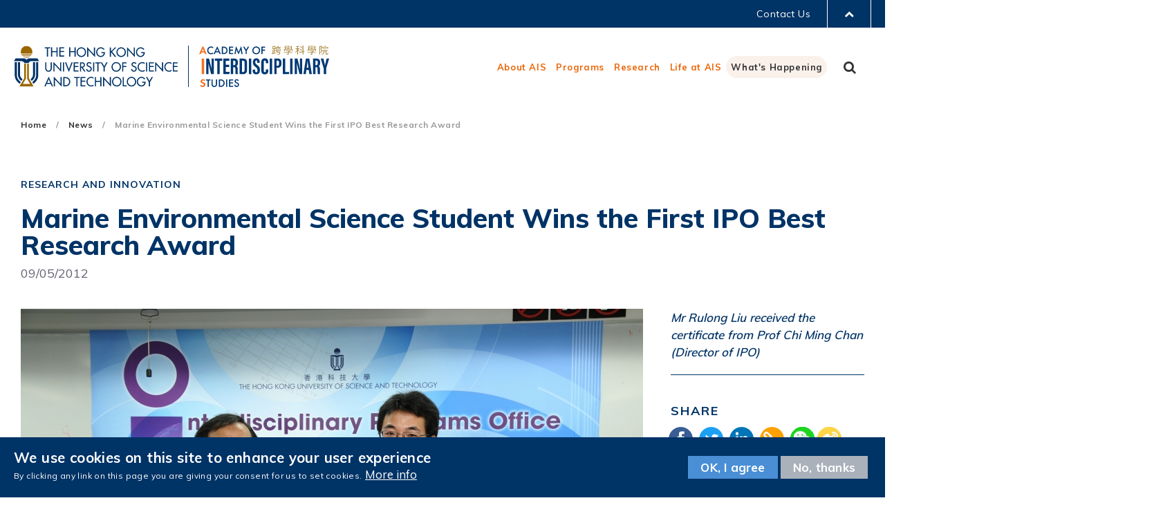

--- FILE ---
content_type: text/html; charset=UTF-8
request_url: https://ais.hkust.edu.hk/whats-happening/news/marine-environmental-science-student-wins-first-ipo-best-research-award
body_size: 16281
content:
<!DOCTYPE html>
<html lang="en" dir="ltr" prefix="content: http://purl.org/rss/1.0/modules/content/  dc: http://purl.org/dc/terms/  foaf: http://xmlns.com/foaf/0.1/  og: http://ogp.me/ns#  rdfs: http://www.w3.org/2000/01/rdf-schema#  schema: http://schema.org/  sioc: http://rdfs.org/sioc/ns#  sioct: http://rdfs.org/sioc/types#  skos: http://www.w3.org/2004/02/skos/core#  xsd: http://www.w3.org/2001/XMLSchema# ">
  <head>
    <meta charset="utf-8" />
<script async src="https://www.googletagmanager.com/gtag/js?id=UA-139645344-1"></script>
<script>window.dataLayer = window.dataLayer || [];function gtag(){dataLayer.push(arguments)};gtag("js", new Date());gtag("set", "developer_id.dMDhkMT", true);gtag("config", "UA-139645344-1", {"groups":"default","anonymize_ip":true,"page_placeholder":"PLACEHOLDER_page_path","allow_ad_personalization_signals":false});</script>
<meta name="description" content="The Interdiscplinary Programs Office (IPO) announced Mr Rulong Liu (fourth-year PhD student of Marine Environmental Science program) as the First Prize recipient of the IPO Best Research Award 2011-12 in the award ceremony held on 9 May 2012. The IPO Best Research Award was newly established with the support of the Provost&#039;s Office to recognize outstanding achievements by research postgraduate students who made the most original and influential research achievements outcome from their study that has been carried out mainly at HKUST." />
<meta name="robots" content="index, follow" />
<meta name="Generator" content="Drupal 10 (https://www.drupal.org)" />
<meta name="MobileOptimized" content="width" />
<meta name="HandheldFriendly" content="true" />
<meta name="viewport" content="width=device-width, initial-scale=1.0" />
<style>div#sliding-popup, div#sliding-popup .eu-cookie-withdraw-banner, .eu-cookie-withdraw-tab {background: #0779bf} div#sliding-popup.eu-cookie-withdraw-wrapper { background: transparent; } #sliding-popup h1, #sliding-popup h2, #sliding-popup h3, #sliding-popup p, #sliding-popup label, #sliding-popup div, .eu-cookie-compliance-more-button, .eu-cookie-compliance-secondary-button, .eu-cookie-withdraw-tab { color: #ffffff;} .eu-cookie-withdraw-tab { border-color: #ffffff;}</style>
<link rel="icon" href="/sites/default/files/HKUST_0.ico" type="image/vnd.microsoft.icon" />
<link rel="alternate" hreflang="en" href="https://ais.hkust.edu.hk/whats-happening/news/marine-environmental-science-student-wins-first-ipo-best-research-award" />
<link rel="canonical" href="https://ais.hkust.edu.hk/whats-happening/news/marine-environmental-science-student-wins-first-ipo-best-research-award" />
<link rel="shortlink" href="https://ais.hkust.edu.hk/node/752" />
<link href="https://ais.hkust.edu.hk/sites/default/files/hkust_theme_configs/css/styles.css?1768504073" rel="stylesheet" />
<script src="https://ais.hkust.edu.hk/sites/default/files/hkust_theme_configs/js/script.js?1768504073"></script>

    <title>Marine Environmental Science Student Wins the First IPO Best Research Award | Academy of Interdisciplinary Studies</title>
    <link rel="stylesheet" media="all" href="/themes/contrib/stable/css/core/components/progress.module.css?t8wndk" />
<link rel="stylesheet" media="all" href="/themes/contrib/stable/css/core/components/ajax-progress.module.css?t8wndk" />
<link rel="stylesheet" media="all" href="/themes/contrib/stable/css/system/components/align.module.css?t8wndk" />
<link rel="stylesheet" media="all" href="/themes/contrib/stable/css/system/components/fieldgroup.module.css?t8wndk" />
<link rel="stylesheet" media="all" href="/themes/contrib/stable/css/system/components/container-inline.module.css?t8wndk" />
<link rel="stylesheet" media="all" href="/themes/contrib/stable/css/system/components/clearfix.module.css?t8wndk" />
<link rel="stylesheet" media="all" href="/themes/contrib/stable/css/system/components/details.module.css?t8wndk" />
<link rel="stylesheet" media="all" href="/themes/contrib/stable/css/system/components/hidden.module.css?t8wndk" />
<link rel="stylesheet" media="all" href="/themes/contrib/stable/css/system/components/item-list.module.css?t8wndk" />
<link rel="stylesheet" media="all" href="/themes/contrib/stable/css/system/components/js.module.css?t8wndk" />
<link rel="stylesheet" media="all" href="/themes/contrib/stable/css/system/components/nowrap.module.css?t8wndk" />
<link rel="stylesheet" media="all" href="/themes/contrib/stable/css/system/components/position-container.module.css?t8wndk" />
<link rel="stylesheet" media="all" href="/themes/contrib/stable/css/system/components/reset-appearance.module.css?t8wndk" />
<link rel="stylesheet" media="all" href="/themes/contrib/stable/css/system/components/resize.module.css?t8wndk" />
<link rel="stylesheet" media="all" href="/themes/contrib/stable/css/system/components/system-status-counter.css?t8wndk" />
<link rel="stylesheet" media="all" href="/themes/contrib/stable/css/system/components/system-status-report-counters.css?t8wndk" />
<link rel="stylesheet" media="all" href="/themes/contrib/stable/css/system/components/system-status-report-general-info.css?t8wndk" />
<link rel="stylesheet" media="all" href="/themes/contrib/stable/css/system/components/tablesort.module.css?t8wndk" />
<link rel="stylesheet" media="all" href="/themes/contrib/stable/css/views/views.module.css?t8wndk" />
<link rel="stylesheet" media="all" href="/profiles/ust/modules/contrib/eu_cookie_compliance/css/eu_cookie_compliance.css?t8wndk" />
<link rel="stylesheet" media="all" href="/profiles/ust/themes/custom/hkust_style_a/colorbox/hkust/colorbox_style.css?t8wndk" />
<link rel="stylesheet" media="all" href="/profiles/ust/modules/custom/hkust_signature_affiliate/assets/css/index.css?t8wndk" />
<link rel="stylesheet" media="all" href="/profiles/ust/modules/custom/hkust_signature_affiliate/assets/css/footer.css?t8wndk" />
<link rel="stylesheet" media="all" href="/core/modules/layout_discovery/layouts/onecol/onecol.css?t8wndk" />
<link rel="stylesheet" media="all" href="/themes/contrib/stable/css/core/assets/vendor/normalize-css/normalize.css?t8wndk" />
<link rel="stylesheet" media="all" href="/themes/contrib/stable/css/core/normalize-fixes.css?t8wndk" />
<link rel="stylesheet" media="all" href="/profiles/ust/themes/custom/hkust/css/components/progress.css?t8wndk" />
<link rel="stylesheet" media="all" href="/profiles/ust/themes/custom/hkust/css/components/action-links.css?t8wndk" />
<link rel="stylesheet" media="all" href="/profiles/ust/themes/custom/hkust/css/components/breadcrumb.css?t8wndk" />
<link rel="stylesheet" media="all" href="/profiles/ust/themes/custom/hkust/css/components/button.css?t8wndk" />
<link rel="stylesheet" media="all" href="/profiles/ust/themes/custom/hkust/css/components/collapse-processed.css?t8wndk" />
<link rel="stylesheet" media="all" href="/profiles/ust/themes/custom/hkust/css/components/container-inline.css?t8wndk" />
<link rel="stylesheet" media="all" href="/profiles/ust/themes/custom/hkust/css/components/details.css?t8wndk" />
<link rel="stylesheet" media="all" href="/profiles/ust/themes/custom/hkust/css/components/exposed-filters.css?t8wndk" />
<link rel="stylesheet" media="all" href="/profiles/ust/themes/custom/hkust/css/components/field.css?t8wndk" />
<link rel="stylesheet" media="all" href="/profiles/ust/themes/custom/hkust/css/components/form.css?t8wndk" />
<link rel="stylesheet" media="all" href="/profiles/ust/themes/custom/hkust/css/components/icons.css?t8wndk" />
<link rel="stylesheet" media="all" href="/profiles/ust/themes/custom/hkust/css/components/inline-form.css?t8wndk" />
<link rel="stylesheet" media="all" href="/profiles/ust/themes/custom/hkust/css/components/item-list.css?t8wndk" />
<link rel="stylesheet" media="all" href="/profiles/ust/themes/custom/hkust/css/components/link.css?t8wndk" />
<link rel="stylesheet" media="all" href="/profiles/ust/themes/custom/hkust/css/components/links.css?t8wndk" />
<link rel="stylesheet" media="all" href="/profiles/ust/themes/custom/hkust/css/components/menu.css?t8wndk" />
<link rel="stylesheet" media="all" href="/profiles/ust/themes/custom/hkust/css/components/more-link.css?t8wndk" />
<link rel="stylesheet" media="all" href="/profiles/ust/themes/custom/hkust/css/components/pager.css?t8wndk" />
<link rel="stylesheet" media="all" href="/profiles/ust/themes/custom/hkust/css/components/tabledrag.css?t8wndk" />
<link rel="stylesheet" media="all" href="/profiles/ust/themes/custom/hkust/css/components/tableselect.css?t8wndk" />
<link rel="stylesheet" media="all" href="/profiles/ust/themes/custom/hkust/css/components/tablesort.css?t8wndk" />
<link rel="stylesheet" media="all" href="/profiles/ust/themes/custom/hkust/css/components/tabs.css?t8wndk" />
<link rel="stylesheet" media="all" href="/profiles/ust/themes/custom/hkust/css/components/textarea.css?t8wndk" />
<link rel="stylesheet" media="all" href="/profiles/ust/themes/custom/hkust/css/components/ui-dialog.css?t8wndk" />
<link rel="stylesheet" media="all" href="/profiles/ust/themes/custom/hkust/plugins/mcustomscrollbar/jquery.mCustomScrollbar.css?t8wndk" />
<link rel="stylesheet" media="all" href="/profiles/ust/themes/custom/hkust/css/styles.css?t8wndk" />
<link rel="stylesheet" media="all" href="/profiles/ust/themes/custom/hkust_style_a/css/styles.css?t8wndk" />
<link rel="stylesheet" media="print" href="/profiles/ust/themes/custom/hkust_style_a/css/print.css?t8wndk" />
<link rel="stylesheet" media="all" href="/themes/custom/ipo/lib/animate/animate.min.css?t8wndk" />
<link rel="stylesheet" media="all" href="/themes/custom/ipo/lib/swiper-5.3.6/package/css/swiper.min.css?t8wndk" />
<link rel="stylesheet" media="all" href="/themes/custom/ipo/lib/font-awesome-5.13/css/solid.min.css?t8wndk" />
<link rel="stylesheet" media="all" href="/themes/custom/ipo/lib/font-awesome/css/font-awesome.min.css?t8wndk" />
<link rel="stylesheet" media="all" href="/themes/custom/ipo/css/animate_fix.css?t8wndk" />
<link rel="stylesheet" media="all" href="/themes/custom/ipo/css/editor.css?t8wndk" />
<link rel="stylesheet" media="all" href="/themes/custom/ipo/css/style.css?t8wndk" />

    
          <script type="text/javascript" src="/profiles/ust/modules/contrib/seckit/js/seckit.document_write.js"></script>
        <link type="text/css" rel="stylesheet" id="seckit-clickjacking-no-body" media="all" href="/profiles/ust/modules/contrib/seckit/css/seckit.no_body.css" />
        <!-- stop SecKit protection -->
        <noscript>
        <link type="text/css" rel="stylesheet" id="seckit-clickjacking-noscript-tag" media="all" href="/profiles/ust/modules/contrib/seckit/css/seckit.noscript_tag.css" />
        <div id="seckit-noscript-tag">
          Sorry, you need to enable JavaScript to visit this website.
        </div>
        </noscript></head>
  <body class="path-node page-node-type-news">
        <a href="#main-content" class="visually-hidden focusable skip-link">
      Skip to main content
    </a>
    
      <div class="dialog-off-canvas-main-canvas" data-off-canvas-main-canvas>
    <div class="layout-container">

  <header role="banner">
    <div class="branding">
      <div class="wrapper">
          <div class="region region-header">
    <div id="block-ipo-hkustheaderblockaffiliate" class="block block-hkust-signature-affiliate block-header-block">
  <div class="wrapper">
  
    
  <div class="block-body " >
          <div class="drawer">
    <div class="drawer-wrapper">
        <div class="content-wrapper">
            <div class="content">
                <div class="more-about">More about HKUST</div>
                                <div class="row">
                                            <a href="https://www.ust.hk/news" class="page" target="_blank" rel="noreferrer" tabindex="-1">University News</a>
                                            <a href="https://www.ust.hk/academics/list" class="page" target="_blank" rel="noreferrer" tabindex="-1">Academic Departments A-Z</a>
                                            <a href="https://www.ust.hk/lifehkust" class="page" target="_blank" rel="noreferrer" tabindex="-1">Life@HKUST</a>
                                            <a href="http://library.ust.hk/" class="page" target="_blank" rel="noreferrer" tabindex="-1">Library</a>
                        
                </div>
                                <div class="row">
                                            <a href="https://www.ust.hk/map-directions" class="page" target="_blank" rel="noreferrer" tabindex="-1">Map & Directions</a>
                                            <a href="https://hkustcareers.ust.hk" class="page" target="_blank" rel="noreferrer" tabindex="-1">Careers at HKUST</a>
                                            <a href="https://facultyprofiles.ust.hk/" class="page" target="_blank" rel="noreferrer" tabindex="-1">Faculty Profiles</a>
                                            <a href="https://www.ust.hk/about" class="page" target="_blank" rel="noreferrer" tabindex="-1">About HKUST</a>
                        
                </div>
                                <!--<div class="row">
                    <a class="page" href="#" target="_blank">University News</a>
                    <a class="page" href="#" target="_blank">Academic Departments A-Z</a>
                    <a class="page" href="#" target="_blank">Life@HKUST</a>
                    <a class="page" href="#" target="_blank">Library</a>
                </div>
                <div class="row">
                    <a class="page" href="#" target="_blank">Map & Directions</a>
                    <a class="page" href="#" target="_blank">Jobs@HKUST</a>
                    <a class="page" href="#" target="_blank">Faculty Profile</a>
                    <a class="page" href="#" target="_blank">About HKUST</a>
                </div>-->
            </div>
        </div>
    </div>
</div>
<div class="header-data-pc   ">
        <div id="header-desktop">
        <div class="site-header-content clearfix">
                        <div class="right">
                                <div class="department-name" style="vertical-align: middle;">
                                            <a href="https://ais.hkust.edu.hk/contact-us/" target="_blank" rel="noreferrer">Contact Us</a>
                                    </div>
                                <div class="drawer-toggle" style="vertical-align: middle;">
                    <i class="fa fa-chevron-up"></i>
                </div>
                <div class="search-font accessibility" style="display: none;">
                    <a class="small-size size-small">A</a>
                    <a class="normal-size size-normal">A</a>
                    <a class="large-size size-large">A</a>
                </div>
                            </div>
        </div>
    </div>

    
    <div id="main-menu">
        <div class="main-menu clearfix">
            <div class="site-profile">
                <div class="nav-right">
                                        <ul class="menu-lists"><li class="parent-item"><a  href="#" class="has-sub-menu">  About AIS </a><ul class="sub-menu"><li class="sub-item"><a  href="/about-ais/deans-message"> Dean's Message </a></li><li class="sub-item"><a  href="/about-ais/fast-facts"> Fast Facts </a></li><li class="sub-item"><a  href="/about-ais/our-divisions-units"> Our Divisions & Units </a></li><li class="sub-item"><a  href="/about-ais/our-people"> Our People </a></li><li class="sub-item"><a  href="/about-ais/publications"> Publications </a></li></ul></li><li class="parent-item"><a  href="#" class="has-sub-menu"> Programs </a><ul class="sub-menu"><li class="parent-item"><a  href="/programs/undergraduate-programs" class="has-sub-menu"> Undergraduate </a><ul class="sub-menu"><li class="parent-item"><a  href="/programs/undergraduate/undergraduate-admission" class="has-sub-menu"> Admission </a><ul class="sub-menu"><li class="sub-item"><a  href="/programs/undergraduate/admission/program-based-admission"> Program-based </a></li><li class="sub-item"><a  href="/programs/undergraduate/admission/school-based-admission"> School-based </a></li></ul></li><li class="sub-item"><a  href="/programs/undergraduate-programs"> Programs </a></li><li class="sub-item"><a  href="/programs/undergraduate/undergraduate-scholarships"> Scholarships </a></li><li class="sub-item"><a  href="https://ais.hkust.edu.hk/programs/undergraduate/ais-courses-syllabi"> Courses Syllabi </a></li></ul></li><li class="parent-item"><a  href="/programs/postgraduate-programs" class="has-sub-menu"> Postgraduate </a><ul class="sub-menu"><li class="sub-item"><a  href="/programs/postgraduate/postgraduate-admission"> Admission </a></li><li class="sub-item"><a  href="/programs/postgraduate-programs"> Programs </a></li><li class="sub-item"><a  href="/programs/postgraduate/postgraduate-scholarships"> Scholarships </a></li></ul></li><li class="sub-item"><a  href="/programs/quality-assurance"> Quality Assurance </a></li></ul></li><li class="parent-item"><a  href="/interdisciplinary-research" class="has-sub-menu"> Research </a><ul class="sub-menu"><li class="sub-item"><a  href="/interdisciplinary-research/research-and-impact"> Research & Impact </a></li><li class="sub-item"><a  href="/interdisciplinary-research/institutes"> Institutes </a></li><li class="sub-item"><a  href="/interdisciplinary-research/facilities"> Facilities </a></li></ul></li><li class="parent-item"><a  href="/life-ais" class="has-sub-menu"> Life at AIS </a><ul class="sub-menu"><li class="sub-item"><a  href="/life-ais/students-sharing"> Students Sharing </a></li><li class="sub-item"><a  href="/life-ais/video-sharing"> Video Sharing </a></li><li class="sub-item"><a  href="/life-ais/enrichment-programs"> Enrichment Programs </a></li><li class="sub-item"><a  href="/life-ais/corporate-professional-development"> Corporate & Professional Development </a></li><li class="sub-item"><a  href="/student-ambassador-program"> AIS SA Program </a></li><li class="parent-item"><a  href="/life-ais/student-wellness-career" class="has-sub-menu"> Student Wellness & Career </a><ul class="sub-menu"><li class="sub-item"><a  href="https://ais.hkust.edu.hk/life-ais/student-wellness-career/student-wellness-consultation"> Student Wellness Consultation </a></li><li class="parent-item"><a  href="/life-ais/student-wellness-career/recommended-useful-resources" class="has-sub-menu"> Resources </a><ul class="sub-menu"><li class="sub-item"><a  href="/life-ais/student-wellness-career/resources/wellness-relaxation"> Wellness & Relaxation </a></li></ul></li></ul></li></ul></li><li class="parent-item"><a  href="#" class="has-sub-menu"> What's Happening </a><ul class="sub-menu"><li class="sub-item"><a  href="/whats-happening/aismedia"> AIS@Media </a></li><li class="sub-item"><a  href="/whats-happening/news"> News </a></li><li class="sub-item"><a  href="/whats-happening/newsletters"> Newsletters </a></li><li class="sub-item"><a  href="/whats-happening/latest-events"> Latest Events </a></li></ul></li></ul>
                                                                                <a href="#" class="search" name="search"><i class="fa fa-search" aria-hidden="true"></i><i class="fa fa-times" aria-hidden="true"></i><span class="visually-hidden">Search</span></a>
                                    </div>
                <div class="site-info">
                    <div class="site-logo">
                        <a href="https://www.ust.hk" target="_blank" rel="noreferrer">
                            <span class="visually-hidden">HKUST</span>
                            <span class="logo-normal">HKUST</span>
                            <span class="logo-white">HKUST</span>
                        </a>
                    </div>
                                        <div class="school-name">
                                                    <a class="with-dept-logo" href="https://ais.hkust.edu.hk/">
                                <img src="https://ais.hkust.edu.hk/sites/default/files/images/logo_AIS-TC-RGB_AIS-TC-CMYK-cropped.svg" alt="ACADEMY OF&lt;br /&gt;
INTERDISCIPLINARY STUDIES" width="180.55" height="51.86"> 
                            </a>
                                            </div>
                        
                </div>
            </div>
                        <div class="menu">
                            </div>
                    </div>
    </div>
</div>

<div class="header-data-mobile  clearfix">
    <div class="content clearfix">
        <div class="site-profile-wrapper">
            <div class="site-profile-content">
                <div id="header-mobile">
                    <div class="site-header-content clearfix">
                        <div class="search">
                                                        <div class="department-name">
                                                                    <a href="https://ais.hkust.edu.hk/contact-us/" target="_blank" rel="noreferrer">Contact Us</a>
                                                            </div>
                                                        <div class="drawer-toggle">
                                <i class="fa fa-chevron-up"></i>
                            </div>
                            <div class="search-font accessibility">
                                                                                                                                                                <a href="#" class="search" name="search"><i class="fa fa-search" aria-hidden="true"></i><i class="fa fa-times" aria-hidden="true"></i><span class="visually-hidden">Search</span></a>
                                                            </div>
                        </div>
                    </div>
                </div>
                <div class="site-profile">
                    <div class="site-info">
                        <div class="site-logo">
                            <a href="https://www.ust.hk" rel="noreferrer">
                                <span class="visually-hidden">HKUST</span>
                                <span class="logo-normal">HKUST</span>
                                <span class="logo-white">HKUST</span>
                            </a>
                        </div>
                                                <div class="school-name">
                                                            <a class="with-dept-logo" href="https://ais.hkust.edu.hk/">
                                    <img class="none-560" src="https://ais.hkust.edu.hk/sites/default/files/images/logo_AIS-TC-RGB_AIS-TC-CMYK-cropped.svg" alt="ACADEMY OF&lt;br /&gt;
INTERDISCIPLINARY STUDIES" width="180.55" height="51.86"> 
                                    <img class="display-560" src="https://ais.hkust.edu.hk/sites/default/files/themes_img/department_logo2.svg" alt="ACADEMY OF&lt;br /&gt;
INTERDISCIPLINARY STUDIES" width="180.55" height="51.86"> 
                                </a>
                                                    </div>
                                            </div>
                    <div class="responsive-menu-toggle">
                        <a class="mobile_menu0" href="#" name="mobile_menu0">
                            <i class="fa fa-bars" aria-hidden="true"></i>
                            <span class="visually-hidden">Menu</span>
                        </a>
                    </div>
                </div>
            </div>
        </div>
        <div class="responsive-menu-wrapper">
            <div class="responsive-menu">
                <div class="scrollable-wrapper mCustomScrollbar">
                    <ul class="menu-lists">
                        <li><a class="parent-item has-sub-menu" href="#">  About AIS<span><i class="fa fa-caret-down" aria-hidden="true"></i></span></a><ul class="sub-menu"><li><a class="sub-item" href="/about-ais/deans-message"> Dean's Message </a></li><li><a class="sub-item" href="/about-ais/fast-facts"> Fast Facts </a></li><li><a class="sub-item" href="/about-ais/our-divisions-units"> Our Divisions & Units </a></li><li><a class="sub-item" href="/about-ais/our-people"> Our People </a></li><li><a class="sub-item" href="/about-ais/publications"> Publications </a></li></ul></li><li><a class="parent-item has-sub-menu" href="#"> Programs<span><i class="fa fa-caret-down" aria-hidden="true"></i></span></a><ul class="sub-menu"><li><a class="parent-item has-sub-menu" href="/programs/undergraduate-programs"> Undergraduate<span><i class="fa fa-caret-down" aria-hidden="true"></i></span></a><ul class="sub-menu"><li><a class="parent-item has-sub-menu" href="/programs/undergraduate/undergraduate-admission"> Admission<span><i class="fa fa-caret-down" aria-hidden="true"></i></span></a><ul class="sub-menu"><li><a class="sub-item" href="/programs/undergraduate/admission/program-based-admission"> Program-based </a></li><li><a class="sub-item" href="/programs/undergraduate/admission/school-based-admission"> School-based </a></li></ul></li><li><a class="sub-item" href="/programs/undergraduate-programs"> Programs </a></li><li><a class="sub-item" href="/programs/undergraduate/undergraduate-scholarships"> Scholarships </a></li><li><a class="sub-item" href="https://ais.hkust.edu.hk/programs/undergraduate/ais-courses-syllabi"> Courses Syllabi </a></li></ul></li><li><a class="parent-item has-sub-menu" href="/programs/postgraduate-programs"> Postgraduate<span><i class="fa fa-caret-down" aria-hidden="true"></i></span></a><ul class="sub-menu"><li><a class="sub-item" href="/programs/postgraduate/postgraduate-admission"> Admission </a></li><li><a class="sub-item" href="/programs/postgraduate-programs"> Programs </a></li><li><a class="sub-item" href="/programs/postgraduate/postgraduate-scholarships"> Scholarships </a></li></ul></li><li><a class="sub-item" href="/programs/quality-assurance"> Quality Assurance </a></li></ul></li><li><a class="parent-item has-sub-menu" href="/interdisciplinary-research"> Research<span><i class="fa fa-caret-down" aria-hidden="true"></i></span></a><ul class="sub-menu"><li><a class="sub-item" href="/interdisciplinary-research/research-and-impact"> Research & Impact </a></li><li><a class="sub-item" href="/interdisciplinary-research/institutes"> Institutes </a></li><li><a class="sub-item" href="/interdisciplinary-research/facilities"> Facilities </a></li></ul></li><li><a class="parent-item has-sub-menu" href="/life-ais"> Life at AIS<span><i class="fa fa-caret-down" aria-hidden="true"></i></span></a><ul class="sub-menu"><li><a class="sub-item" href="/life-ais/students-sharing"> Students Sharing </a></li><li><a class="sub-item" href="/life-ais/video-sharing"> Video Sharing </a></li><li><a class="sub-item" href="/life-ais/enrichment-programs"> Enrichment Programs </a></li><li><a class="sub-item" href="/life-ais/corporate-professional-development"> Corporate & Professional Development </a></li><li><a class="sub-item" href="/student-ambassador-program"> AIS SA Program </a></li><li><a class="parent-item has-sub-menu" href="/life-ais/student-wellness-career"> Student Wellness & Career<span><i class="fa fa-caret-down" aria-hidden="true"></i></span></a><ul class="sub-menu"><li><a class="sub-item" href="https://ais.hkust.edu.hk/life-ais/student-wellness-career/student-wellness-consultation"> Student Wellness Consultation </a></li><li><a class="parent-item has-sub-menu" href="/life-ais/student-wellness-career/recommended-useful-resources"> Resources<span><i class="fa fa-caret-down" aria-hidden="true"></i></span></a><ul class="sub-menu"><li><a class="sub-item" href="/life-ais/student-wellness-career/resources/wellness-relaxation"> Wellness & Relaxation </a></li></ul></li></ul></li></ul></li><li><a class="parent-item has-sub-menu" href="#"> What's Happening<span><i class="fa fa-caret-down" aria-hidden="true"></i></span></a><ul class="sub-menu"><li><a class="sub-item" href="/whats-happening/aismedia"> AIS@Media </a></li><li><a class="sub-item" href="/whats-happening/news"> News </a></li><li><a class="sub-item" href="/whats-happening/newsletters"> Newsletters </a></li><li><a class="sub-item" href="/whats-happening/latest-events"> Latest Events </a></li></ul></li>
                        
                                                <li class="school-name">
                                                            <a href="https://ais.hkust.edu.hk/contact-us/" target="_blank">Contact Us</a>
                                                    </li>
                        
                                                <!--<li class="top-menu-normal">
                            <a href="#">Visit</a>
                            <a href="#">Giving</a>
                            <a href="#">Alumni</a>
                            <a href="#">Events</a>
                        </li>-->

                                                                        <div class="tools clearfix">
                                                    </div>
                    </ul>
                </div>
            </div>
        </div>
    </div>
</div>

<div class="search-layer">
    <div class="search-layer-wrapper">
        <form class="hkust-signature-affiliate-search-form" data-drupal-selector="hkust-signature-affiliate-search-form" action="/" method="post" id="hkust-signature-affiliate-search-form" accept-charset="UTF-8">
  <div class="js-form-item form-item js-form-type-textfield form-type-textfield js-form-item-keywords form-item-keywords form-no-label">
      <label for="edit-keywords" class="visually-hidden">Enter your search terms</label>
        <input data-drupal-selector="edit-keywords" type="text" id="edit-keywords" name="keywords" value="" size="60" maxlength="128" placeholder="Enter your search terms" class="form-text" />

        </div>
<input autocomplete="off" data-drupal-selector="form-zujzntu-laoafsk4w7iyj-d-nvu-qkra6wjclphjcvq" type="hidden" name="form_build_id" value="form-zUJzNTu_LaOafSk4w7iyJ-D-Nvu-QkrA6wJClpHJcvQ" />
<input data-drupal-selector="edit-hkust-signature-affiliate-search-form" type="hidden" name="form_id" value="hkust_signature_affiliate_search_form" />
<div data-drupal-selector="edit-actions" class="form-actions js-form-wrapper form-wrapper" id="edit-actions"><input data-drupal-selector="edit-submit" type="submit" id="edit-submit" name="op" value="Search" class="button js-form-submit form-submit" />
</div>

</form>

    </div>
    <div class="search-layer-overlay"></div>
</div>

      </div>
  </div>
</div>
<nav role="navigation" aria-labelledby="block-mainnavigationmobile-menu" id="block-mainnavigationmobile" class="block block-menu navigation menu--main-navigation-mobile">
            
  <h2 class="visually-hidden" id="block-mainnavigationmobile-menu">Main navigation Mobile</h2>
  

            
    
                
        
                        <div class="mobile-menu">
              <div class="mobile-menu_close">
                  <span></span>
                  <span></span>
              </div>
              <div class="mobile-menu-wrapper">
            
        
            <ul class="mobile-menu_lv1">

                                  <li class="menu-icon menu-icon-156 purple is_expanded">
                              <a>About AIS</a>
              
                              
                
        
            
        
            <ul class="mobile-menu_lv2">

                                  <li class="menu-icon menu-icon-157">
                              <a href="/about-ais/deans-message">Dean&#039;s Message</a>
              
                          </li>

            
                                  <li class="menu-icon menu-icon-158">
                              <a href="/about-ais/fast-facts">Fast Facts</a>
              
                          </li>

            
                                  <li class="menu-icon menu-icon-159">
                              <a href="/about-ais/our-divisions-units">Our Divisions &amp; Units</a>
              
                          </li>

            
                                  <li class="menu-icon menu-icon-160">
                              <a href="/about-ais/our-people">Our People</a>
              
                          </li>

            
                                  <li class="menu-icon menu-icon-161">
                              <a href="/about-ais/publications">Publications</a>
              
                          </li>

            
                    </ul>
        
        
      
                          </li>

            
                                  <li class="menu-icon menu-icon-162 pink is_expanded">
                              <a>Programs</a>
              
                              
                
        
            
        
            <ul class="mobile-menu_lv2">

                                  <li class="menu-icon menu-icon-163 is_expanded">
                              <a href="/programs/undergraduate-programs">Undergraduate</a>
              
                              
                
        
            
        
            <ul class="mobile-menu_lv3">

                                  <li class="menu-icon menu-icon-164 is_expanded">
                              <a href="/programs/undergraduate/undergraduate-admission">Admission</a>
              
                              
                
        
            
        
            <ul class="mobile-menu_lv4">

                                  <li class="menu-icon menu-icon-234">
                              <a href="/programs/undergraduate/admission/program-based-admission">Program-based</a>
              
                          </li>

            
                    </ul>
        
        
      
                          </li>

            
                                  <li class="menu-icon menu-icon-165">
                              <a href="/programs/undergraduate-programs">Programs</a>
              
                          </li>

            
                                  <li class="menu-icon menu-icon-166">
                              <a href="/programs/undergraduate/undergraduate-scholarships">Scholarships</a>
              
                          </li>

            
                                  <li class="menu-icon menu-icon-212">
                              <a href="https://ais.hkust.edu.hk/programs/undergraduate/ais-courses-syllabi">Courses Syllabi</a>
              
                          </li>

            
                    </ul>
        
        
      
                          </li>

            
                                  <li class="menu-icon menu-icon-167 is_expanded">
                              <a href="/programs/postgraduate-programs">Postgraduate</a>
              
                              
                
        
            
        
            <ul class="mobile-menu_lv3">

                                  <li class="menu-icon menu-icon-168">
                              <a href="/programs/postgraduate/postgraduate-admission">Admission</a>
              
                          </li>

            
                                  <li class="menu-icon menu-icon-169">
                              <a href="/programs/postgraduate-programs">Programs</a>
              
                          </li>

            
                                  <li class="menu-icon menu-icon-170">
                              <a href="/programs/postgraduate/postgraduate-scholarships">Scholarships</a>
              
                          </li>

            
                    </ul>
        
        
      
                          </li>

            
                                  <li class="menu-icon menu-icon-206 is_expanded">
                              <a href="/programs/quality-assurance">Quality Assurance</a>
              
                              
                
        
            
        
            <ul class="mobile-menu_lv3">

                                  <li class="menu-icon menu-icon-195">
                              <a href="/programs/quality-assurance/outcome-based-education">Outcome-based Education</a>
              
                          </li>

            
                                  <li class="menu-icon menu-icon-193">
                              <a href="/programs/quality-assurance/curriculum-development-and-approval-process">Curriculum Development and Approval Process</a>
              
                          </li>

            
                                  <li class="menu-icon menu-icon-194">
                              <a href="/programs/quality-assurance/feedback-stakeholder">Feedback from Stakeholder</a>
              
                          </li>

            
                                  <li class="menu-icon menu-icon-196">
                              <a href="/programs/quality-assurance/program-monitoring-review">Program Monitoring &amp; Review</a>
              
                          </li>

            
                                  <li class="menu-icon menu-icon-197">
                              <a href="/programs/quality-assurance/useful-information">Useful Information</a>
              
                          </li>

            
                    </ul>
        
        
      
                          </li>

            
                    </ul>
        
        
      
                          </li>

            
                                  <li class="menu-icon menu-icon-178 green is_expanded">
                              <a href="/interdisciplinary-research">Research</a>
              
                              
                
        
            
        
            <ul class="mobile-menu_lv2">

                                  <li class="menu-icon menu-icon-179">
                              <a href="/interdisciplinary-research/research-and-impact">Research &amp; Impact</a>
              
                          </li>

            
                                  <li class="menu-icon menu-icon-180">
                              <a href="/interdisciplinary-research/institutes">Institutes</a>
              
                          </li>

            
                                  <li class="menu-icon menu-icon-181">
                              <a href="/interdisciplinary-research/facilities">Facilities</a>
              
                          </li>

            
                    </ul>
        
        
      
                          </li>

            
                                  <li class="menu-icon menu-icon-172 yellow is_expanded">
                              <a href="/life-ais">Life at AIS</a>
              
                              
                
        
            
        
            <ul class="mobile-menu_lv2">

                                  <li class="menu-icon menu-icon-173">
                              <a href="/life-ais/students-sharing">Students Sharing</a>
              
                          </li>

            
                                  <li class="menu-icon menu-icon-174">
                              <a href="/life-ais/video-sharing">Video Sharing</a>
              
                          </li>

            
                                  <li class="menu-icon menu-icon-175">
                              <a href="/life-ais/enrichment-programs">Enrichment Programs</a>
              
                          </li>

            
                                  <li class="menu-icon menu-icon-176">
                              <a href="/life-ais/corporate-professional-development">Corporate &amp; Professional Development</a>
              
                          </li>

            
                                  <li class="menu-icon menu-icon-211">
                              <a href="/student-ambassador-program">AIS SA Program</a>
              
                          </li>

            
                                  <li class="menu-icon menu-icon-223 is_expanded">
                              <a href="/life-ais/student-wellness-career">Student Wellness &amp; Career</a>
              
                              
                
        
            
        
            <ul class="mobile-menu_lv3">

                                  <li class="menu-icon menu-icon-224">
                              <a href="https://ais.hkust.edu.hk/life-ais/student-wellness-career/student-wellness-consultation">Student Wellness Consultation</a>
              
                          </li>

            
                                  <li class="menu-icon menu-icon-225 is_expanded">
                              <a href="/life-ais/student-wellness-career/recommended-useful-resources">Resources</a>
              
                              
                
        
            
        
            <ul class="mobile-menu_lv4">

                                  <li class="menu-icon menu-icon-228">
                              <a href="/life-ais/student-wellness-career/resources/wellness-relaxation">Wellness &amp; Relaxation</a>
              
                          </li>

            
                    </ul>
        
        
      
                          </li>

            
                    </ul>
        
        
      
                          </li>

            
                    </ul>
        
        
      
                          </li>

            
                                  <li class="menu-icon menu-icon-182 blue is_expanded">
                              <a>What&#039;s Happening</a>
              
                              
                
        
            
        
            <ul class="mobile-menu_lv2">

                                  <li class="menu-icon menu-icon-183">
                              <a href="/whats-happening/aismedia">AIS@Media</a>
              
                          </li>

            
                                  <li class="menu-icon menu-icon-184">
                              <a href="/whats-happening/news">News</a>
              
                          </li>

            
                                  <li class="menu-icon menu-icon-233">
                              <a href="/whats-happening/newsletters">Newsletter</a>
              
                          </li>

            
                                  <li class="menu-icon menu-icon-185">
                              <a href="/whats-happening/latest-events">Latest Events</a>
              
                          </li>

            
                    </ul>
        
        
      
                          </li>

            
                    </ul>
        
                <div class="views-element-container"><div class="view view-right-slide-menu-other view-id-right_slide_menu_other view-display-id-block_3 js-view-dom-id-deea9438dbbde392664e3f1da7aea4355bcad611fc6c3b6186694108c395d1df">
  
    
      
      <div class="view-content">
          
        <div class="mobile-menu_footer">


    
  
  <div class="menu_link_content menu-link-contentfooter-toolbar view-mode-default menu-dropdown menu-type-default">
          <a href="/contact-us">Contact Us</a>
              
      </div>


    
  
  <div class="menu_link_content menu-link-contentfooter-toolbar view-mode-default menu-dropdown menu-type-default">
          <a href="/ais-intranet">AIS Intranet</a>
              
      </div>


    
  
  <div class="menu_link_content menu-link-contentfooter-toolbar view-mode-default menu-dropdown menu-type-default">
          <a href="https://gohkust.sharepoint.com/teams/IPOFacultyIntranet/" target="_blank">AIS Faculty Portal</a>
              
      </div>


    
  
  <div class="menu_link_content menu-link-contentfooter-toolbar view-mode-default menu-dropdown menu-type-default">
          <a href="https://w5.ab.ust.hk/wsa/student" target="_blank">e-Advising</a>
              
      </div>


    
  
  <div class="menu_link_content menu-link-contentfooter-toolbar view-mode-default menu-dropdown menu-type-default">
          <a href="https://dataprivacy.ust.hk/university-data-privacy-policy-statement/" target="_blank">Privacy</a>
              
      </div>


    
  
  <div class="menu_link_content menu-link-contentfooter-toolbar view-mode-default menu-dropdown menu-type-default">
          <a href="/sitemap">Sitemap</a>
              
      </div>


        </div>
    </div>
  
          </div>
</div>

        </div>
      </div>
      
      

      
  </nav>

  </div>

        <div class="region-split region-header page-container">
          <div class="col">
          
          </div>
          <div class="col">
          
          </div>
        </div>
      </div>
    </div>
    
      </header>

  

  

  

  <main role="main">
    <a id="main-content" tabindex="-1"></a>
    
    <div class="layout-content">
      


    <div class="region">
        <div data-drupal-messages-fallback class="hidden"></div><div class="views-element-container block block-views block-views-blocknews-ipo-node-ref-block-1" id="block-views-block-news-ipo-node-ref-block-1">
  <div class="wrapper">
  
    
  <div class="block-body " >
          <div><div class="view view-news-ipo-node-ref view-id-news_ipo_node_ref view-display-id-block_1 js-view-dom-id-e284b24f570f9275fce63885998abe6d16d0824f4f58f56ff7e5a8aafa58d109">
  
    
      
      <div class="view-content">
          <div class="views-row">
    <div class="views-field views-field-nothing"><span class="field-content"><div class="hidden_tag_ref" data-id="439">Achievements</div>
</span></div>
  </div>
    <div class="views-row">
    <div class="views-field views-field-nothing"><span class="field-content"><div class="hidden_tag_ref" data-id="440">Community</div>
</span></div>
  </div>
    <div class="views-row">
    <div class="views-field views-field-nothing"><span class="field-content"><div class="hidden_tag_ref" data-id="441">Corporate Projects</div>
</span></div>
  </div>
    <div class="views-row">
    <div class="views-field views-field-nothing"><span class="field-content"><div class="hidden_tag_ref" data-id="442">Exchange</div>
</span></div>
  </div>
    <div class="views-row">
    <div class="views-field views-field-nothing"><span class="field-content"><div class="hidden_tag_ref" data-id="443">Field Trips &amp; Visits</div>
</span></div>
  </div>
    <div class="views-row">
    <div class="views-field views-field-nothing"><span class="field-content"><div class="hidden_tag_ref" data-id="444">Internship &amp; Career</div>
</span></div>
  </div>
    <div class="views-row">
    <div class="views-field views-field-nothing"><span class="field-content"><div class="hidden_tag_ref" data-id="445">Undergraduate</div>
</span></div>
  </div>
    <div class="views-row">
    <div class="views-field views-field-nothing"><span class="field-content"><div class="hidden_tag_ref" data-id="446">Office</div>
</span></div>
  </div>
    <div class="views-row">
    <div class="views-field views-field-nothing"><span class="field-content"><div class="hidden_tag_ref" data-id="447">Research</div>
</span></div>
  </div>
    <div class="views-row">
    <div class="views-field views-field-nothing"><span class="field-content"><div class="hidden_tag_ref" data-id="448">Seminars &amp; forums</div>
</span></div>
  </div>
    <div class="views-row">
    <div class="views-field views-field-nothing"><span class="field-content"><div class="hidden_tag_ref" data-id="449">Student Activities</div>
</span></div>
  </div>
    <div class="views-row">
    <div class="views-field views-field-nothing"><span class="field-content"><div class="hidden_tag_ref" data-id="480">T&amp;M-DDP</div>
</span></div>
  </div>
    <div class="views-row">
    <div class="views-field views-field-nothing"><span class="field-content"><div class="hidden_tag_ref" data-id="481">Postgraduate</div>
</span></div>
  </div>
    <div class="views-row">
    <div class="views-field views-field-nothing"><span class="field-content"><div class="hidden_tag_ref" data-id="482">EVMT</div>
</span></div>
  </div>
    <div class="views-row">
    <div class="views-field views-field-nothing"><span class="field-content"><div class="hidden_tag_ref" data-id="483">Innovation</div>
</span></div>
  </div>
    <div class="views-row">
    <div class="views-field views-field-nothing"><span class="field-content"><div class="hidden_tag_ref" data-id="485">Entrepreneurship</div>
</span></div>
  </div>
    <div class="views-row">
    <div class="views-field views-field-nothing"><span class="field-content"><div class="hidden_tag_ref" data-id="486">Sustainability</div>
</span></div>
  </div>
    <div class="views-row">
    <div class="views-field views-field-nothing"><span class="field-content"><div class="hidden_tag_ref" data-id="487">Engineering</div>
</span></div>
  </div>
    <div class="views-row">
    <div class="views-field views-field-nothing"><span class="field-content"><div class="hidden_tag_ref" data-id="1055">Environment</div>
</span></div>
  </div>
    <div class="views-row">
    <div class="views-field views-field-nothing"><span class="field-content"><div class="hidden_tag_ref" data-id="1056">Air Quality</div>
</span></div>
  </div>
    <div class="views-row">
    <div class="views-field views-field-nothing"><span class="field-content"><div class="hidden_tag_ref" data-id="1057">GBA</div>
</span></div>
  </div>
    <div class="views-row">
    <div class="views-field views-field-nothing"><span class="field-content"><div class="hidden_tag_ref" data-id="1064">PublicPolicy</div>
</span></div>
  </div>
    <div class="views-row">
    <div class="views-field views-field-nothing"><span class="field-content"><div class="hidden_tag_ref" data-id="1065">ENVR</div>
</span></div>
  </div>
    <div class="views-row">
    <div class="views-field views-field-nothing"><span class="field-content"><div class="hidden_tag_ref" data-id="1066">PPOL</div>
</span></div>
  </div>
    <div class="views-row">
    <div class="views-field views-field-nothing"><span class="field-content"><div class="hidden_tag_ref" data-id="1067">Teaching&amp;Learning</div>
</span></div>
  </div>
    <div class="views-row">
    <div class="views-field views-field-nothing"><span class="field-content"><div class="hidden_tag_ref" data-id="1068">Technology</div>
</span></div>
  </div>
    <div class="views-row">
    <div class="views-field views-field-nothing"><span class="field-content"><div class="hidden_tag_ref" data-id="1079">Research and Technology</div>
</span></div>
  </div>
    <div class="views-row">
    <div class="views-field views-field-nothing"><span class="field-content"><div class="hidden_tag_ref" data-id="1080">Greater Bay Area</div>
</span></div>
  </div>
    <div class="views-row">
    <div class="views-field views-field-nothing"><span class="field-content"><div class="hidden_tag_ref" data-id="1083">IIM</div>
</span></div>
  </div>
    <div class="views-row">
    <div class="views-field views-field-nothing"><span class="field-content"><div class="hidden_tag_ref" data-id="1094">Fintech</div>
</span></div>
  </div>

    </div>
  
          </div>
</div>

      </div>
  </div>
</div>
  
  
  <div class="site-page img-blue remove_bottom_space color-blue detail-page">
    <div class="site-content">
  
      <div class="site-space">
        <div class="block block-system block-system-breadcrumb-block">
  <div class="wrapper">
  
    
  <div class="block-body " >
          
            <div class="breadcrumb">
            
                            
                <span>
                                            <a href="/">Home</a>
                                    </span>
            
                                                                
                <span>
                                            <a href="/whats-happening/news">News</a>
                                    </span>
            
                            
                <span>
                                            Marine Environmental Science Student Wins the First IPO Best Research Award
                                    </span>
                    </div>
        
      </div>
  </div>
</div>

  
        <div class="news-cat">
            <div class="field field--name-field-news-category field--type-entity-reference field--label-hidden field__item">Research and Innovation</div>
      </div>
        <div class="news-title">Marine Environmental Science Student Wins the First IPO Best Research Award</div>
        <div class="news-date">
            <div class="field field--name-field-published-date field--type-datetime field--label-hidden field__item">09/05/2012</div>
      </div>
  
        <div class="layout-news">
  
          <div class="layout-news_left">
            <div class="layout-news_img">
                
            <div class="field field--name-field-content-banner field--type-image field--label-hidden field__item">

<figure role="group">
  <img loading="lazy" src="/sites/default/files/news/8833/bc46af5b634203ab1f47d5e3192ae71a_900x9999.jpg" width="900" height="597" alt="Thumbnail" typeof="foaf:Image" />

<figcaption>Mr Rulong Liu received the certificate from Prof Chi Ming Chan (Director of IPO)</figcaption>
</figure></div>
      
            </div>
            <div class="layout-news_img_desc display-560">
              Mr Rulong Liu received the certificate from Prof Chi Ming Chan (Director of IPO)
            </div>
            <div class="site-editor">
              <br/>
              
            <div class="clearfix text-formatted field field--name-body field--type-text-with-summary field--label-hidden field__item"><p>The Interdiscplinary Programs Office (IPO) announced Mr Rulong Liu (fourth-year PhD student of Marine Environmental Science program) as the First Prize recipient of the IPO Best Research Award 2011-12 in the award ceremony held on 9 May 2012.&nbsp;<br>
<br>
The IPO Best Research Award was newly established with the support of the Provost's Office to recognize outstanding achievements by research postgraduate students who made the most original and influential research achievements outcome from their study that has been carried out mainly at HKUST.&nbsp;<br>
<br>
"The key objective of the Best Research Award is to foster the overall quality of research education in the University," says Prof Chi Ming Chan, the Director of IPO.&nbsp;<br>
<br>
The Selection Committee, comprising Prof Arthur Lau (Chair), Prof Jun Xia (Division of Biomedical Engineering) and Prof King Lun Yeung (Division of Environment), assessed candidates on the research impact and output on evidence-based criteria based on candidates' work done at HKUST.&nbsp;<br>
<br>
Among the nominees, Mr Rulong Liu, the fourth-year PhD candidate of the Marine Environmental Science program, was selected as the recipient of the IPO Best Research Award 2011-12. Rulong has published two first-authored papers in two prestige journals, Water Research (Impact Factor 4.9) and Applied Microbiology and Biotechnology (Impact Factor 3.2) on the source tracking for Bacteroidales, fecal pollution indicators, in the warm subtropical coastal waters.&nbsp;<br>
<br>
The recommendation from Prof Stanley Lau, Rulong's supervisor, highlighted the impact of Rulong's work: 'Source tracking is an emerging field. Rulong's work is the first of its kind in the warmer regions in the world'.&nbsp;<br>
<br>
Rulong gave a presentation on his research and shared the findings with other research postgraduate students of IPO at the ceremony.&nbsp;</p>

<p><strong>More about IPO&nbsp;Best Research Award</strong></p>

<p>The IPO Best Research Award accepts both self-nominations by students and nominations by supervisors. All research postgraduate students who are registered students of IPO in the award year, including those who graduate in Spring semester of the award year, are eligible to apply. Nomination is normally invited in the Spring semester of an award year.&nbsp;<br>
<br>
Details of the award can be found from the following webpage (restricted for IPO&nbsp;faculty, staff and students only):&nbsp;<a href="/intranet/Best_Research_Award_Guideline_2011-12.pdf">https://ais.hkust.edu.hk/intranet/Best_Research_Award_Guideline_2011-12.pdf</a></p></div>
      
              <br/>
            </div>
          </div>
  
          <div class="layout-news_right">
            <div class="layout-news_img_desc none-560">Mr Rulong Liu received the certificate from Prof Chi Ming Chan (Director of IPO)</div>
            <div class="layout-news_share">
                <div class="layout-news_share-title">SHARE</div>
                <div class="layout-news_share-list">
                    <div class="layout-news_share-item">
                      <a href="https://www.facebook.com/sharer/sharer.php?u=https://ais.hkust.edu.hk/whats-happening/news/marine-environmental-science-student-wins-first-ipo-best-research-award" target="_blank">
                        <img src="https://ais.hkust.edu.hk/sites/default/files/themes_img/share-fb.png">
                      </a>
                    </div>
                    <div class="layout-news_share-item">
                      <a href="https://twitter.com/intent/tweet?url=https://ais.hkust.edu.hk/whats-happening/news/marine-environmental-science-student-wins-first-ipo-best-research-award" data-size="large" target="_blank">
                        <img src="https://ais.hkust.edu.hk/sites/default/files/themes_img/share-tw.png">
                      </a>
                    </div>
                    <div class="layout-news_share-item">
                      <a href="https://www.linkedin.com/shareArticle?mini=true&url=https://ais.hkust.edu.hk/whats-happening/news/marine-environmental-science-student-wins-first-ipo-best-research-award&title=Marine Environmental Science Student Wins the First IPO Best Research Award&summary=&source=LinkedIn" target="_blank">
                        <img src="https://ais.hkust.edu.hk/sites/default/files/themes_img/share-in.png">
                      </a>
                    </div>
                    <div class="layout-news_share-item">
                      <span>
                        <input value="https://ais.hkust.edu.hk/whats-happening/news/marine-environmental-science-student-wins-first-ipo-best-research-award" style="display: none;"  id="myInput">
                        <img src="https://ais.hkust.edu.hk/sites/default/files/themes_img/share-link.png">
                      </span>
                    </div>
                </div>
            </div>
            <div class="layout-news_share">
                <div class="layout-news_share-title">TAGS</div>    
                <div class="layout-news_tag-list">
                    
    <div class="layout-news_tag-item">Postgraduate</div>
    <div class="layout-news_tag-item">Achievements</div>
    <div class="layout-news_tag-item">Office</div>
    <div class="layout-news_tag-item">Research</div>

                </div>
            </div>
          </div>
  
        </div>
  
      </div> 
    </div>

            
        
      
  <div style="background-color: #f0f0f0;">
      <div class="layout-newsSlider">
  
        <div class="none-560">
          <div class="photo-gallery_wrapper desktop">
  
            <div class="photo-controller">
                <div class="swiper-btn_down btn">
                    <img src="https://ais.hkust.edu.hk/sites/default/files/themes_img/right.png">
                </div>
                <div class="swiper-btn_up btn">
                    <img src="https://ais.hkust.edu.hk/sites/default/files/themes_img/left.png">
                </div>
                <div class="swiper-btn_count">
                    <span class="curr"></span> / <span class="total"></span>
                </div>
                <div class="swiper-btn_back">
                    <a class="back-link arrow-left" href="/whats-happening/news">BACK</a>
                </div>
            </div>
  
            <div class="photo-gallery">
              <div class="photo-gallery_row_big">
                <div class="swiper-other">
                  <div class="swiper-container s1">
                    <div class="swiper-overlay_up"></div>
                    <div class="swiper-overlay_down"></div>
                    <div class="swiper-wrapper">
                                                                                                        <div class="swiper-slide"><img src="/sites/default/files/news/8833/7ee1485453753fb53ce8b0373015afe7_900x9999.jpg"/></div>
                                                                                                </div>
                  </div>
                </div>
              </div>
  
              <div class="photo-gallery_row_small">
                <div class="swiper-other">
                  <div class="swiper-container s2">
                    <div class="swiper-overlay_up"></div>
                    <div class="swiper-overlay_down"></div>
                    <div class="swiper-wrapper">
                                                                                                        <div class="swiper-slide"><img src="/sites/default/files/news/8833/10781163a6e550137b1390dc24efc54e_900x9999.jpg"/></div>
                                                                                                  </div>
                  </div>
                </div>
  
                <div class="swiper-other w-80">
                  <div class="swiper-container s3">
                    <div class="swiper-overlay_up"></div>
                    <div class="swiper-overlay_down"></div>
                    <div class="swiper-wrapper">
                                                                                                        <div class="swiper-slide"><img src="/sites/default/files/news/8833/cdb642981dba8d9ebca70492819dbba9_900x9999.jpg"/></div>
                                                                                                  </div>
                  </div>
                </div>
              </div>
            </div>
  
            <!-- <div class="photo-gallery-nav display-560">
                <div class="banner-pagination blue"></div>
                <div class="swiper-btn_back">
                    <a class="back-link arrow-left" href="/whats-happening/news">BACK</a>
                </div>
            </div> -->
  
          </div>
        </div>
  
        <div class="display-560">
          <div class="photo-gallery_wrapper mobile">
  
            <div class="photo-gallery">
              <div class="swiper-container smob">
                <div class="swiper-overlay_up"></div>
                <div class="swiper-overlay_down"></div>
                <div class="swiper-wrapper">
                                                                  <div class="swiper-slide"><img src="/sites/default/files/news/8833/7ee1485453753fb53ce8b0373015afe7_900x9999.jpg"/></div>
                                                                    <div class="swiper-slide"><img src="/sites/default/files/news/8833/10781163a6e550137b1390dc24efc54e_900x9999.jpg"/></div>
                                                                    <div class="swiper-slide"><img src="/sites/default/files/news/8833/cdb642981dba8d9ebca70492819dbba9_900x9999.jpg"/></div>
                                                          </div>
              </div>
            </div>
  
            <div class="photo-gallery-nav">
              <div class="swiper-btn_up btn">
                <img src="https://ais.hkust.edu.hk/sites/default/files/themes_img/left.png">
              </div>
              <div class="swiper-btn_count">
                <span class="curr"></span> / <span class="total"></span>
              </div>
              <div class="swiper-btn_down btn">
                <img src="https://ais.hkust.edu.hk/sites/default/files/themes_img/right.png">
              </div>
              <!-- <div class="banner-pagination blue"></div> -->
            </div>
            <div class="swiper-btn_back">
              <a class="back-link arrow-left" href="/whats-happening/news">BACK</a>
            </div>
  
          </div>
        </div> 
  
  
      </div> 
    </div>
  
      
  <style>
    .swiper-slide { width: auto; }
  </style>
  

  </div>
  
  
  
    </div>

    </div>	
    
    
    
  </main>

    
  <footer role="contentinfo">
    <div class="wrapper">
      

  <div class="region region-footer">
        <div id="block-footerpopupmenu" class="block block-menu-block block-menu-blockfooter-popup-menu">
    <div class="wrapper">
    
        
    <div class="block-body " >
              
    
    
        
        
<div class="bottom-btn">
    <div class="arrow-top">
        <img src="https://ais.hkust.edu.hk/sites/default/files/themes_img/arrow.png">
    </div>
    <div class="bottom-btn_inner">
        <div class="bottom-btn_menu">


        
            <ul class="popup-menu lv1">

          
                                  <li class="menu-icon menu-icon-130 is_expanded">
              
                              <span>Undergraduate <span class="mobile_text">Admission</span></span>
              
                              
        
        

        
            <ul class="popup-menu lv2">

          <div class="popup-menu_X"><span></span><span></span></div>
                                  <li class="menu-icon menu-icon-134">
              
                              <a href="/programs/undergraduate-programs" class="pink">Programs</a>
              
                          </li>

            
                                  <li class="menu-icon menu-icon-132">
              
                              <a href="/programs/undergraduate/undergraduate-admission" class="pink">Admissions</a>
              
                          </li>

            
                                  <li class="menu-icon menu-icon-136">
              
                              <a href="/programs/undergraduate/undergraduate-scholarships" class="pink">Scholarships</a>
              
                          </li>

            
                    </ul>
        

      
                          </li>

            
                                  <li class="menu-icon menu-icon-131 is_expanded">
              
                              <span>Postgraduate <span class="mobile_text">Admission</span></span>
              
                              
        
        

        
            <ul class="popup-menu lv2">

          <div class="popup-menu_X"><span></span><span></span></div>
                                  <li class="menu-icon menu-icon-135">
              
                              <a href="/programs/postgraduate-programs" class="pink">Programs</a>
              
                          </li>

            
                                  <li class="menu-icon menu-icon-133">
              
                              <a href="/programs/postgraduate/postgraduate-admission" class="pink">Admissions</a>
              
                          </li>

            
                                  <li class="menu-icon menu-icon-137">
              
                              <a href="/programs/postgraduate/postgraduate-scholarships" class="pink">Scholarships</a>
              
                          </li>

            
                    </ul>
        

      
                          </li>

            
                    </ul>
        
        </div>
        <img src="https://ais.hkust.edu.hk/sites/default/files/themes_img/bottom_btn.png">
    </div>
</div>

      

      
          </div>
    </div>
  </div>
  <div id="block-ipo-hkustfooterblockaffiliate" class="block block-hkust-signature-affiliate block-footer-block">
  <div class="wrapper">
  
    
  <div class="block-body " >
          <div class="footer">
	<div class="content-locator">
		<div class="site-col">
			<div class="hkust-logo desktop">
				<a href="https://www.ust.hk" target="_blank" rel="noreferrer"><img src="https://ais.hkust.edu.hk/sites/default/files/themes_img/in_UST_Eng_white.svg" alt="HKUST Logo" /></a>
			</div>
			<div class="site-pages">
				<a class="page" href="/contact-us"  rel="noreferrer">Contact Us </a><a class="page" href="/ais-intranet"  rel="noreferrer">AIS Intranet </a><a class="page" href="https://gohkust.sharepoint.com/teams/IPOFacultyIntranet/" target="_blank" rel="noreferrer">AIS Faculty Portal </a><a class="page" href="https://w5.ab.ust.hk/wsa/student" target="_blank" rel="noreferrer">e-Advising </a><a class="page" href="https://dataprivacy.ust.hk/university-data-privacy-policy-statement/" target="_blank" rel="noreferrer">Privacy </a><a class="page" href="/sitemap"  rel="noreferrer">Sitemap </a>
				<div class="copyright desktop">Copyright © The Hong Kong University of Science and Technology. All rights reserved. <a href="https://mtpc.ust.hk/" target="_blank">Designed by MTPC.</a></div>
			</div>
		</div>
		
				<div class="social-share-col">
			<div class="text">Follow us on</div>
			<div class="icon-wrapper">
				<a class="page" href="https://www.facebook.com/hkust.ais" target="_blank" rel="noreferrer"><img src='/sites/default/files/menu_icons/s-icon-fb.svg' alt='Facebook'> <div class='visually-hidden'>Facebook</div> </a><a class="page" href="https://www.instagram.com/hkust.ais/" target="_blank" rel="noreferrer"><img src='/sites/default/files/menu_icons/s-icon-ig.svg' alt='Instagram'> <div class='visually-hidden'>Instagram</div> </a><a class="page" href="https://linkedin.com/school/hkust-ais" target="_blank" rel="noreferrer"><img src='/sites/default/files/menu_icons/s-icon-in.svg' alt='LinkedIn'> <div class='visually-hidden'>LinkedIn</div> </a><a class="page" href="https://youtube.com/@hkustais" target="_blank" rel="noreferrer"><img src='/sites/default/files/menu_icons/s-icon-youtube.svg' alt='Youtube'> <div class='visually-hidden'>Youtube</div> </a><a class="page colorbox" href="/sites/default/files/AIS_WeChat_QR%20code.jpg"  rel="noreferrer"><img src='/sites/default/files/menu_icons/wechat.png' alt='Wechat'> <div class='visually-hidden'>Wechat</div> </a><a class="page" href="https://weibo.com/hkustipo"  rel="noreferrer"><img src='/sites/default/files/menu_icons/icon-weibo.png' alt='Weibo'> <div class='visually-hidden'>Weibo</div> </a>
			</div>
		</div>
		
		<div class="hkust-logo mobile">
			<a href="https://www.ust.hk" target="_blank" rel="noreferrer"><img src="https://ais.hkust.edu.hk/sites/default/files/themes_img/in_UST_Eng_white.svg" alt="HKUST Logo" /></a>
		</div>
		<div class="copyright mobile">Copyright © The Hong Kong University of Science and Technology. All rights reserved. <a href="https://mtpc.ust.hk/" target="_blank">Designed by MTPC.</a></div>
	</div>
</div>
      </div>
  </div>
</div>
<div id="block-linkedintrace" class="block block-block-content block-block-content19b1db91-32a1-433e-a7a4-448fc5bb661f">
  <div class="wrapper">
  
    
  <div class="block-body " >
            <div class="layout layout--onecol">
    <div  class="layout__region layout__region--content">
      <div class="block block-layout-builder block-field-blockblock-contentbasicbody">
  <div class="wrapper">
  
    
  <div class="block-body " >
          
            <div class="clearfix text-formatted field field--name-body field--type-text-with-summary field--label-hidden field__item"><script type="text/javascript">
_linkedin_partner_id = "4340572";
window._linkedin_data_partner_ids = window._linkedin_data_partner_ids || [];
window._linkedin_data_partner_ids.push(_linkedin_partner_id);
</script><script type="text/javascript">
(function(l) {
if (!l){window.lintrk = function(a,b){window.lintrk.q.push([a,b])};
window.lintrk.q=[]}
var s = document.getElementsByTagName("script")[0];
var b = document.createElement("script");
b.type = "text/javascript";b.async = true;
b.src = https://snap.licdn.com/li.lms-analytics/insight.min.js;
s.parentNode.insertBefore(b, s);})(window.lintrk);
</script><noscript>
<img height="1" width="1" style="display:none;" alt src="https://px.ads.linkedin.com/collect/?pid=4340572&amp;fmt=gif" loading="lazy">
</noscript></div>
      
      </div>
  </div>
</div>

    </div>
  </div>

      </div>
  </div>
</div>

  </div>

      <div class="region-split region-footer page-container">
        <div class="col">
        
        </div>
        <div class="col">
        
        </div>
      </div>
    </div>
  </footer>

</div>
  </div>

    
    <script type="application/json" data-drupal-selector="drupal-settings-json">{"path":{"baseUrl":"\/","pathPrefix":"","currentPath":"node\/752","currentPathIsAdmin":false,"isFront":false,"currentLanguage":"en"},"pluralDelimiter":"\u0003","suppressDeprecationErrors":true,"ajaxPageState":{"libraries":"[base64]","theme":"ipo","theme_token":null},"ajaxTrustedUrl":{"\/":true},"google_analytics":{"account":"UA-139645344-1","trackOutbound":true,"trackMailto":true,"trackTel":true,"trackDownload":true,"trackDownloadExtensions":"7z|aac|arc|arj|asf|asx|avi|bin|csv|doc(x|m)?|dot(x|m)?|exe|flv|gif|gz|gzip|hqx|jar|jpe?g|js|mp(2|3|4|e?g)|mov(ie)?|msi|msp|pdf|phps|png|ppt(x|m)?|pot(x|m)?|pps(x|m)?|ppam|sld(x|m)?|thmx|qtm?|ra(m|r)?|sea|sit|tar|tgz|torrent|txt|wav|wma|wmv|wpd|xls(x|m|b)?|xlt(x|m)|xlam|xml|z|zip","trackColorbox":true},"eu_cookie_compliance":{"cookie_policy_version":"1.0.0","popup_enabled":true,"popup_agreed_enabled":false,"popup_hide_agreed":false,"popup_clicking_confirmation":false,"popup_scrolling_confirmation":false,"popup_html_info":"\u003Cdiv aria-labelledby=\u0022popup-text\u0022  class=\u0022eu-cookie-compliance-banner eu-cookie-compliance-banner-info eu-cookie-compliance-banner--opt-in\u0022\u003E\n  \u003Cdiv class=\u0022popup-content info eu-cookie-compliance-content\u0022\u003E\n        \u003Cdiv id=\u0022popup-text\u0022 class=\u0022eu-cookie-compliance-message\u0022 role=\u0022document\u0022\u003E\n      \u003Ch2\u003EWe use cookies on this site to enhance your user experience\u003C\/h2\u003E\n\u003Cp\u003EBy clicking any link on this page you are giving your consent for us to set cookies.\u003C\/p\u003E\n\n              \u003Cbutton type=\u0022button\u0022 class=\u0022find-more-button eu-cookie-compliance-more-button\u0022\u003EMore info\u003C\/button\u003E\n          \u003C\/div\u003E\n\n    \n    \u003Cdiv id=\u0022popup-buttons\u0022 class=\u0022eu-cookie-compliance-buttons\u0022\u003E\n            \u003Cbutton type=\u0022button\u0022 class=\u0022agree-button eu-cookie-compliance-secondary-button\u0022\u003EOK, I agree\u003C\/button\u003E\n              \u003Cbutton type=\u0022button\u0022 class=\u0022decline-button eu-cookie-compliance-default-button\u0022\u003ENo, thanks\u003C\/button\u003E\n          \u003C\/div\u003E\n  \u003C\/div\u003E\n\u003C\/div\u003E","use_mobile_message":false,"mobile_popup_html_info":"\u003Cdiv aria-labelledby=\u0022popup-text\u0022  class=\u0022eu-cookie-compliance-banner eu-cookie-compliance-banner-info eu-cookie-compliance-banner--opt-in\u0022\u003E\n  \u003Cdiv class=\u0022popup-content info eu-cookie-compliance-content\u0022\u003E\n        \u003Cdiv id=\u0022popup-text\u0022 class=\u0022eu-cookie-compliance-message\u0022 role=\u0022document\u0022\u003E\n      \u003Ch2\u003EWe use cookies on this site to enhance your user experience\u003C\/h2\u003E\n\u003Cp\u003EBy tapping any link on this page you are giving your consent for us to set cookies.\u003C\/p\u003E\n\n              \u003Cbutton type=\u0022button\u0022 class=\u0022find-more-button eu-cookie-compliance-more-button\u0022\u003EMore info\u003C\/button\u003E\n          \u003C\/div\u003E\n\n    \n    \u003Cdiv id=\u0022popup-buttons\u0022 class=\u0022eu-cookie-compliance-buttons\u0022\u003E\n            \u003Cbutton type=\u0022button\u0022 class=\u0022agree-button eu-cookie-compliance-secondary-button\u0022\u003EOK, I agree\u003C\/button\u003E\n              \u003Cbutton type=\u0022button\u0022 class=\u0022decline-button eu-cookie-compliance-default-button\u0022\u003ENo, thanks\u003C\/button\u003E\n          \u003C\/div\u003E\n  \u003C\/div\u003E\n\u003C\/div\u003E","mobile_breakpoint":768,"popup_html_agreed":false,"popup_use_bare_css":false,"popup_height":"auto","popup_width":"100%","popup_delay":1000,"popup_link":"\/node\/2322","popup_link_new_window":true,"popup_position":false,"fixed_top_position":true,"popup_language":"en","store_consent":false,"better_support_for_screen_readers":false,"cookie_name":"","reload_page":false,"domain":"","domain_all_sites":false,"popup_eu_only":false,"popup_eu_only_js":false,"cookie_lifetime":100,"cookie_session":null,"set_cookie_session_zero_on_disagree":0,"disagree_do_not_show_popup":false,"method":"opt_in","automatic_cookies_removal":true,"allowed_cookies":"","withdraw_markup":"\u003Cbutton type=\u0022button\u0022 class=\u0022eu-cookie-withdraw-tab\u0022\u003EPrivacy settings\u003C\/button\u003E\n\u003Cdiv aria-labelledby=\u0022popup-text\u0022 class=\u0022eu-cookie-withdraw-banner\u0022\u003E\n  \u003Cdiv class=\u0022popup-content info eu-cookie-compliance-content\u0022\u003E\n    \u003Cdiv id=\u0022popup-text\u0022 class=\u0022eu-cookie-compliance-message\u0022 role=\u0022document\u0022\u003E\n      \u003Ch2\u003EWe use cookies on this site to enhance your user experience\u003C\/h2\u003E\n\u003Cp\u003EYou have given your consent for us to set cookies.\u003C\/p\u003E\n\n    \u003C\/div\u003E\n    \u003Cdiv id=\u0022popup-buttons\u0022 class=\u0022eu-cookie-compliance-buttons\u0022\u003E\n      \u003Cbutton type=\u0022button\u0022 class=\u0022eu-cookie-withdraw-button \u0022\u003EWithdraw consent\u003C\/button\u003E\n    \u003C\/div\u003E\n  \u003C\/div\u003E\n\u003C\/div\u003E","withdraw_enabled":false,"reload_options":0,"reload_routes_list":"","withdraw_button_on_info_popup":false,"cookie_categories":[],"cookie_categories_details":[],"enable_save_preferences_button":true,"cookie_value_disagreed":"0","cookie_value_agreed_show_thank_you":"1","cookie_value_agreed":"2","containing_element":"body","settings_tab_enabled":false,"olivero_primary_button_classes":"","olivero_secondary_button_classes":"","close_button_action":"close_banner","open_by_default":true,"modules_allow_popup":true,"hide_the_banner":false,"geoip_match":true},"user":{"uid":0,"permissionsHash":"c492bf962333517891cd7218088de553cfe48f35264c79fd908343f829dde102"}}</script>
<script src="/core/assets/vendor/jquery/jquery.min.js?v=3.7.1"></script>
<script src="/core/assets/vendor/once/once.min.js?v=1.0.1"></script>
<script src="/core/misc/drupalSettingsLoader.js?v=10.5.5"></script>
<script src="/core/misc/drupal.js?v=10.5.5"></script>
<script src="/core/misc/drupal.init.js?v=10.5.5"></script>
<script src="/profiles/ust/themes/custom/hkust/plugins/mcustomscrollbar/jquery.mCustomScrollbar.js?v=10.5.5"></script>
<script src="/core/assets/vendor/tabbable/index.umd.min.js?v=6.2.0"></script>
<script src="/profiles/ust/libraries/colorbox/jquery.colorbox-min.js?v=10.5.5"></script>
<script src="/profiles/ust/modules/contrib/colorbox/js/colorbox.js?v=10.5.5"></script>
<script src="/profiles/ust/themes/custom/hkust_style_a/colorbox/hkust/colorbox_style.js?v=10.5.5"></script>
<script src="/core/assets/vendor/js-cookie/js.cookie.min.js?v=3.0.5"></script>
<script src="/profiles/ust/modules/contrib/eu_cookie_compliance/js/eu_cookie_compliance.min.js?v=10.5.5" defer></script>
<script src="/profiles/ust/modules/contrib/google_analytics/js/google_analytics.js?v=10.5.5"></script>
<script src="/core/misc/progress.js?v=10.5.5"></script>
<script src="/core/assets/vendor/loadjs/loadjs.min.js?v=4.3.0"></script>
<script src="/core/misc/debounce.js?v=10.5.5"></script>
<script src="/core/misc/announce.js?v=10.5.5"></script>
<script src="/core/misc/message.js?v=10.5.5"></script>
<script src="/core/misc/ajax.js?v=10.5.5"></script>
<script src="/themes/contrib/stable/js/ajax.js?v=10.5.5"></script>
<script src="/profiles/ust/themes/custom/hkust/js/scripts.js?v=10.5.5"></script>
<script src="/profiles/ust/themes/custom/hkust/js/min/plugins.min.js?v=10.5.5"></script>
<script src="/profiles/ust/modules/custom/hkust_signature_affiliate/assets/js/font.js?v=10.5.5"></script>
<script src="/profiles/ust/modules/custom/hkust_signature_affiliate/assets/js/index.js?v=10.5.5"></script>
<script src="/profiles/ust/themes/custom/hkust_style_a/js/libraries/imagesLoaded/imagesloaded.pkgd.min.js?t8wndk"></script>
<script src="/profiles/ust/themes/custom/hkust_style_a/js/libraries/masonry/masonry.pkgd.min.js?t8wndk"></script>
<script src="/profiles/ust/themes/custom/hkust_style_a/js/libraries/clamp/clamp.js?t8wndk"></script>
<script src="/profiles/ust/themes/custom/hkust_style_a/js/scripts.js?t8wndk"></script>
<script src="/themes/custom/ipo/lib/wow/wow.min.js?t8wndk"></script>
<script src="/themes/custom/ipo/lib/swiper-5.3.6/package/js/swiper.min.js?t8wndk"></script>
<script src="/themes/custom/ipo/js/main.js?t8wndk"></script>

  </body>
</html>


--- FILE ---
content_type: text/css
request_url: https://ais.hkust.edu.hk/sites/default/files/hkust_theme_configs/css/styles.css?1768504073
body_size: 87926
content:
/**/
/*body.path-frontpage{*/
/*  -webkit-filter: grayscale(100%);*/
/*  -moz-filter: grayscale(100%);*/
/*  -ms-filter: grayscale(100%);*/
/*  filter: grayscale(100%);*/
/*}*/
/**/

.site-page.alumni-stories-background .stories-box-list {
  display: none !important;
}

html.bw {
  filter: grayscale(100%);
}

.site-editor a {
    word-break: normal !important;
}
img {
    image-orientation: none;
}

body .header-data-mobile .site-profile-wrapper > * {
    border-bottom: none !important;
}

body .region-content .heading3-with3 h3 {
    padding: 10px 0px !important;
}

body .region-content .heading3-with3 {
    margin-top: 50px !important;
}

body .region-content .heading2 h3 {
    font-size: 3em;
    font-weight: 900;
    text-align: center;
    margin: 30px 0px;
}

.img-center img{
    display: block !important;
    width: 100% !important;
}

.header-data-pc.table-layout ul.menu-lists, .header-data-mobile.table-layout ul.menu-lists {
    display: table;
    width: 100%;
}

.list-table table th:last-child, .list-table table td:last-child {
    border-right: 2px solid #fff !important;
}

article[data-history-node-id="24"] select.news-filter-select {
    display: none;
}

.header-data-pc .site-header-content .drawer-toggle i.fa, .header-data-mobile .site-header-content .drawer-toggle i.fa {
    -webkit-transition: all 0.3s ease-out;
    -moz-transition: all 0.3s ease-out;
    -o-transition: all 0.3s ease-out;
    transition: all 0.3s ease-out;
    height: 9px;
    line-height: 9px;
    transform-origin: 50%;
    position: absolute;
    top: 50%;
    left: 0;
    width: 100%;
    margin-top: -4.5px;
    text-align: center;
}

.header-data-pc .main-menu .nav-right i.fa-times, .header-data-mobile .main-menu .nav-right i.fa-times {
    opacity: 0;
    position: absolute;
    bottom: 0;
    right: 0;
    -webkit-transition: all 0.25s ease-out;
    -moz-transition: all 0.25s ease-out;
    -o-transition: all 0.25s ease-out;
    transition: all 0.25s ease-out;
    color: #ffffff;
}

body.search-layer-shown .header-data-pc .main-menu .nav-right i.fa-times, body.search-layer-shown .header-data-mobile .main-menu .nav-right i.fa-times, body.search-layer-shown .header-data-mobile .site-header-content i.fa-times {
    opacity: 1;
}

body.search-layer-shown .header-data-pc .main-menu .nav-right i.fa-search, body.search-layer-shown .header-data-mobile .main-menu .nav-right i.fa-search, body.search-layer-shown .header-data-mobile .site-header-content i.fa-search {
    opacity: 0;
} 

.header-data-pc .site-header-content .search i.fa-times, .header-data-mobile .site-header-content .search i.fa-times {
    opacity: 0;
    position: absolute;
    bottom: 0;
    right: 0;
    -webkit-transition: all 0.25s ease-out;
    -moz-transition: all 0.25s ease-out;
    -o-transition: all 0.25s ease-out;
    transition: all 0.25s ease-out;
}

.header-data-pc .site-header-content .search-font, .header-data-mobile .site-header-content .search-font {
    color: white;
    padding-right: 16px;
    padding-top: 4px;
}

.header-data-pc .site-header-content .search-font i.fa-search, .header-data-mobile .site-header-content .search-font i.fa-search, .header-data-pc .site-header-content .search-font i.fa-times, .header-data-mobile .site-header-content .search-font i.fa-times {
    padding: 0 20px;
    color: #ffffff;
    font-size: 18px;
}

.news-row {
    cursor: pointer;
}

.news-row:hover {
    color: #35A6B1;
}

.hidden_tag_ref {
    display: none;
}

.layout-news_tag-item a {
    color: #34A5B1;
}

.layout-news_tag-item:hover {
    background-color: #34A5B1;
}

.layout-news_tag-item:hover a {
    color: #F0F9F8;
}

@media only screen and (min-width: 1025px) {
    .tag-size {
        font-size: 48px;
    }
}

/* Added 20210624 */
.structure_chart .program_type {
    line-height: 21px;
}

.structure_chart a {
    color: #4D4D4D !important;
    font-size: 18px !important;
    line-height: 1 !important;
}

.structure_chart a b,
.structure_chart a strong {
    font-weight: 900 !important;
}

.structure_chart a:hover {
    color: #8e75b5 !important;
}

.layout-mediaList_item {
    line-height: normal;
}

.layout-mediaList_item_category .item-list ul {
    margin: 0;
    padding: 0;
}

.layout-mediaList_item_category .item-list ul li {
    margin: 0 0 3px;
    display: block;
    font-size: 14px;
    font-weight: 700;
    color: #646472;
    letter-spacing: 1px;
    text-transform: uppercase;
}

.layout-mediaList_item_date {
    padding: 0 0 15px;
}

.to-newsyearselect {
    display: none;
}


/* ---------------------------------------------------------------- */
/* -----------------------19/8 overwhite--------------------------- */
/* ---------------------------------------------------------------- */

.header-data-pc .site-info {
    float: left;
    margin-bottom: 0 !important;
}

@media only screen and (min-width: 1201px) {
    .header-data-pc .site-profile .nav-right {
        margin-top: 15px !important;
    }
}
@media only screen and (min-width: 1481px) {
    .header-data-pc ul.menu-lists li a {
        font-size: 14px !important;
    }
}
@media only screen and (min-width: 1201px) and (max-width: 1480px) {
    .header-data-pc ul.menu-lists li a {
        font-size: 13px !important;
        padding: 7px 10px !important;
    }
}

.layout-mediaList_item.green .layout-mediaList_item_img_wrapper {
    border-right-color: #68a949;
}

.layout-mediaList_item.green .layout-mediaList_item_line {background-color: #68a949;}

@media only screen and (max-width: 560px) {
    .layout-mediaList_item.green {
        border-bottom-color: #68a949;
    }
}

.sharing-info-box-close {right: 15px !important;}

.view-industrial-fellows .sharing-item_desc strong {
    font-size: 16px;
    font-weight: 900;
}

.view-industrial-fellows .sharing-item_desc {
    font-size: 14px;
    font-weight: 400;
}


.paragraph--type--event-speakers {
    margin: 5px 0 0;
}

.paragraph--type--event-speakers+.paragraph--type--event-speakers {
    margin: 13px 0 0;
}

.paragraph--type--event-speakers .field--name-field-speaker-position {
    margin-top: 5px;
}

.layout-mediaList_item_event-speakers_list a.event-speakers-more,
.layout-mediaList_item_event-speakers_list a.event-speakers-less {
    display: inline-block;
    margin-top: 20px;
    cursor: pointer;
}

.layout-mediaList_item_event-speakers_list a.event-speakers-more,
.layout-mediaList_item_event-speakers_list a.event-speakers-less,
.layout-mediaList_item_event-speakers_hidden,
.layout-mediaList_item_event-speakers_hidden>.paragraph--type--event-speakers:nth-child(1), 
.layout-mediaList_item_event-speakers_hidden>.paragraph--type--event-speakers:nth-child(2), 
.layout-mediaList_item_event-speakers_list>.paragraph--type--event-speakers:nth-child(1n+3) {
    display: none;
}

@media only screen and (min-width: 561px) {
    .view-id-past_events.view-display-id-block_1 {
        padding-top: 20px;
    }
}

.editor-imageTitle {
    position: relative;
    margin: 30px 0;
}

.editor-imageTitle img {
    width: 100%;
}

.editor-imageTitle .editor-imageTitle-title {
    background: #68a949;
    color: #FFF;
    text-align: right;
    font-size: 33px;
    line-height: 1;
}

@media only screen and (max-width: 767px) {
    .editor-imageTitle .editor-imageTitle-title {
        position: relative;
        z-index: 1;
        width: calc(100% - 20px);
        padding: 20px 15px;
        font-size: 20px;
    }
    .editor-imageTitle img {
        padding-left: 20px;
        margin-top: -30px;
    }    
}

@media only screen and (min-width: 768px) {
    .editor-imageTitle {
        padding-top: 15px;
        padding-left: 52px;
    }
    .editor-imageTitle .editor-imageTitle-title {
        position: absolute;
        left: 0;
        top: 0;
        min-width: 365px;
        padding: 44px 28px 22px 40px;
    }
}

.editor-gallery_item img+* {
    margin-top: 8px;
}

.site-editor a {
    word-break: break-all;
}

.img-green {
    background-image: url(../../themes_img/background_green.png);
    background-repeat: no-repeat;
    background-size: 613px;
    background-position-x: 100%;
    background-position-y: 0;
}

@media only screen and (max-width: 1024px) {
    .img-green {
        background-size: 413px;
        background-position-y: 900px;
    }
}

@media only screen and (max-width: 560px) {
    .img-green {
        background-image: none;
    }
}


/* by Alex - 30082022 */
.header-data-pc:not(.header-data-mobile):not(.mega-menu) ul.menu-lists li > ul li, .header-data-mobile:not(.header-data-mobile):not(.mega-menu) ul.menu-lists li > ul li {
    max-width: 240px !important;
    min-width: 240px !important;
}


.header-data-pc ul.menu-lists li.green > ul li > span:hover, .header-data-pc ul.menu-lists li.green > ul li > a:hover, .header-data-pc ul.menu-lists li.green > ul li > span.active, .header-data-pc ul.menu-lists li.green > ul li > a.active, .header-data-pc ul.menu-lists>li.green:hover>a, .header-data-pc ul.menu-lists>li.green.hover-a>a {
    color: #418936 !important;
}

.header-data-pc:not(.header-data-mobile):not(.mega-menu) ul.menu-lists li.green > ul, .header-data-pc ul.menu-lists li.green ul {
    border-top: 3px solid #418936 !important;
}

.mobile-menu_lv1 li.green>a {
    color: #418936 !important;  
}

article[about="/career-personal-advising/ipo-industrial-fellows/profiles-industrial-fellows"] .sharing-info-box_commit_left {
    display: none;
}

article[about="/career-personal-advising/ipo-industrial-fellows/profiles-industrial-fellows"] .sharing-info-box_commit_right {
    width: 100%;
    font-size: 17px;
    text-align: left;
}

article[about="/career-personal-advising/resources/emotional-wellbeing"] .editor-imageTitle .editor-imageTitle-title strong {
    font-weight: 900;
}

.table_wrapper {
    overflow: auto;
}

main .text-formatted table td {
    padding: 12px 8px;
    min-width: 100px;
}

#block-linkedintrace {
  position: absolute;
  top: 0;
}



.header-data-pc .school-name a.with-dept-logo img, 
.header-data-pc .department-name a.with-dept-logo img {
 height: 60px !important; 
}

.header-data-pc .site-logo a, 
.header-data-mobile .site-logo a {
  height: 60px !important;
}

.header-data-pc .site-logo {
  padding-right: 15px !important;

}

.header-data-pc .school-name {
  padding-left: 15px !important;
}


.header-data-pc .site-logo a, .header-data-mobile .site-logo a, .header-data-pc .site-logo span.logo-normal, .header-data-mobile .site-logo span.logo-normal, .header-data-pc .site-logo span.logo-white, .header-data-mobile .site-logo span.logo-white {
    width: 237px !important;
    height: 60px !important;
    background-size: 237px 61px !important;
}

@media only screen and (max-width: 1180px){
  .header-data-pc .site-logo a, .header-data-mobile .site-logo a, .header-data-pc .site-logo span.logo-normal, .header-data-mobile .site-logo span.logo-normal, .header-data-pc .site-logo span.logo-white, .header-data-mobile .site-logo span.logo-white {
    width: 180px !important;
    height: 45px !important;
    background-size: 180px 45px !important;
  }
  
  .header-data-pc .school-name a.with-dept-logo img, .header-data-mobile .school-name a.with-dept-logo img {
    height: 45px !important;
  }
}

@media only screen and (max-width: 1023px){
  .header-data-pc .site-logo,
  .header-data-pc .site-logo + *,
  .header-data-mobile .site-logo{
    padding-right: 15px !important;
  
  }
  
  .header-data-pc .school-name,
  .header-data-mobile .site-logo + *{
    padding-left: 15px !important;
  }
}

@media only screen and (max-width: 767px){
  .header-data-pc .site-logo a, .header-data-mobile .site-logo a, .header-data-pc .site-logo span.logo-normal, .header-data-mobile .site-logo span.logo-normal, .header-data-pc .site-logo span.logo-white, .header-data-mobile .site-logo span.logo-white {
    width: 128px !important;
    height: 32px !important;
    background-size: 128px 32px !important;
  }
  
  .header-data-pc .school-name a.with-dept-logo img, .header-data-mobile .school-name a.with-dept-logo img {
    height: 32px !important;
  }
  
  .header-data-pc .site-logo,
  .header-data-pc .site-logo + *,
  .header-data-mobile .site-logo{
    padding-right: 10px !important;
  
  }
  
  .header-data-pc .school-name,
  .header-data-mobile .site-logo + *{
    padding-left: 10px !important;
  }
}



.content-menu_right-link {
    word-break: break-word;
}



.img-green,
.img-yellow,
.img-rainbow,
.img-rainbow2,
.img-pink,
.img-purple,
.img-purple2,
.img-yellow2,
.img-blue,
.img-blue2,
.img-blue3 {
    background-image: none !important;
}

.sharing-row_item_hidden {
  display: none !important;
}


@media only screen and (max-width: 1280px){
 .header-data-pc ul.menu-lists li a, .header-data-mobile ul.menu-lists li a {
   padding: 7px !important;
 } 
}


@media only screen and (max-width: 1240px){
 .header-data-pc ul.menu-lists li a, .header-data-mobile ul.menu-lists li a {
   padding: 7px 5px !important;
 } 
}

.block-views-blockour-life-block-highlight .our-banner .our-banner_bg {
  display: none;
}

.header-data-pc ul.menu-lists li a, .header-data-mobile ul.menu-lists li a {
  text-transform: inherit !important;
}

.people-box_info_title.darkblue b, .people-box_info_title.darkblue strong {
  color: #003974;
}

.people-box_info_title.darkblue {
  border-color: #003974;
}

.people-box_info_title.brown {
  border-color: #8c4600;
}

.people-cat.brown strong, .people-box_info_title.brown .people-cat strong {
  color: #8c4600;
}
/**/
/**/
/**/
/**/
/**/
/* by Brian - 03092024 */
/**/
/**/
/**/
/**/
/* Start view block img*/
.our-banner_img.p1 img{
    transform: unset !important;
    border-radius: 200px 200px 200px 0;
}
.our-banner_img.p2 img{
    transform: unset !important;
    border-radius: 0 200px 200px 200px;
}
.our-banner_img.p3 img{
    transform: unset !important;
    border-radius: 200px 0 200px 200px;
}
.our-banner_img.p4 img{
    transform: unset !important;
    border-radius: 200px 200px 0 200px;
}
.our-banner_img.p5 img{
    transform: unset !important;
    border-radius: 0 200px 200px 200px;
}
.our-banner_img.p6 img{
    transform: unset !important;
    border-radius: 200px 0 200px 200px;
}
.our-banner_img.p7 img{
    transform: unset !important;
    border-radius: 200px 200px 200px 0;
}
.our-banner_img.p8 img{
    transform: unset !important;
    border-radius: 200px 200px 0 200px;
}
.our-banner_img.p9 img{
    transform: unset !important;
    border-radius: 0 200px 200px 200px;
}
.our-banner_img.p10 img{
    transform: unset !important;
    border-radius: 200px 0 200px 200px;
}
.our-banner_img.p11 img{
    transform: unset !important;
    border-radius: 200px 200px 200px 0;
}
.our-banner_img.p12 img{
    transform: unset !important;
    border-radius: 200px 200px 0 200px;
}

.img-bg-none .sharing-info-box-wrapper.green,
.img-bg-none .sharing-info-box-wrapper.green .sharing-info-box-bg{
  background-image: unset;
  background-color: #BEA05A;
}

/*.color-bg-generic .info-box_line,*/
/*.color-bg-none .info-box_line,*/
/*.color-bg-none .info-box-list.green .info-box_line,*/
/*.img-bg-prime-b .info-box-list.green .info-box_line,*/
/*.color-green .info-box-list.green .info-box_line,*/
.info-box_line{
  background-color: #999999 !important;  
}

.stories-box_line,
.layout-mediaList_item_line{
  background-color: #999999 !important;
}

.layout-mediaList_item{
 border-color: #999999 !important; 
}

/*.color-bg-generic .info-box_center>*,*/
/*.color-bg-none .info-box_center>*,*/
/*.color-bg-none .info-box-list.green .info-box_center>*,*/
/*.info-box-list.green .info-box_center>*,*/
/*.color-green .info-box-list.green .info-box_center>*,*/
/*.img-bg-prime-b .info-box-list.green .info-box_center>*,*/
.info-box_center>*{
  background-color: #EC6607 !important;
}

a.blue.media-more,
.layout-mediaList_item_mediaName{
  color: #EC6607 !important;
}
a.blue.media-more:hover,
.layout-mediaList_item_mediaName:hover{
  color: #003366 !important;
}
/* End view block img*/
/*Start .site-page*/
.site-page{
  min-height: 700px;
}
.our-banner_content,
.video-banner_left,
.layout-storiesDetail_inner,
.layout-storiesDetail_line,
.banner-pagination span.swiper-pagination-bullet.swiper-pagination-bullet-active{
  background-color: #BEA05AE5 !important;
}

.our-banner_content .our-banner_link .more-link{
  color: #EC6607 !important;
}
.our-banner_content .our-banner_link .more-link:hover{
  color: #003366 !important;
}
@media only screen and (max-width: 560px){
  .site-space .our-banner_content .our-banner_link .more-link{
    color: #EC6607 !important;
  }
  .site-space .our-banner_content .our-banner_link .more-link:hover{
    color: #003366 !important;
  }
  
}


/*Endsite-page*/
/*Start Editor*/
.color-bg-prime-c span.char_highlight,
.color-bg-prime-a span.char_highlight,
.color-bg-none span.char_highlight{
  color: #EC6607;
}

.page-title{
  font-weight: 200 !important;
}

.list-table tr th{
  font-weight: 600 !important;
}

.list-table:not(.style-2) tr th,
.list-table:not(.style-2) tr th{
  background-color: #C76017 !important;
  color: #FFFFFF !important;
}

/*End Editor*/

footer ul.popup-menu.lv1 li>a:hover{
  color: #EC6607;
}

footer ul.popup-menu.lv1 li>a, 
footer ul.popup-menu.lv1 li>span{
  color: #FFFFFF;
}

footer ul.popup-menu.lv2:before{
  background-image: linear-gradient(-45deg, transparent 50%, #BEA05AE5 49%), linear-gradient(-45deg, #BEA05AE5 0%, transparent 0%);
}

footer ul.popup-menu.lv2:after{
  background-image: linear-gradient(45deg, transparent 50%, #BEA05AE5 50%), linear-gradient(135deg, #BEA05AE5 0%, transparent 0%);
}

footer ul.popup-menu.lv2{
  background-color: #BEA05AE5;
}

footer .bottom-btn_menu{
  background-color: #EC6607;
}

/* color-bg-none */
.site-editor .list-table tr a.white{
  color: #ffffff !important;
}

.site-editor .list-table tr a.white:hover{
  color: #333 !important;
}

.stories-box a.more-link:before,
.stories-box a.more-link:after{
  display: none;
}
.stories-box a.more-link{
  background-color: #EC6607;
  padding: 8px 15px;
  border-radius: 30px;
  color: #FFFFFF !Important;
}

.stories-box a.more-link:hover{
  background-color: #003366;
}

a.green,
a.yellow,
.editor-title,
.site-editor p > a,
.site-editor span > a,
.site-editor td > a,
.site-editor li > a,
/*.publications-title,*/
.content-menu_right-link a,
.content-menu_right-box a>.content-menu_right-link.active,
.page-title b,
.page-title strong{
  color: #EC6607 !important;
}

.page-title,
.editor-title-sub,
a.green:hover,
a.yellow:hover,
.content-menu_right-link a:hover,
.content-menu_right-box a:hover >.content-menu_right-link.active,
.content-menu_right-box a:hover >.content-menu_right-link,
.site-editor li > a:hover,
.site-editor span > a:hover,
.site-editor td > a:hover,
.site-editor p > a:hover{
  color: #003366!important;
}

.layout-mediaList_item_img_wrapper,
.layout-newsList_item_info{
  border-color: #BEA05A !important;
}
.block-views-blockinterdisciplinary-research-category-index-block .more-link,
.view-index-news-block .more-link,
a.btn{
  border-radius: 30px !important;
  background-color: #EC6607 !important;
  color: #FFFFFF !important;
}

.block-views-blockinterdisciplinary-research-category-index-block .more-link:hover,
.view-index-news-block .more-link:hover,
a.btn:hover{
  color: #FFFFFF !important;
  background-color: #003366 !important;
}

.block-views-blockinterdisciplinary-research-category-index-block .more-link,
.view-index-news-block .more-link{
  padding: 10px 20px;
  font-weight: 400 !important;
  font-size: 18px !important;
}
@media only screen and (max-width: 1024px){
  .block-views-blockinterdisciplinary-research-category-index-block .more-link,
  .view-index-news-block .more-link{
    font-size: 14px !important;
  }
}

.block-views-blockinterdisciplinary-research-category-index-block .arrow-right:after,
.view-index-news-block .arrow-right:after{
  display: none;
}
/* color-bg-generic */

.color-bg-generic a>.content-menu_right-link.active,
.color-bg-generic .active > a>.content-menu_right-link{
  color: #EC6607;  
}


.img-bg-generic{
    position: relative;
}

.img-bg-generic:before{
  content: '';
  z-index: -1;
  top: 0;
  height: 100%;
  width: 100%;
  position: absolute;
  background-size: clamp(1000px, 140.625%, 2700px);
  background-repeat: repeat-y;
  background-position: center -270px;
  background-image: url(/sites/default/files/2024-09/img-bg-generic-4.png);
}

@media only screen and (max-width: 1024px){
    .img-bg-generic:before{
    background-position: center -150px;
}
}

@media only screen and (max-width: 768px){
    .img-bg-generic:before{
        background-image: url(/sites/default/files/2024-09/img-bg-generic-3-mb2.png);
    background-size: clamp(350px, 130%, 940px);
}
}

@media only screen and (max-width: 500px){
    .img-bg-generic:before{
    background-position: center -100px;
  }
}

/* color-bg-prime-a */


.color-bg-prime-a a>.content-menu_right-link.active,
.color-bg-prime-a .active > a>.content-menu_right-link{
    color: #EC6607;  
}


.img-bg-prime-a{
    position: relative;
}

.img-bg-prime-a:before{
  content: '';
  z-index: -1;
  top: 0;
  height: 100%;
  width: 100%;
  position: absolute;
  background-size: clamp(1000px, 140%, 2560px);
  background-repeat: no-repeat;
  background-position: center -250px;
  background-image: url(/sites/default/files/2024-09/img-bg-prime-a-6.png);
}

.img-bg-prime-a:after{
  content: '';
  z-index: -1;
  top: 0;
  height: 100%;
  width: 100%;
  position: absolute;
  background-size: clamp(1000px, 140%, 2560px);
  background-repeat: repeat-y;
  background-position: center -100px;
  background-image: url(/sites/default/files/2024-09/img-bg-prime-a-1.png);
}

.img-bg-prime-a .program-box_highlight_back{
    display: none;
}
.img-bg-prime-a .program-box_highlight_back img{
    display: none;
    opacity: 0;
}

.program-box_highlight_left .program-box_highlight_logo{
    position: relative;
}

.program-box_highlight_left .program-box_highlight_logo img{
    border-radius: 200px 200px 200px 0;
}

.program-box_highlight_left .program-box_highlight_logo:before{
    content: '';
    z-index: -2;
    top: 70%;
    left: -110px;
    position: absolute;
    width: 200vw;
    height: 3000%;
    background-size: auto;
    background-repeat: no-repeat;
    background-position: left top;
    background-image: url(/sites/default/files/2024-09/program_highlight-bg-img.png);
}

.program-box_highlight_left .program-box_highlight_logo.no-background img{
  border-radius: unset;
}

.program-box_highlight_left .program-box_highlight_logo.no-background:before{
 display: none;
}

@media only screen and (max-width: 1024px){
    .img-bg-prime-a:after{
    background-size: clamp(769px, 113.75%, 2184px);
    background-position: center -118px;
}
  
.img-bg-prime-a:before{
    background-position: center -100px;
  }
  
  .program-box_highlight_left .program-box_highlight_logo:before{
    content: '';
    left: -60px;
    background-size: 100%;
  }
}

@media only screen and (max-width: 768px){
  .img-bg-prime-a:after{
      background-size: clamp(376px, 113.75%, 2184px);
    background-position: center -58px;
}
  
.program-box_highlight_left .program-box_highlight_logo:before{
    left: -40px;
    background-size: 100%;
  }
}

@media only screen and (max-width: 560px){
  .program-box_highlight_left .program-box_highlight_logo:before{
    left: 10px;
    background-size: clamp(379px, 200%, 1280px);
  }
}

/* color-bg-prime-b */

.color-green a:hover >.content-menu_right-link.active,
.color-green .active > a:hover >.content-menu_right-link,
.color-green a>.content-menu_right-link:hover{
  color: #003366 !important;
}

.color-green a>.content-menu_right-link.active,
.color-green .active > a>.content-menu_right-link,
.color-bg-prime-b a>.content-menu_right-link.active,
.color-bg-prime-b .active > a>.content-menu_right-link{
  color: #EC6607 !important;  
}


.editor-slidebox_content{
  border-color: #EC6607 !important;
}


.img-bg-prime-b{
  position: relative;
}

.img-bg-prime-b:before{
  content: '';
  z-index: -1;
  top: 0;
  height: 100%;
  width: 100%;
  position: absolute;
  background-size: clamp(560px, 157.6%, 3024px);
  background-repeat: repeat-y;
  background-position: center 170px;
  background-image: url(/sites/default/files/2024-09/img-bg-prime-b-12.png);
}


@media only screen and (max-width: 1000px) {
  .img-bg-prime-b:before{
    background-position: center 140px;
  }
}

@media only screen and (max-width: 768px) {
  .img-bg-prime-b:before{
    background-position: center 120px;
  }
}

@media only screen and (max-width: 560px) {
  .our-banner_content{
    background-color: transparent !important;
  }
}
/* color-bg-prime-c */

.layout-director_img{
  position: relative;
  height: fit-content;
  animation: 1s ease-in-out  0.2s fadeInUp;
}

.layout-director_img img{
  border-radius: 200px 200px 200px 0;
}

.layout-director_img.no-background img{
  border-radius: unset;
}

.site-editor .layout-director_img:after{
  height: calc(100vh* 20);
}

.layout-director_img.no-background:after{
  display: none;
}

.site-page.img-bg-prime-c{
  padding-bottom: 200px;
}

.img-bg-prime-c{
  position: relative;
}

.img-bg-prime-c:before{
  content: '';
  width: 100%;
  height: 100%;
  position: absolute;
  background-size: clamp(1000px, 113.75%, 2184px);
  background-repeat: repeat-y;
  background-position: center -218px;
  background-image: url(/sites/default/files/2024-09/img-bg-vertical-a4.png);
}

@media only screen and (max-width: 999px){
  .img-bg-prime-c:before{
    background-size: clamp(769px, 113.75%, 2184px);
    background-position: center -118px;
  }
}

@media only screen and (max-width: 768px){
  .img-bg-prime-c:before{
    background-size: clamp(376px, 113.75%, 2184px);
    background-position: center -58px;
    background-image: url(/sites/default/files/2024-09/img-bg-vertical-a4-mb1.png);
  }
}

@media only screen and (max-width: 560px){
  .layout-director_img img{
    max-width: 280px;
  }
}

.program-box_highlight{
  display: none;
  padding-top: 7.5% !important;
}

/*view-students-sharing*/
.view-students-sharing{
  opacity: 0;
}

.sharing-row{
  padding-top: 100px;
  margin-left: calc(-6% - 20px) !important;
  width: calc(100% + 6% + 20px);
}
@media only screen and (max-width: 1024px){
  .sharing-row{
    padding-top: 50px;
  }
}
@media only screen and (max-width: 768px){
  .sharing-row{
    margin-left: calc(-10% - 20px) !important;
    width: calc(100% + 10% + 20px);
  }
}
@media only screen and (max-width: 560px){
  .sharing-row{
    margin-left: 0 !important;
    width: 100%;
  }
}
.sharing-row .sharing-row_item.style-a,
.sharing-row .sharing-row_item.style-b,
.sharing-row .sharing-row_item.style-c,
.sharing-row .sharing-row_item.style-d{
  background-image: unset;
  text-align: left;
  margin-top: 0px;
  margin-bottom: 0px;
  padding-top: 0px;
}

.sharing-row .sharing-row_item.style-a.style-even,
.sharing-row .sharing-row_item.style-b.style-even,
.sharing-row .sharing-row_item.style-c.style-even,
.sharing-row .sharing-row_item.style-d.style-even{
  margin-top: 80px;
}

@media only screen and (max-width: 768px){
  .sharing-row .sharing-row_item.style-a.style-even,
  .sharing-row .sharing-row_item.style-b.style-even,
  .sharing-row .sharing-row_item.style-c.style-even,
  .sharing-row .sharing-row_item.style-d.style-even{
    margin-top: 0px;
  }
  
  .sharing-row .sharing-row_item.style-a.style-md-even,
  .sharing-row .sharing-row_item.style-b.style-md-even,
  .sharing-row .sharing-row_item.style-c.style-md-even,
  .sharing-row .sharing-row_item.style-d.style-md-even{
    margin-top: 80px !important;
  }
}

.sharing-row_item .sharing-item_title{
  color: #EC6607;
  font-size: 27px;
  margin-top: 15px;
}

.sharing-row_item .sharing-item_sub{
  font-size: 21px;
  color: #003366;
}
.sharing-item_title,
.sharing-item_sub{
  display: inline;
}


.sharing-row .sharing-row_item.style-a .sharing-item_desc strong,
.sharing-row .sharing-row_item.style-b .sharing-item_desc strong,
.sharing-row .sharing-row_item.style-c .sharing-item_desc strong,
.sharing-row .sharing-row_item.style-d .sharing-item_desc strong{
 color: #555555;
 font-weight: 700;
 font-size: 15px;
}

.sharing-item_desc > p{
  margin: 15px 0;
}

.sharing-item_desc > p:has(> strong){
  margin: 0;
}

.sharing-row .sharing-row_item.style-a .sharing-item_img>img,
.sharing-row .sharing-row_item.style-b .sharing-item_img>img,
.sharing-row .sharing-row_item.style-c .sharing-item_img>img,
.sharing-row .sharing-row_item.style-d .sharing-item_img>img{
  transform: unset;
  margin-bottom: 15px;
}
.sharing-row .sharing-row_item.style-a .sharing-item_img>img{
  border-radius: 200px 200px 200px 0px;
}
.sharing-row .sharing-row_item.style-b .sharing-item_img>img{
  border-radius: 0px 200px 200px 200px;
}
.sharing-row .sharing-row_item.style-c .sharing-item_img>img{
  border-radius: 200px 0px 200px 200px;
}
.sharing-row .sharing-row_item.style-d .sharing-item_img>img{
  border-radius: 200px 200px 0px 200px;
}


@media only screen and (max-width: 560px){
  .sharing-item_img {
    padding-left: initial !important;
  }
  
  .sharing-row .sharing-row_item.style-a .sharing-item_img>img, .sharing-row .sharing-row_item.style-b .sharing-item_img>img, .sharing-row .sharing-row_item.style-c .sharing-item_img>img, .sharing-row .sharing-row_item.style-d .sharing-item_img>img{
    margin-bottom: 0px;
  }
  
  .sharing-row .sharing-row_item.style-a, .sharing-row .sharing-row_item.style-b, .sharing-row .sharing-row_item.style-c, .sharing-row .sharing-row_item.style-d{
    text-align: center;
  }
  
  .sharing-row .sharing-row_item.style-a.style-md-even, .sharing-row .sharing-row_item.style-b.style-md-even, .sharing-row .sharing-row_item.style-c.style-md-even, .sharing-row .sharing-row_item.style-d.style-md-even,
  .sharing-row .sharing-row_item.style-a, .sharing-row .sharing-row_item.style-b, .sharing-row .sharing-row_item.style-c, .sharing-row .sharing-row_item.style-d{
    margin-top: 40px !important;
    margin-bottom: 40px  !important;
  }
  
  .sharing-row_item .sharing-item_title{
    font-size: 30px;
    margin-top: opx;
  }
  
  .sharing-row_item .sharing-item_sub{
    font-size: 25px;
  }
  
  .sharing-item_desc > p{
    margin: 3px 0;
  }
  
  .sharing-item_desc > p:has(> strong){
    margin: 0;
  }
}

.layout-content .sitemap .content>.sitemap-menu>li:nth-child(1)>a,
.layout-content .sitemap .content>.sitemap-menu>li:nth-child(2)>a,
.layout-content .sitemap .content>.sitemap-menu>li:nth-child(3)>a,
.layout-content .sitemap .content>.sitemap-menu>li:nth-child(1)>span,
.layout-content .sitemap .content>.sitemap-menu>li:nth-child(2)>span,
.layout-content .sitemap .content>.sitemap-menu>li:nth-child(3)>span{
  color: #003366 !important;
  border-color: #003366 !important;
}

.layout-content .sitemap .content>.sitemap-menu>li:nth-child(1)>ul a:hover,
.layout-content .sitemap .content>.sitemap-menu>li:nth-child(2)>ul a:hover,
.layout-content .sitemap .content>.sitemap-menu>li:nth-child(3)>ul a:hover{
  color: #003366 !important;
}

.layout-content .sitemap .content>.sitemap-menu>li:nth-child(4)>a,
.layout-content .sitemap .content>.sitemap-menu>li:nth-child(5)>a,
.layout-content .sitemap .content>.sitemap-menu>li:nth-child(6)>a,
.layout-content .sitemap .content>.sitemap-menu>li:nth-child(4)>span,
.layout-content .sitemap .content>.sitemap-menu>li:nth-child(5)>span,
.layout-content .sitemap .content>.sitemap-menu>li:nth-child(6)>span{
  color: #EC6607 !important;
  border-color: #EC6607 !important;
}

.layout-content .sitemap .content>.sitemap-menu>li:nth-child(4)>ul a:hover,
.layout-content .sitemap .content>.sitemap-menu>li:nth-child(5)>ul a:hover,
.layout-content .sitemap .content>.sitemap-menu>li:nth-child(6)>ul a:hover{
  color: #EC6607 !important;
}
@media only screen and (max-width: 1024px){
  .layout-content .sitemap .content>.sitemap-menu>li:nth-child(1)>a,
  .layout-content .sitemap .content>.sitemap-menu>li:nth-child(2)>a,  
  .layout-content .sitemap .content>.sitemap-menu>li:nth-child(5)>a,
  .layout-content .sitemap .content>.sitemap-menu>li:nth-child(6)>a,
  .layout-content .sitemap .content>.sitemap-menu>li:nth-child(1)>span,
  .layout-content .sitemap .content>.sitemap-menu>li:nth-child(2)>span,  
  .layout-content .sitemap .content>.sitemap-menu>li:nth-child(5)>span,
  .layout-content .sitemap .content>.sitemap-menu>li:nth-child(6)>span{
    color: #003366 !important;
    border-color: #003366 !important;
  }
  
  .layout-content .sitemap .content>.sitemap-menu>li:nth-child(1)>ul a:hover,
  .layout-content .sitemap .content>.sitemap-menu>li:nth-child(2)>ul a:hover,
  .layout-content .sitemap .content>.sitemap-menu>li:nth-child(5)>ul a:hover,
  .layout-content .sitemap .content>.sitemap-menu>li:nth-child(6)>ul a:hover{
    color: #003366 !important;
  }
  
  .layout-content .sitemap .content>.sitemap-menu>li:nth-child(3)>a,
  .layout-content .sitemap .content>.sitemap-menu>li:nth-child(4)>a,
  .layout-content .sitemap .content>.sitemap-menu>li:nth-child(3)>span,
  .layout-content .sitemap .content>.sitemap-menu>li:nth-child(4)>span{
    color: #EC6607 !important;
    border-color: #EC6607 !important;
  }

  .layout-content .sitemap .content>.sitemap-menu>li:nth-child(3)>ul a:hover,
  .layout-content .sitemap .content>.sitemap-menu>li:nth-child(4)>ul a:hover{
    color: #EC6607 !important;
  }
}
@media only screen and (max-width: 768px){
  .layout-content .sitemap .content>.sitemap-menu>li:nth-child(1)>a,
  .layout-content .sitemap .content>.sitemap-menu>li:nth-child(1)>span,
  .layout-content .sitemap .content>.sitemap-menu>li:nth-child(3)>a,
  .layout-content .sitemap .content>.sitemap-menu>li:nth-child(3)>span,
  .layout-content .sitemap .content>.sitemap-menu>li:nth-child(5)>a,
  .layout-content .sitemap .content>.sitemap-menu>li:nth-child(5)>span{
    color: #003366 !important;
    border-color: #003366 !important;
  }
  
  .layout-content .sitemap .content>.sitemap-menu>li:nth-child(1)>ul a:hover,
  .layout-content .sitemap .content>.sitemap-menu>li:nth-child(3)>ul a:hover,
  .layout-content .sitemap .content>.sitemap-menu>li:nth-child(5)>ul a:hover{
    color: #003366 !important;
  }
  
  .layout-content .sitemap .content>.sitemap-menu>li:nth-child(2)>a,  
  .layout-content .sitemap .content>.sitemap-menu>li:nth-child(2)>span,  
  .layout-content .sitemap .content>.sitemap-menu>li:nth-child(4)>a,
  .layout-content .sitemap .content>.sitemap-menu>li:nth-child(4)>span,
  .layout-content .sitemap .content>.sitemap-menu>li:nth-child(6)>a,
  .layout-content .sitemap .content>.sitemap-menu>li:nth-child(6)>span{
    color: #EC6607 !important;
    border-color: #EC6607 !important;
  }
  
  .layout-content .sitemap .content>.sitemap-menu>li:nth-child(2)>ul a:hover,
  .layout-content .sitemap .content>.sitemap-menu>li:nth-child(4)>ul a:hover,
  .layout-content .sitemap .content>.sitemap-menu>li:nth-child(6)>ul a:hover{
    color: #EC6607 !important;
  }
}

.layout-news_tag-item:hover{
  background-color: #003366 !important;
}

.layout-news_tag-item:hover,
.layout-news_tag-item:hover a{
  color: #F0F9F8 !important;
}
.layout-news_tag-item a,
.layout-news_tag-item,
.layout-news_share-title,
.layout-news_img_desc,
.news-title,
.news-cat{
  color: #003366 !important;
}
.layout-news_img_desc{
  border-color: #003366 !important;
}

.pager li > a, .pager li > span{
  color: #003366 !important;
}
select.news-filter-select{
  background-image: linear-gradient(45deg, transparent 50%, #003366 50%), linear-gradient(135deg, #003366 50%, transparent 50%) !important;
}

body.path-frontpage,
body.path-taxonomy{
  opacity: 0;
}

.stories-box_right{
  background-color: #BEA05AE5 !important;
}
.stories-box_offset{
  display: none;
}

.site-page.research-background .stories-box-list{
  display: flex;
  flex-wrap: wrap;
}

.stories-box-list{
  padding-top: 0px !Important;
}

.site-page.research-background .stories-box{
  display: flex;
  flex-direction: column !important;
  width: calc(50% - 60px);
}
.site-page.research-background .stories-box:nth-child(8n+2) .stories-box_right,
.site-page.research-background .stories-box:nth-child(8n+4) .stories-box_right{
  border-radius: 0px 200px 200px 200px;
  margin: -15px 0 0 30px !Important;
}
.site-page.research-background .stories-box:nth-child(8n+6) .stories-box_right,
.site-page.research-background .stories-box:nth-child(8n+8) .stories-box_right{
  border-radius: 200px 0px 200px 200px;
  margin: -15px 30px 0 0  !Important;
  align-self: flex-end;
}
.site-page.research-background .stories-box_left{
  width: 100% !important;
  margin: 0 !Important;
}
.site-page.research-background .stories-box.right .stories-box_right,
.site-page.research-background .stories-box_right{
  width: calc(76.67% - 0px) !important;
  max-width: 360px;
  min-height: 150px;
  padding: 25px 50px !important;
  display: flex;
  align-items: center;
  text-align: center;
}
.site-page.research-background .stories-box.left{
  margin-top: 0px;
  margin-bottom: 70px;
}
.site-page.research-background .stories-box.right{
  margin-top: 70px;
  margin-bottom: 70px;
  margin-left: 120px;
}
.site-page.research-background .stories-box a.more-link{
  display: none;
}
.site-page.research-background .stories-box_title{
  font-size: 20px !important;
  line-height: 1.255 !important;
  padding-bottom: 0 !important;
}

.field--name-field-research-background{
 display: none; 
}

.site-page.research-background{
  position: relative;
}
.site-page.research-background:before{
  content: '';
  z-index: -1;
  top: 0;
  height: 100%;
  width: 100%;
  position: absolute;
  background-size: clamp(375px, 134.375%, 2580px);
  background-repeat: repeat-y;
  background-position: center 150px;
  background-image: url(/sites/default/files/2024-09/img-bg-research-3.png);
}

@media only screen and (max-width: 1024px){
  .site-page.research-background .stories-box{
    width: calc(50% - 40px);
  }
  .site-page.research-background .stories-box.right{
    margin-left: 80px;
  }
  .site-page.research-background .stories-box.right .stories-box_right, .site-page.research-background .stories-box_right{
    min-height: 100px;
    padding: 15px 25px !important;
  }
  .site-page.research-background .stories-box_title{
    font-size: 15px !important;
  }
}
@media only screen and (max-width: 768px){
  .site-page.research-background .stories-box.right .stories-box_right, .site-page.research-background .stories-box_right {
    min-height: 0px;
    padding: 20px 40px !important;
  }
  .site-page.research-background .stories-box-list{
    flex-direction: column;
  }
  .site-page.research-background .stories-box{
    width: 100%;
  }
  .site-page.research-background .stories-box.right{
    margin-left: 0px;
    margin-top: 0px;
  }
  
  .site-page.research-background .stories-box:nth-child(8n+2) .stories-box_right,
  .site-page.research-background .stories-box:nth-child(8n+6) .stories-box_right {
    border-radius: 0px 200px 200px 200px;
    margin: 0px 0 0 0px ! Important;
    max-width: unset;
    align-self: flex-start;
  }
  
  .site-page.research-background .stories-box:nth-child(8n+4) .stories-box_right,
  .site-page.research-background .stories-box:nth-child(8n+8) .stories-box_right {
    border-radius: 200px 0px 200px 200px;
    margin: 0px 0 0 0px ! Important;
    max-width: unset;
    align-self: flex-end;
  }
  .site-page.research-background .stories-box_title{
    font-size: 17px !important;
  }
}

.view-index-slider .banner-effect-logo p,
.site-index .index-cat_title p{
  font-size: 60px;
  font-weight: 300;
  line-height: 1.15;
  color: #003366;
  text-wrap: balance;
}

.view-interdisciplinary-research-category .index-cat2_table p{
  color: #FFFFFF;
  z-index: 1;
  position: relative;
  max-width: 220px;
  font-size: 36px;
  font-weight: 300;
  line-height: 1.15;
  text-align: left;

}
.view-index-slider .banner-effect-logo p strong,
.site-index .index-cat_title p strong{
  font-weight: 900;
}
.view-interdisciplinary-research-category .index-cat2_table p strong{
  font-size: 66px;
  font-weight: 900;
}
@media only screen and (max-width: 1280px){
  .view-interdisciplinary-research-category .index-cat2_table p{
    font-size: 32px;
  }
  .view-interdisciplinary-research-category .index-cat2_table p strong{
    font-size: 46px;
  }
  .view-index-slider .banner-effect-logo p,
  .site-index .index-cat_title p{
    font-size: 46px;
  }
}
@media only screen and (max-width: 1024px){
  .view-interdisciplinary-research-category .index-cat2_table p{
    font-size: 26px;
  }
  .view-interdisciplinary-research-category .index-cat2_table p strong{
    font-size: 36px;
  }
  .view-index-slider .banner-effect-logo p,
  .site-index .index-cat_title p{
    font-size: 28px;
  }
}
@media only screen and (max-width: 768px){
  .view-interdisciplinary-research-category .index-cat2_table p{
    font-size: 18px;
    position: relative;
  }
  .view-interdisciplinary-research-category .index-cat2_table p:before{
    position: absolute;
    content: '';
    background-color: #bea05a;
    border-radius: 0 200px 200px 0;
    width: 100%;
    aspect-ratio: 240 / 90;
    left: -20px;
    z-index: -1;
    top: 50%;
    transform: translateY(-50%);
  }
  .view-interdisciplinary-research-category .index-cat2_table p strong{
    font-size: 27px;
  }
  .view-index-slider .banner-effect-logo p{
    font-size: 18px;
  }
  .site-index .index-cat_title p{
    font-size: 45px;
  }
}


.img-slider{
  background-image: unset !important;
}

.block-views-blockindex-slider-index-block{
  padding-top: 70px;
}
.view-index-slider .view-content:before{
  background-image: url(/sites/default/files/2024-09/index-slider-bg.png);
  content: '';
  position: absolute;
  width: 100%;
  aspect-ratio: 1920 / 540;
  top: -100px;
  z-index: -1;
  background-position: center top;
  background-repeat: no-repeat;
  background-size: contain;
}
.view-index-slider .view-content{
  position: relative;
}
.view-index-slider .site-slider{
  position: relative;
  max-width: 1460px !important;
}
.view-index-slider .banner-effect-img{
  width: 57.534% !important;
  aspect-ratio: 840 / 470;
}
.view-index-slider .banner-effect-img_inner{
  aspect-ratio: 840 / 470;
  width: 100%;
  height: auto;
}
.view-index-slider .banner-effect-logo img.mobile-logo{
  display:none;
}
.view-index-slider .banner-effect-logo img{
  margin: 90px 0 auto 30px !Important;
  max-width: 50%;
}
.view-index-slider .banner-effect-logo{
  width: 42.466% !important;
  max-width: 329px;
  text-align: left;
  padding-left: 30px;
  padding-bottom: 70px;
}
.view-index-slider .banner-effect-logo p::first-line{
  color: #EC6607;
}
.view-index-slider .banner-effect-logo_bg{
  background-color: unset !Important;
}
@media only screen and (max-width: 1280px){
  .block-views-blockindex-slider-index-block{
    padding-top: 40px;
  }
  .view-index-slider .view-content:before{
    background-image: url(/sites/default/files/2024-09/index-slider-bg-md-5.png);
    width: 100%;
    height: 100%;
    top: -20%;
    z-index: -1;
    background-position: left -80px top;
    background-repeat: no-repeat;
    background-size: contain;
  }
}
@media only screen and (max-width: 768px){
  .view-index-slider .view-content:before{
    background-image: url(/sites/default/files/2024-09/index-slider-bg-sm.png);
    top: -30px;
    background-position: left -10px top;
    aspect-ratio: 490 / 230;
    height: auto;
  }
  .block-views-blockindex-slider-index-block{
    padding-top: 0px;
  }
  .view-index-slider .banner-effect{
    flex-direction: column-reverse;
  }
  .view-index-slider .banner-effect-logo img.mobile-logo{
    display:block;
  }
  .view-index-slider .banner-effect-logo img.desktop-logo{
    display:none;
  }
  .view-index-slider .banner-effect-img{
    width: 80% !Important;
    aspect-ratio: 400 / 168;
  }
  .view-index-slider .banner-effect-logo img{
    margin: 0px 0 15px 30px ! Important;
    max-width: 100%;
    aspect-ratio: 220 / 36;
  }
  .view-index-slider .banner-effect-img_inner{
    aspect-ratio: 400/168;
  }
  .view-index-slider .banner-effect-logo{
    width: 70% !important;
    max-width: 460px;
    text-align: left;
    padding-left: 30px;
    padding-bottom: 14px;
  }
}
@media only screen and (max-width: 560px) {
  body.path-frontpage.page-node-type-landing-page .site-slider {
      margin: 50px auto;
  }
}

.view-interdisciplinary-research-category .banner-pagination,
.view-index-slider .banner-pagination{
  width: 57.534%;
  text-align: center;
  margin: 10px auto;
  position: absolute;
  bottom: 20px;
  z-index: 11;
}
.view-index-news-block .banner-pagination span.swiper-pagination-bullet,
.view-interdisciplinary-research-category .banner-pagination span.swiper-pagination-bullet,
.view-index-slider .banner-pagination span.swiper-pagination-bullet{
  border-radius: 30px !important;
  margin: 0 15px !important;
  box-shadow: 0px 0px 1px 1px #808080;
}
.view-index-news-block .banner-pagination .swiper-pagination-bullet,
.view-interdisciplinary-research-category .swiper-pagination-bullet,
.view-index-slider .swiper-pagination-bullet{
  width: 15px !important;
  height: 15px !important;
  opacity: 1 !important;
  background-color: #FFFFFF;
}
.view-index-news-block .banner-pagination span.swiper-pagination-bullet.swiper-pagination-bullet-active,
.view-interdisciplinary-research-category .banner-pagination span.swiper-pagination-bullet.swiper-pagination-bullet-active,
.view-index-slider .banner-pagination span.swiper-pagination-bullet.swiper-pagination-bullet-active{
  background-color: #EC6607 !important;
}
@media only screen and (max-width: 999px){
  .view-interdisciplinary-research-category .banner-pagination span.swiper-pagination-bullet,
  .view-index-slider .banner-pagination span.swiper-pagination-bullet{
    margin: 0 12px !important;
  }
  .view-interdisciplinary-research-category .swiper-pagination-bullet,
  .view-index-slider .swiper-pagination-bullet{
    width: 12px !important;
    height: 12px !important;
  }
}
@media only screen and (max-width: 768px){
  .view-index-news-block .banner-pagination span.swiper-pagination-bullet,
  .view-interdisciplinary-research-category .banner-pagination span.swiper-pagination-bullet,
  .view-index-slider .banner-pagination span.swiper-pagination-bullet{
    margin: 0 10px !important;
    box-shadow: unset;
  }
  .view-index-news-block .swiper-pagination-bullet,
  .view-interdisciplinary-research-category .swiper-pagination-bullet,
  .view-index-slider .swiper-pagination-bullet{
    width: 10px !important;
    height: 10px !important;
  }
  .view-index-news-block .banner-pagination .swiper-pagination-bullet,
  .view-interdisciplinary-research-category .swiper-pagination-bullet,
  .view-index-slider .swiper-pagination-bullet{
    background-color: #CCCCCC;
  }
}


.block-views-blockindex-news-block-index-block{
  position: relative;
  padding-top: 390px;
  margin-top: -350px;
}
.block-views-blockindex-news-block-index-block:after{
  content:'';
  position: absolute;
  top: 0;
  left: 0;
  z-index: -10;
  background-color: #f0f0f0;
  width:100%;
  height:100%;
}
.block-views-blockindex-news-block-index-block .view-content{
  position: relative;
  padding-bottom: 130px;
}
.block-views-blockindex-news-block-index-block .view-content:before{
  content: '';
  position: absolute;
  background-image: url(/sites/default/files/2024-09/bg-image-index-new-block.png);
  background-repeat: no-repeat;
  background-size: cover;
  bottom: -150px;
  left: 0;
  z-index: -1;
  width: 100%;
  aspect-ratio: 1920 / 540;
}
.block-views-blockindex-news-block-index-block .index-cat_title{
  text-align: right;
}
.block-views-blockindex-news-block-index-block .index-cat_title a.more-link{
  margin-top: 30px;
  margin-right: 0;
}
.block-views-blockindex-news-block-index-block .index-cat-list_1_date{
  color: #000000;
  padding-top: 20px;
}
@media only screen and (max-width: 1280px){
  .block-views-blockindex-news-block-index-block .view-content:before{
    bottom: -80px;
  }
  .block-views-blockindex-news-block-index-block{
    padding-top: 230px;
    margin-top: -190px;
  }
  .block-views-blockindex-news-block-index-block .view-content{
    padding-bottom: 80px;
  }
}
@media only screen and (max-width: 768px){
  .block-views-blockindex-news-block-index-block .index-cat_title{
    text-align: center;
  }
  .block-views-blockindex-news-block-index-block .index-cat_title p{
    max-width: 300px;
    margin: 0 auto;
  }
  .block-views-blockindex-news-block-index-block:after{
    display: none;
  }
  .block-views-blockindex-news-block-index-block .view-content:before{
    background-image: url(/sites/default/files/2024-09/bg-image-index-new-block-sm.png);
  }
  .block-views-blockindex-news-block-index-block .index-cat-list_1_date{
    padding-top: 25px;
    padding-bottom: 25px;
  }
}



.block-views-blockindex-about-ipo-block-index-block{
  position: relative;
  margin-top: 260px;
  aspect-ratio: 1920 / 760;
}
.block-views-blockindex-about-ipo-block-index-block:before{
  background-image: url(/sites/default/files/2024-09/bg-img-about-als.png);
  content: '';
  position: absolute;
  width: 39.06%;
  top: 135px;
  aspect-ratio: 750 / 375;
  z-index: -1;
  background-position: left;
  background-repeat: no-repeat;
  background-size: contain;
}

.block-views-blockindex-about-ipo-block-index-block:after{
  background-image: url(/sites/default/files/2024-09/bg-about-als.png);
  content: '';
  position: absolute;
  width: 100%;
  top: -190px;
  height: 100%;
  min-height: 660px;
  z-index: -2;
  background-position: center;
  background-repeat: no-repeat;
  background-size: cover;
}

.block-views-blockindex-about-ipo-block-index-block .index-cat{
  display: flex;
  flex-direction: row-reverse;
}
.block-views-blockindex-about-ipo-block-index-block .index-cat_title{
  width: 50%;
  text-align: end;
  padding-right: 80px;
}
.block-views-blockindex-about-ipo-block-index-block .index-cat_content{
  width: 40%;
  margin-top: 60px;
}
.block-views-blockindex-about-ipo-block-index-block .index-cat_content .index-cat-list_3{
  display: flex;
  flex-direction: column;
  max-width: 269px;
  margin: 0px;
}
.block-views-blockindex-about-ipo-block-index-block .index-cat_content .index-cat-list_3 img{
  display: none;
}
.block-views-blockindex-about-ipo-block-index-block .index-cat-list_3_item{
  max-width: unset;
  width: 100%;
}
.block-views-blockindex-about-ipo-block-index-block .index-cat-list_3_item_linkspace{
  padding: 0;
  margin-bottom: 20px;
}
.block-views-blockindex-about-ipo-block-index-block .index-cat-list_3_item_desc{
  margin: 0;
}
.block-views-blockindex-about-ipo-block-index-block a.list-style{
  position: relative;
  font-size: 18px;
  font-weight: 900;
  line-height: 1.25555;
  color: #666666;
}
.block-views-blockindex-about-ipo-block-index-block a.list-style:before{
  position: absolute;
  content: '';
  background-color: #BEA05A;
  width: 14px;
  height: 14px;
  border-radius: 50%;
  left: -30px;
  top: 50%;
  transform: translateY(-50%);
}
.block-views-blockindex-about-ipo-block-index-block .index-cat-list_3_item .site-editor p{
  margin-bottom: 15px;
}
.block-views-blockindex-about-ipo-block-index-block .index-cat-list_3_item .site-editor a{
  margin-top: 0;
  margin-bottom: 0px;
  font-size: 18px;
  font-weight: 400;
  line-height: 1.25555;
  color: #666666 !important;
}
.block-views-blockindex-about-ipo-block-index-block .index-cat-list_3_item .site-editor a:hover{
  color: #003366 !important;
}
@media only screen and (max-width: 1024px){
  .block-views-blockindex-about-ipo-block-index-block .index-cat_title{
    width: 50% !important;
  }
  .block-views-blockindex-about-ipo-block-index-block .index-cat_content{
    width: 40% !important;
  }
}
@media only screen and (max-width: 768px){
  .block-views-blockindex-about-ipo-block-index-block{
    margin-top: 325px;
  }
  .block-views-blockindex-about-ipo-block-index-block .index-cat{
    margin-top: -170px;
  }
  .block-views-blockindex-about-ipo-block-index-block .index-cat_title{
    width: 100% !important;
    text-align: center;
    padding: 0;
  }
  .block-views-blockindex-about-ipo-block-index-block .index-cat_content{
    width: 100% !important;
    padding: 0;
    margin-top: 40px;
    margin-bottom: 60px;
  }
  .block-views-blockindex-about-ipo-block-index-block .index-cat_content .index-cat-list_3{
    max-width: unset;
  }
  .block-views-blockindex-about-ipo-block-index-block .index-cat-list_3_item{
    margin: 0;
  }
  .block-views-blockindex-about-ipo-block-index-block:before{
    display: none;
  }
  .block-views-blockindex-about-ipo-block-index-block .index-cat_title:before{
    background-image: url(/sites/default/files/2024-09/bg-img-about-als-2.png);
    content: '';
    width: calc(100% + 40px);
    display: block;
    aspect-ratio: 750 / 375;
    background-position: left;
    background-repeat: no-repeat;
    background-size: contain;
    margin-left: -20px;
  }
  .block-views-blockindex-about-ipo-block-index-block .index-cat_title:after{
    background-image: url(/sites/default/files/2024-09/bg-img-about-als.png);
    content: '';
    width: 100%;
    display: block;
    aspect-ratio: 750 / 375;
    background-position: left;
    background-repeat: no-repeat;
    background-size: contain;
    margin-left: -20px;
    margin-top: 34px;
  }
  .block-views-blockindex-about-ipo-block-index-block:after{
    background-image: url(/sites/default/files/2024-09/bg-about-als-sm-2.png);
    top: 0;
    min-height: unset;
    background-size: 100%;
    background-position: center bottom 0px;
  }
}
@media only screen and (max-width: 560px){
  .block-views-blockindex-about-ipo-block-index-block:after{
    background-position: center bottom -60px;
  }
}


/*.block-views-blockinterdisciplinary-research-category-index-block .site-content{*/
/*  max-width: unset;*/
/*}*/
.block-views-blockinterdisciplinary-research-category-index-block .site-index{
  /*max-width: unset;*/
  position: relative;
  margin-top: 200px;
}
.block-views-blockinterdisciplinary-research-category-index-block .index-cat2{
  flex-direction: column;
}
.block-views-blockinterdisciplinary-research-category-index-block .index-cat2_title{
  width: auto;
  padding-right: 0px;
  text-align: left;
}
.block-views-blockinterdisciplinary-research-category-index-block .index-cat2_table{
  margin: 0;
  max-width: 480px;
  position: relative;
  transform: translateY(30%);
  z-index: 1;
}
.block-views-blockinterdisciplinary-research-category-index-block .index-cat2_table:after{
  position: absolute;
  content: '';
  z-index: -1;
  height: 80px;
  width: 100vw;
  top: 30%;
  transform: translateY(-50%);
  background-size: auto;
  background-image: url(/sites/default/files/2024-09/view-interdisciplinary-research-bg.png);
}
.block-views-blockinterdisciplinary-research-category-index-block .index-cat2_table:before{
  position: absolute;
  content: '';
  background-color: #BEA05A;
  aspect-ratio: 720 / 360;
  height: 360px;
  width: 215%;
  z-index: 1;
  left: -117%;
  top: 50%;
  transform: translateY(-50%);
  border-radius: 0 200px 200px 0;
}
.block-views-blockinterdisciplinary-research-category-index-block .index-cat2_table img{
  z-index: 2;
  position: relative;
}
.block-views-blockinterdisciplinary-research-category-index-block .swiper-container.img_desc .swiper-slide.swiper-slide-active{
  display: block;
}

.block-views-blockinterdisciplinary-research-category-index-block .swiper-container.img_desc .swiper-slide{
  background-color: transparent;
  text-align: left;
  display: none;
}
.block-views-blockinterdisciplinary-research-category-index-block .swiper-container.img_desc .index-cat2_title_desc{
  margin: 10px 0 20px 0;
  font-size: 24px;
  line-height: 1.167;
  color: #FFFFFF;
}
.block-views-blockinterdisciplinary-research-category-index-block .index-cat2_content{
  width: 100vw;
  position: relative;
  left: 50%;
  transform: translateX(-50%);
  aspect-ratio: 1920 / 660;
}
@media only screen and (max-width: 1024px){
  .block-views-blockinterdisciplinary-research-category-index-block .index-cat2_table:before{
    height: 290px;
    width: 190%;
  }
  .block-views-blockinterdisciplinary-research-category-index-block .index-cat2_table img{
    width: 50%;
  }
  .block-views-blockinterdisciplinary-research-category-index-block .swiper-container.img_desc .index-cat2_title_desc{
    font-size: 20px;
    max-width: 320px;
  }
  .block-views-blockindex-about-ipo-block-index-block a.list-style{
    font-size: 16px;
  }
  .block-views-blockindex-about-ipo-block-index-block a.list-style:before{
    width: 10px;
    height: 10px;
    left: -20px;
  }
  .block-views-blockindex-about-ipo-block-index-block .index-cat-list_3_item_linkspace{
    margin-bottom: 15px;
  }
  .block-views-blockindex-about-ipo-block-index-block .index-cat-list_3_item .site-editor p{
    margin-bottom: 10px;
    font-size: 14px;
  }
}
@media only screen and (max-width: 768px){
  .block-views-blockinterdisciplinary-research-category-index-block .site-index{
      margin-top: 0px;
  }
  .block-views-blockinterdisciplinary-research-category-index-block .index-cat2_table:before,
  .block-views-blockinterdisciplinary-research-category-index-block .index-cat2_table:after{
    display: none;
  }
  .block-views-blockinterdisciplinary-research-category-index-block .index-cat2_table{
    padding: 0;
    position: unset;
    width: 100%;
    max-width: unset;
    transform: unset;
    margin-bottom: -20px;
    margin-top: 20px;
  }
  .block-views-blockinterdisciplinary-research-category-index-block .index-cat2{
    position: relative;
  }
  .block-views-blockinterdisciplinary-research-category-index-block .swiper-container.img_desc .index-cat2_title_desc{
    color: #003366;
    font-size: 16px;
    max-width: 390px;
    margin: 13px auto 20px auto;
  }
  .block-views-blockinterdisciplinary-research-category-index-block .swiper-container.img_desc .swiper-slide{
    text-align: center;
  }
  .block-views-blockinterdisciplinary-research-category-index-block .index-cat2 .index-cat2_table .swiper-container{
    position: absolute;
    bottom: 0;
    transform: translate(-50%, 100%);
    left: 50%;
    z-index: 0;
  }
  .block-views-blockinterdisciplinary-research-category-index-block .more-link{
    margin: 0;
  }
  .block-views-blockindex-about-ipo-block-index-block .index-cat-list_3_item .index-cat-list_3_item_title{
    width: auto;
    padding-right: 20px;
    padding-left: 80px;
  }
}


.view-our-life .index-cat{
  display: flex;
  flex-direction: column-reverse;
  margin-top: 200px;
}
.view-our-life .index-cat_title{
  width: auto;
  text-align: left;
  margin-bottom: 60px;
  padding: 0 !important;
}
.view-our-life .index-cat_title p{
  max-width: 360px;
  text-wrap: balance;
}
.view-our-life .index-cat_title-desc{
  max-width: unset;
  font-size: 24px;
  font-weight: 400;
  line-height: 1.255;
  color: #003366;
}
.view-our-life .index-cat_title a.more-link{
  display: none;
}
.view-our-life .image-background-container{
  position: relative;
}
.view-our-life .image-background-container:before{
  content: '';
  width: 33.333%;
  aspect-ratio: 1/1;
  border-radius: 50%;
  background-color: #BEA05A26;
  position: absolute;
  z-index: -1;
  right: -180px;
  top: -120px;
}
.view-our-life .index-cat_content{
  aspect-ratio: 1440 / 600;
  position: relative;
  overflow: hidden;
  width: 100%;
}
.view-our-life .index-cat-list_2{
  max-width: 1080px;
  margin: 0 0 0 300px;
  width: calc(100% - 300px);
}
.view-our-life .index-cat-list_2_item.right,
.view-our-life .index-cat-list_2_item{
  width: 100%;
  position: relative;
  visibility: visible !important;
  display: flex;
  align-items: flex-start;
  flex-direction: column !important;
  margin: 0;
}
.view-our-life .index-cat-list_2_img img{
  height: 100%;
  aspect-ratio: 1080 / 510;
  border-radius: 0 300px 300px 0;
}
.view-our-life .index-cat-list_2_img{
  height: calc(100% - 70px);
  width: 100%;
  padding-right: 0px !important;
}

.view-our-life .index-cat-list_2_content{
  border: unset !important;
  margin-top: 20px;
  width: 100%;
  align-items: center !important; 
}
.view-our-life .index-cat-list_2_content a{
  font-size: 36px;
  font-weight: 800;
  line-height: 1.25;
  color: #EC6607;
}
.view-our-life .index-cat-list_2_content a:hover{
  color: #003366;
}
.view-our-life .index-cat-list_2_formatTitle{
  display: none;
}
.view-our-life .swiper-pagination{
  height: fit-content;
  width: fit-content;
  top: 0;
  left: 20px;
}
.view-our-life .progressbar{
  height: calc(100%);
  position: absolute;
  left: 55px;
  width: 2px;
  background-color: #EC6607;
}
.view-our-life .progressbar-fill:before{
  content: '';
  background-color: #ffffff;
  border-radius: 50%;
  width: 25px;
  height: 25px;
  display: block;
  position: relative;
  top: 50%;
  left: 50%;
  transform: translate(-50%, -50%);
}
.view-our-life .progressbar-fill{
  background-color: #EC6607;
  width: 50px;
  height: 50px;
  border-radius: 50%;
  position: absolute;
  left: 50%;
  transform: translateX(-50%);
  top: 65%;
}
.view-our-life .swiper-pagination-list{
  display: flex;
  flex-direction: column;
}
.view-our-life .swiper-pagination-bullet{
  width: auto;
  height: auto;
  max-width: 240px;
  padding-left: 100px;
  padding-bottom: 45px;
  background: unset;
  opacity: 1;
  text-align: left;
  cursor: pointer;
}
.view-our-life .swiper-pagination-bullet p{
  font-size: 18px;
  font-weight: 300;
  line-height: 1.25;
  color: #666666;
}
.view-our-life .swiper-pagination-bullet.swiper-pagination-bullet-active p,
.view-our-life .swiper-pagination-bullet:hover p{
  color: #EC6607;
}
.view-our-life .swiper-pagination-bullet p strong{
  font-weight: 900;
}
.view-our-life .swiper-pagination-list-bullet{
  display: none;
}
.view-our-life .progressbar-fill.p0{
  top: 0%;
}
.view-our-life .progressbar-fill.p18{
  top: 18%;
}
.view-our-life .progressbar-fill.p37{
  top: 37%;
}
.view-our-life .progressbar-fill.p58{
  top: 58%;
}
.view-our-life .progressbar-fill.p80{
  top: 80%;
}
@media only screen and (max-width: 1280px){

  .view-our-life .progressbar-fill.p18{
    top: 15%;
  }
  .view-our-life .progressbar-fill.p37{
    top: 32%;
  }
  .view-our-life .progressbar-fill.p58{
    top: 53%;
  }
  .view-our-life .progressbar-fill.p80{
    top: 77%;
  }
  .view-our-life .index-cat_title img {
    width: 30%;
  }
  .view-our-life .index-cat{
    margin-top: 100px;
  }
  .view-our-life .index-cat_title-desc{
    font-size: 20px;
  }
  .view-our-life .swiper-pagination-bullet{
    padding-bottom: 30px;
  }
  .view-our-life .swiper-pagination-bullet p{
    font-size: 17px;
  }
  .view-our-life .index-cat-list_2_content a{
    font-size: 32px;
  }
}  
@media only screen and (max-width: 999px){
  .view-our-life .progressbar-fill.p18{
    top: 16%;
  }
  .view-our-life .progressbar-fill.p37{
    top: 33%;
  }
  .view-our-life .progressbar-fill.p58{
    top: 53%;
  }
  .view-our-life .progressbar-fill.p80{
    top: 88%;
  }
  .view-our-life .progressbar{
    height: calc(90%);
  }
  .view-our-life .progressbar-fill:before{
    width: 20px;
    height: 20px;
  }
  .view-our-life .progressbar-fill{
    width: 40px;
    height: 40px;
  }
  .view-our-life .swiper-pagination-bullet{
    padding-bottom: 17px;
  }
  .view-our-life .swiper-pagination-bullet p{
    font-size: 15px;
  }
  .view-our-life .index-cat-list_2_content a{
    font-size: 26px;
  }
}  
@media only screen and (max-width: 768px) {
    .view-our-life .progressbar-fill.p18{
    top: 18%;
  }
  .view-our-life .progressbar-fill.p37{
    top: 35%;
  }
  .view-our-life .progressbar-fill.p58{
    top: 58%;
  }
  .view-our-life .progressbar-fill.p80{
    top: 85%;
  }
  .view-our-life .index-cat-list_2_content{
    margin-top: 10px;
  }
  .view-our-life .index-cat-list_2_content a{
    font-size: 20px;
    font-weight: 600;
  }
  .view-index-slider .banner-pagination {
    width: 80%;
    bottom: -40px;
  }
  .view-our-life .index-cat_title{
    margin-bottom: 30px;
    text-align: center;
    max-width: 300px;
    margin: 0 auto;
  }
  .view-our-life .index-cat_title-desc{
    font-size: 16px;
    padding-top: 10px;
    padding-bottom: 10px;
    font-weight: 500;
  }
  .view-our-life .index-cat-list_2{
    width: 100%;
    margin: 0 0 0 0;
  }
  .view-our-life .index-cat_content{
    aspect-ratio: 480 / 275;
  }
  .view-our-life .site-index{
    padding: 0;
  }
  .view-our-life .index-cat-list_2_img{
    display: flex;
    justify-content: flex-start;
  }
  .view-our-life .index-cat-list_2_img img{
    aspect-ratio: 480 / 240;
  }
  .view-our-life .swiper-pagination{
    position: relative;
    padding-top: 75px;
    max-width: 72%;
    width: 100%;
    top: 100%;
    left: 50%;
    transform: translateX(-50%);
  }
  .view-our-life .swiper-pagination-bullet{
    padding-bottom: 30px;
    width: 100%;
    padding-left: 50px;
    max-width: 430px;
  }
  .view-our-life .swiper-pagination-bullet p{
    font-size: 24px;
  }
  .view-our-life .swiper-pagination-list-bullet{
    display: flex;
    justify-content: center;
    position: absolute;
    top: 20px;
    left: 50%;
    transform: translateX(-50%);
  }
  .view-our-life .swiper-pagination-list-bullet > .swiper-pagination-bullet{
    width: 10px;
    height: 10px;
    display: inline-block;
    border-radius: 100%;
    background: #CCCCCC;
    opacity: 1;
    padding: 0;
    margin: 0 5px;
    box-shadow: unset;
  }
  .view-our-life .swiper-pagination-list-bullet > .swiper-pagination-bullet.swiper-pagination-bullet-active{
    background: #EC6607;
  }
  .view-our-life .progressbar{
    height: calc(77.5%);
    left: 15px;
  }
  .view-our-life .progressbar-fill{
    width: 30px;
    height: 30px;
  }
  .view-our-life .progressbar-fill:before{
    width: 10px;
    height: 10px;
  }
  
  .view-interdisciplinary-research-category .swiper-container{
    overflow: unset;
  }
  .view-interdisciplinary-research-category .banner-pagination{
    bottom: -160px !important;
  }
}

@media only screen and (max-width: 560px) {
  .view-our-life .progressbar{
    height: calc(80%);
  }
  
  .path-frontpage.page-node-type-landing-page .site-page{
    padding-bottom: 0; 
  }
  .view-our-life .progressbar-fill.p18{
    top: 16%;
  }
  .view-our-life .progressbar-fill.p37{
    top: 32%;
  }
  .view-our-life .progressbar-fill.p58{
    top: 56%;
  }
  .view-our-life .progressbar-fill.p80{
    top: 84%;
  }
}

@media only screen and (max-width: 475px) {
 .view-our-life .progressbar-fill.p18{
    top: 14%;
  }
  .view-our-life .progressbar-fill.p37{
    top: 31%;
  }
  .view-our-life .progressbar-fill.p58{
    top: 54%;
  }
  .view-our-life .progressbar-fill.p80{
    top: 81%;
  }
}

@media only screen and (max-width: 420px) {
  .view-our-life .progressbar-fill.p18{
    top: 20%;
  }
  .view-our-life .progressbar-fill.p37{
    top: 37%;
  }
  .view-our-life .progressbar-fill.p58{
    top: 60%;
  }
  .view-our-life .progressbar-fill.p80{
    top: 87%;
  } 
}

.index-line{
  display: none;
}
.checkmark,
select.news-filter-select{
  background-color: #ffefe3 !important;
}
.container input:checked ~ .checkmark{
  background-color: #f8b583 !important;
}

.news-row .news-right:hover{
  color: #f8b583 !important;
}

.news-right input.btn{
  background-color: #f8b583;
}

.student-sharing-cat-list .view-content{
  display: flex;
  opacity: 0;
}
.student-sharing-cat-list .view-content ul{
  display: flex;
  list-style: none;
  padding: 0;
}

.student-sharing-cat-list .view-content ul li.cat-button{
  font-size: 20px;
  font-weight: 600;
  color: #999999;
  cursor: pointer;
}

.student-sharing-cat-list .view-content ul li.cat-button:not(:last-child):after{
  content: '';
  border-right: 2px solid #999999;
  height: 55%;
  display: inline-block;
  transform: translateY(1px);
  margin: 0 30px;
}

.student-sharing-cat-list .view-content ul li.cat-button.active{
  font-weight: 900;
}

.student-sharing-cat-list .view-content ul li.cat-button.active,
.student-sharing-cat-list .view-content ul li.cat-button:hover{
  color: #003366;
}
@media only screen and (max-width: 1024px) {
  .student-sharing-cat-list .view-content ul li.cat-button{
    font-size: 16px;
  }
  
  .student-sharing-cat-list .view-content ul li.cat-button:not(:last-child):after{
    margin: 0 20px;
  }
}
@media only screen and (max-width: 768px) {
  .student-sharing-cat-list .view-content ul li.cat-button:not(:last-child):after{
    display:none;
  }
  .student-sharing-cat-list .view-content ul{
    flex-direction: column;
  }
  .student-sharing-cat-list .view-content ul li{
    margin: 0;
  }
  .student-sharing-cat-list .view-content ul li.cat-button{
    background-color: #003366;
    border-radius: 30px;
    width: 100%;
    margin-bottom: 15px;
    text-align: center;
    color: #FFFFFF;
    padding: 8px 15px;
  }
  .student-sharing-cat-list .view-content ul li.cat-button.active,
  .student-sharing-cat-list .view-content ul li.cat-button:hover{
    color: #FFFFFF;
    background-color: #EC6607;
  }
  .student-sharing-cat-list .item-list{
    width: 100%;
  }
  .student-sharing-cat-list .view-content ul{
    width: 100%;
  }
}
.sharing-info-box-wrapper .sharing-info-box-bg{
  background-image: unset !important;
  background-color: #BEA05A;
}
.sharing-info-box-wrapper{
  background-color: #BEA05A !important;
}
li.purple ul.mobile-menu_lv2>li>a:hover,
li.pink ul.mobile-menu_lv2>li>a:hover,
li.blue ul.mobile-menu_lv2>li>a:hover,
li.green ul.mobile-menu_lv2>li>a:hover,
li.yellow ul.mobile-menu_lv2>li>a:hover,
.mobile-menu_lv1 li.purple > a,
.mobile-menu_lv1 li.pink>a,
.mobile-menu_lv1 li.blue > a,
.mobile-menu_lv1 li.green>a,
.mobile-menu_lv1 li.yellow>a,
.header-data-pc ul.menu-lists li.pink > ul li > a:hover,
.header-data-pc ul.menu-lists>li.pink.hover>a,
.header-data-pc ul.menu-lists>li.pink.hover-a>a,
.header-data-pc ul.menu-lists li.blue > ul li > a:hover,
.header-data-pc ul.menu-lists>li.blue.hover>a,
.header-data-pc ul.menu-lists>li.blue.hover-a>a,
.header-data-pc ul.menu-lists li.yellow > ul li > a:hover,
.header-data-pc ul.menu-lists>li.yellow.hover>a,
.header-data-pc ul.menu-lists>li.yellow.hover-a>a,
.header-data-pc ul.menu-lists li.purple > ul li > a:hover,
.header-data-pc ul.menu-lists>li.purple.hover>a,
.header-data-pc ul.menu-lists>li.purple.hover-a>a,
.header-data-pc ul.menu-lists li.green > ul li > a:hover,
.header-data-pc ul.menu-lists>li.green.hover>a,
.header-data-pc ul.menu-lists>li.green.hover-a>a,
body .header-data-pc ul.menu-lists>li.hover-a>a,
body .header-data-pc ul.menu-lists li a:hover,
body .header-data-mobile ul.menu-lists li a:hover {
  color: #EC6607 !important;
}
.header-data-pc:not(.header-data-mobile):not(.mega-menu) ul.menu-lists li.green > ul, .header-data-pc ul.menu-lists li.green ul,
.header-data-pc ul.menu-lists>li.hover-a>a,
.header-data-pc:not(.header-data-mobile):not(.mega-menu) ul.menu-lists li > ul, .header-data-pc ul.menu-lists li ul{
  border-color: #EC6607 !important;
}
.bottom-btn_menu:before{
  background-image: linear-gradient(-45deg, transparent 50%, #BEA05AE5  49%), linear-gradient(-45deg, #BEA05AE5  0%, transparent 0%) !important;
}

.bottom-btn_menu:after{
  background-image: linear-gradient(45deg, transparent 50%, #BEA05AE5  50%), linear-gradient(135deg, #BEA05AE5  0%, transparent 0%) !important;
}
footer .bottom-btn_menu{
  background-color: #BEA05A !important;
}

.btn.news_cat_btn{
  background-color: #EC6607;
}
.people-box_info_title.darkpurple{
  border-color: #EC6607 !important;
}
.people-box_info_title.darkpurple .people-cat strong{
  color: #EC6607 !important;
}

.people-box .people-cat{
  color: #646472;
}

.view-our-people-category a.green{
  color: #68a949 !important;
}
.view-our-people-category a.green:hover{
  color: #52843B !important;
}
.view-our-people-category a.yellow{
  color: #eac720 !important;
}
.view-our-people-category a.yellow:hover{
  color: #A78D17 !important;
}

#block-ipo-hkustfooterblockaffiliate > div > div.block-body > div > div > div.site-col > div.site-pages > div > a:hover, #block-ipo-hkustfooterblockaffiliate > div > div.block-body > div > div > div.copyright.mobile > a:hover, #header-desktop > div > div > div.department-name > a:hover, #block-ipo-hkustfooterblockaffiliate > div > div.block-body > div > div > div.site-col > div.site-pages > a:hover {
  color: #FFF !important;
  text-decoration: underline !important;
}

/**/
.view.view-our-people-category.our-people-page a.green:hover {
  color: #52843B !important;
}
.view.view-our-people-category.our-people-page a.green {
  color: #68a949 !important;
}

.view.view-our-people-category.our-people-page a.yellow:hover {
    color: #A78D17 !important;
}
.view.view-our-people-category.our-people-page a.yellow {
    color: #eac720 !important;
}
.view.view-our-people-category.our-people-page a.purple:hover {
    color: #b553b5 !important;
}
.view.view-our-people-category.our-people-page a.purple {
    color: #DB64DB !important;
}
.view.view-our-people-category.our-people-page a.brown {
    color: #8c4600 !important;
}
.view.view-our-people-category.our-people-page a.brown:hover {
    color: #4a2703 !important;
}
.view.view-our-people-category.our-people-page a.orange {
    color: #f18f2e !important;
}
.view.view-our-people-category.our-people-page a.orange:hover {
    color: #bf7123 !important;
}
.view.view-our-people-category.our-people-page a.darkblue {
    color: #003974 !important;
}
.view.view-our-people-category.our-people-page a.darkblue:hover {
    color: #052648 !important;
}
.view.view-our-people-category.our-people-page a.darkgreen {
    color: #68a949 !important;
}
.view.view-our-people-category.our-people-page a.darkgreen:hover {
    color: #467032 !important;
}


.header-data-pc:not(.header-data-mobile):not(.mega-menu) ul.menu-lists li > ul li > span, .header-data-mobile:not(.header-data-mobile):not(.mega-menu) ul.menu-lists li > ul li > span, .header-data-pc:not(.header-data-mobile):not(.mega-menu) ul.menu-lists li > ul li > a, .header-data-mobile:not(.header-data-mobile):not(.mega-menu) ul.menu-lists li > ul li > a {
  color: #333 !important;
}

.header-data-pc:not(.header-data-mobile):not(.mega-menu) ul.menu-lists li > ul li > a:hover, .header-data-mobile:not(.header-data-mobile):not(.mega-menu) ul.menu-lists li > ul li > a:hover {
 color: #EC6607 !important; 
}

#main-menu > div > div.site-profile > div.nav-right > ul > li.parent-item.hover > a {
  color: #333 !important;
}

#main-menu > div > div.site-profile > div.nav-right > ul > li.parent-item.hover-a > a {
  color: #333 !important;
}

.breadcrumb>span > a {
  color: #333333 ! important;
}
.breadcrumb>span > a:hover {
  color: #EC6607 !important;
}
.breadcrumb>span:last-child > a {
  color: #EC6607 !important;
  cursor: default !important;
}
.breadcrumb>span:last-child > a:hover {
  color: #EC6607 !important;
}

.site-editor .editor-title {
  color: #003366 !important;
}

div.site-editor a:hover {
  color: #EC6607 !important;
  text-decoration: underline !important;
}

div.site-editor > nav > div.content-menu_right > div.content-menu_right-box a:hover,
div.site-editor > nav > div.content-menu_right > div.content-menu_right-sub a:hover {
   text-decoration: none !important; 
}

div.site-editor > nav > div.content-menu_right > div.content-menu_right-box > div > a:hover > div {
  color: #EC6607 !important;
}

div.site-editor > nav > div.content-menu_right > div.content-menu_right-box > div.content-menu_right-item > div > a:hover > div {
  color: #EC6607 !important;
}

div.site-editor > nav > div.content-menu_right > div.content-menu_right-sub > div > div > div > div > div > a {
  color: #646472 !important;
}

div.site-editor > nav > div.content-menu_right > div.content-menu_right-sub > div > div > div > div > div > a:hover {
  color: #EC6607 !important;
}


ul.mobile-menu_lv2>li>a, ul.mobile-menu_lv3>li>a, ul.mobile-menu_lv4>li>a {
  color: #333333 !important;
}

@media only screen and (max-width: 560px) {
  .layout-director_img:after {
    background-image: none !important;
  }
}

#header-mobile > div > div > div.department-name > a {
  color: #FFF !important;
}

/**/
span[contenteditable="false"] > img{
  width: 0;
}
.program-box_highlight_logo > span[contenteditable="false"] > img{
  width: auto;
}

.newList-item .layout-newsList_item_title {
  color: #003366 !important;
}

.newList-item:hover .layout-newsList_item_title {
  color: #EC6607 !important
}

/* course syllabbus listing page  .course-syllabus-table */
.course-syllabus-table table {
  border-spacing: 5px;
  border-collapse: separate;
  padding-left: 20px;
  margin-left: 20px;
  border-left: 2px solid rgb(236, 102, 7);
  min-width: 75%;
}

.course-syllabus-table caption{
    font-size: 36px;
    font-weight: 900;
    margin: 20px 0 20px -20px;
    line-height: 1.2;
    color: #003366;
    cursor: pointer;
    position: relative;
    padding-left: 30px;
}

.course-syllabus-table caption::before {
    content: '-';
    position: absolute;
    top: 50%;
    left: 0;
    transform: translateY(-50%);
}

.course-syllabus-table caption.open::before {
  content: '+';
}

.course-syllabus-table td{
  background-color: #eeeeee;
  padding: 10px 15px;
  min-width: 130px;
}

.course-syllabus-table td:last-child{
  min-width: 550px;
}

.course-syllabus-table .prefix-code{
  font-size: 18px;
  font-weight: 500;
}

.course-syllabus-table .department-name{
  font-size: 18px;
  font-weight: 500;
}

.course-syllabus-table .view-content{
  overflow-x: auto;
}

/* course syllabus details page*/
.block-field-blocknodecourse-syllabustitle{
  opacity: 0;
}

.block-field-blocknodecourse-syllabustitle.page-title{
  opacity: 1;
  line-height: 1.3;
  font-size: 52px;
}

@media only screen and (max-width: 1024px) {
  .block-field-blocknodecourse-syllabustitle.page-title{
    font-size: 42px;
  }

}

.block-field-blocknodecourse-syllabustitle.page-title span {
  display: block;
}

.block-field-blocknodecourse-syllabusfield-term-time,
.block-field-blocknodecourse-syllabusfield-course-list .field--name-field-course-list > .field__item{
  display: none;
}

.block-field-blocknodecourse-syllabusfield-course-list .field--name-field-course-list {
  overflow-x: auto;
}

.block-field-blocknodecourse-syllabusfield-course-list table{
  border-spacing: 2px;
  border-collapse: separate;
  text-align: center;
  line-height: normal;
  min-width: 900px;
}

.block-field-blocknodecourse-syllabusfield-course-list th{
  background-color: #C76017 !important;
  color: #FFFFFF;
  padding: 15px 10px;
  text-align: center;
  font-size: 14px;
  font-weight: 900;
}

.block-field-blocknodecourse-syllabusfield-course-list td{
  background-color: #EEEEEE;
  padding: 12px 8px;
  font-size: 14px;
  line-height: 1.5;
  vertical-align: top;
}

.block-field-blocknodecourse-syllabusfield-course-list table a.course-link:hover {
  color: #EC6607 !important;
  text-decoration: underline;
}

.block-field-blocknodecourse-syllabusfield-course-list table a.course-pdf {
  margin-top: 8px;
  display: block;
}

.block-field-blocknodecourse-syllabusfield-course-list table a.course-pdf:after {
  content: url(/sites/default/files/embed_buttons/pdf-icon-free-0.jpg);
}


body:not(.user-logged-in) article.node--type-course-syllabus footer{
  display: none;
}


/* alumni stories filter button */
.alumni-stories-cat-list .view-content {
  display: flex;
  overflow-x: auto;
  opacity: 0;
}

.alumni-stories-cat-list .view-content ul{
  display: flex;
  list-style: none;
  padding: 0;
  width: max-content;
}

.alumni-stories-cat-list .view-content ul li.cat-button{
  font-size: 20px;
  font-weight: 600;
  color: #999999;
  cursor: pointer;
  margin: 10px 0;
}

.alumni-stories-cat-list .view-content ul li.cat-button:not(:last-child):after{
  content: '';
  border-right: 2px solid #999999;
  height: 55%;
  display: inline-block;
  transform: translateY(1px);
  margin: 0 15px;
}

.alumni-stories-cat-list .view-content ul li.cat-button.active{
  font-weight: 900;
}

.alumni-stories-cat-list .view-content ul li.cat-button.active,
.alumni-stories-cat-list .view-content ul li.cat-button:hover{
  color: #003366;
}
@media only screen and (max-width: 1024px) {
  .alumni-stories-cat-list .view-content ul li.cat-button{
    font-size: 16px;
  }
  
  .alumni-stories-cat-list .view-content ul li.cat-button:not(:last-child):after{
    margin: 0 20px;
  }
}
@media only screen and (max-width: 768px) {
  .alumni-stories-cat-list .view-content ul li.cat-button:not(:last-child):after{
    display:none;
  }
  .alumni-stories-cat-list .view-content ul{
    flex-direction: column;
  }
  .alumni-stories-cat-list .view-content ul li{
    margin: 0;
  }
  .alumni-stories-cat-list .view-content ul li.cat-button{
    background-color: #003366;
    border-radius: 30px;
    width: 100%;
    margin-bottom: 0;
    text-align: center;
    color: #FFFFFF;
    padding: 8px 15px;
  }
  .alumni-stories-cat-list .view-content ul li.cat-button.active,
  .alumni-stories-cat-list .view-content ul li.cat-button:hover{
    color: #FFFFFF;
    background-color: #EC6607;
  }
  .alumni-stories-cat-list .item-list{
    width: 100%;
  }
  .alumni-stories-cat-list .view-content ul{
    width: 100%;
  }
}

/* alumni stories listing */
.alumni-stories-list .view-content {
  opacity: 0;  
}

.site-page.alumni-stories-background .stories-box-list{
  display: flex;
  flex-wrap: wrap;
  max-width: unset;
  margin-top: 70px;
}

.site-page.alumni-stories-background .stories-box{
  display: flex;
  flex-direction: column !important;
  width: calc(33.33333% - 30px);
  margin-left: 45px;
}
.site-page.alumni-stories-background .stories-box .stories-box_right{
  border-radius: 0px 200px 200px 200px;
  margin: -15px 0 0 30px !Important;
}
.site-page.alumni-stories-background .stories-box_left{
  width: 100% !important;
  margin: 0 !Important;
}
.site-page.alumni-stories-background .stories-box.right .stories-box_right,
.site-page.alumni-stories-background .stories-box_right{
  width: calc(90.67% - 0px) !important;
  max-width: 360px;
  min-height: 150px;
  padding: 25px 50px !important;
  display: flex;
  align-items: center;
  text-align: center;
}
.site-page.alumni-stories-background .stories-box.left{
  margin-top: 0;
  margin-bottom: 70px;
  margin-left: 0 !important;
}
.site-page.alumni-stories-background .stories-box.middle{
  margin-top: 70px;
  margin-bottom: 70px;
}
.site-page.alumni-stories-background .stories-box.right{
  margin-top: 140px;
  margin-bottom: 0;
  /*margin-left: 120px;*/
}
.site-page.alumni-stories-background .stories-box a.more-link{
  display: none;
}
.site-page.alumni-stories-background .stories-box_title{
  font-size: 20px !important;
  line-height: 1.255 !important;
  padding-bottom: 0 !important;
}

.site-page.alumni-stories-background{
  position: relative;
}
.site-page.alumni-stories-background:before{
  content: '';
  z-index: -1;
  top: 0;
  height: 100%;
  width: 100%;
  position: absolute;
  background-size: clamp(375px, 134.375%, 2580px);
  background-repeat: repeat-y;
  background-position: center 150px;
  background-image: url(/sites/default/files/2024-09/img-bg-research-3.png);
}

@media only screen and (max-width: 1024px){
  .site-page.alumni-stories-background .stories-box{
    width: calc(50% - 20px);
  }
  .site-page.alumni-stories-background .stories-box.right{
    margin-top: 70px;
    margin-left: 40px;
  }
  .site-page.alumni-stories-background .stories-box.right .stories-box_right, .site-page.alumni-stories-background .stories-box_right{
    min-height: 100px;
    padding: 15px 25px !important;
  }
  .site-page.alumni-stories-background .stories-box_title{
    font-size: 15px !important;
  }
}
@media only screen and (max-width: 768px){
  .site-page.alumni-stories-background .stories-box.right .stories-box_right, .site-page.alumni-stories-background .stories-box_right {
    min-height: 0px;
    padding: 20px 40px !important;
  }
  .site-page.alumni-stories-background .stories-box-list{
    flex-direction: column;
  }
  .site-page.alumni-stories-background .stories-box{
    width: 100%;
    margin-bottom: 70px !important;
  }
  .site-page.alumni-stories-background .stories-box.right{
    margin-left: 0px;
    margin-top: 0px;
  }
  
  .site-page.alumni-stories-background .stories-box.left .stories-box_right {
    border-radius: 0px 200px 200px 200px;
    margin: 0px 0 0 0px ! Important;
    max-width: unset;
    align-self: flex-start;
  }
  
  .site-page.alumni-stories-background .stories-box.right .stories-box_right {
    border-radius: 200px 0px 200px 200px;
    margin: 0px 0 0 0px ! Important;
    max-width: unset;
    align-self: flex-end;
  }
  .site-page.alumni-stories-background .stories-box_title{
    font-size: 17px !important;
  }
}

--- FILE ---
content_type: text/css
request_url: https://ais.hkust.edu.hk/profiles/ust/modules/custom/hkust_signature_affiliate/assets/css/footer.css?t8wndk
body_size: 4273
content:
@font-face {
  font-family: 'Muli';
  font-style: normal;
  font-weight: 400;
  font-display: swap;
  src: url('../fonts/muli-v11-latin-regular.eot');
  /* IE9 Compat Modes */
  src: local('Muli Regular'), local('Muli-Regular'), url('../fonts/muli-v11-latin-regular.eot?#iefix') format('embedded-opentype'), /* IE6-IE8 */ url('../fonts/muli-v11-latin-regular.woff2') format('woff2'), /* Super Modern Browsers */ url('../fonts/muli-v11-latin-regular.woff') format('woff'), /* Modern Browsers */ url('../fonts/muli-v11-latin-regular.ttf') format('truetype'), /* Safari, Android, iOS */ url('../fonts/muli-v11-latin-regular.svg#Muli') format('svg');
  /* Legacy iOS */
}
.footer {
  width: 100%;
  color: #fff;
  background-color: #003366;
  overflow: hidden;
}
.footer .desktop {
  display: block;
}
.footer .mobile {
  display: none;
}
.footer .content-locator {
  min-height: 80px;
  padding: 18px 20px;
  max-width: 1500px;
  margin: 0 auto;
  overflow: hidden;
}
@media only screen and (max-width: 1348px) {
  .footer .content-locator {
    padding: 18px 25px;
  }
}
@media only screen and (max-width: 768px) {
  .footer .content-locator {
    padding: 18px 25px;
  }
}
.footer .content-locator .site-col {
  float: left;
}
.footer .content-locator .site-col .hkust-logo {
  float: left;
  margin-top: 4px;
  margin-right: 28px;
  overflow: hidden;
}
.footer .content-locator .site-col .hkust-logo > a {
  display: block;
  width: 135px;
}
.footer .content-locator .site-col .hkust-logo img {
  width: 100%;
}
.footer .content-locator .site-col .site-pages {
  float: left;
  color: #fff;
  margin-top: 4px;
}
.footer .content-locator .site-col .site-pages a {
  color: #fff;
}
.footer .content-locator .site-col .site-pages .page {
  float: left;
  margin-right: 20px;
  font-weight: bold;
  line-height: 27px;
}
.footer .content-locator .site-col .site-pages .copyright {
  font-size: 12px;
  line-height: 15px;
  letter-spacing: -0.07px;
}
.footer .content-locator .social-share-col {
  float: right;
  color: #fff;
  padding-top: 9px;
  padding-right: 20px;
}
.footer .content-locator .social-share-col .text {
  float: left;
  font-size: 12px;
  line-height: 15px;
  margin-top: 9px;
  margin-right: 15px;
}
.footer .content-locator .social-share-col .icon-wrapper {
  float: left;
}
.footer .content-locator .social-share-col .icon-wrapper > a {
  display: inline-block;
  width: 30px;
  height: 30px;
  margin: 0 5px;
  overflow: hidden;
  position: relative;
}
.footer .content-locator .social-share-col .icon-wrapper > a img {
  position: absolute;
  top: 0;
  left: 0;
  width: inherit;
  height: inherit;
}
.footer .content-locator .copyright {
  clear: both;
}
.footer .caring {
  float: right;
  margin-right: 40px;
}
.footer .caring,
.footer .caring img {
  height: 46px;
}
.footer.is-gz .content-locator .site-col .hkust-logo > a {
  width: 190px;
}
@media only screen and (max-width: 1023px) {
  .footer {
    padding: 0 20px 9px;
    text-align: center;
  }
  .footer .desktop {
    display: none;
  }
  .footer .mobile {
    display: block;
  }
  .footer .content-locator {
    padding: 0;
  }
  .footer .content-locator > *,
  .footer .content-locator .site-col,
  .footer .content-locator .social-share-col,
  .footer .content-locator .hkust-logo,
  .footer .content-locator .copyright {
    float: none;
  }
  .footer .content-locator .site-col .site-pages {
    float: none;
    margin: 12px 0;
  }
  .footer .content-locator .site-col .site-pages .page {
    font-size: 12px;
    line-height: 15px;
    margin: 0 15px;
    float: none;
    display: inline-block;
  }
  .footer .content-locator .social-share-col {
    padding: 0;
    margin-bottom: 18px;
  }
  .footer .content-locator .social-share-col .text,
  .footer .content-locator .social-share-col .icon-wrapper {
    float: none;
  }
  .footer .content-locator .social-share-col .text {
    margin: 0;
    margin-bottom: 7px;
  }
  .footer .content-locator .hkust-logo > a img {
    width: 110px;
    height: 35px;
    margin: 0 auto;
    margin-bottom: 7px;
    display: block;
  }
  .footer .content-locator .copyright {
    font-size: 9px;
    line-height: 11px;
    margin-bottom: 10px;
  }
  .footer .caring {
    margin-right: 0;
    margin-top: 10px;
    margin-bottom: 20px;
  }
}


--- FILE ---
content_type: text/css
request_url: https://ais.hkust.edu.hk/themes/custom/ipo/css/animate_fix.css?t8wndk
body_size: 4920
content:
@-webkit-keyframes fadeInLeft {
    from {
      opacity: 0;
      -webkit-transform: translate3d(-30%, 0, 0);
      transform: translate3d(-30%, 0, 0);
    }
  
    to {
      opacity: 1;
      -webkit-transform: translate3d(0, 0, 0);
      transform: translate3d(0, 0, 0);
    }
  }
  
  @keyframes fadeInLeft {
    from {
      opacity: 0;
      -webkit-transform: translate3d(-30%, 0, 0);
      transform: translate3d(-30%, 0, 0);
    }
  
    to {
      opacity: 1;
      -webkit-transform: translate3d(0, 0, 0);
      transform: translate3d(0, 0, 0);
    }
  }


@-webkit-keyframes fadeInRight {
    from {
      opacity: 0;
      -webkit-transform: translate3d(30%, 0, 0);
      transform: translate3d(30%, 0, 0);
    }
  
    to {
      opacity: 1;
      -webkit-transform: translate3d(0, 0, 0);
      transform: translate3d(0, 0, 0);
    }
  }
  
  @keyframes fadeInRight {
    from {
      opacity: 0;
      -webkit-transform: translate3d(30%, 0, 0);
      transform: translate3d(30%, 0, 0);
    }
  
    to {
      opacity: 1;
      -webkit-transform: translate3d(0, 0, 0);
      transform: translate3d(0, 0, 0);
    }
  }

  @-webkit-keyframes fadeInDown {
    from {
      opacity: 0;
      -webkit-transform: translate3d(0, -30%, 0);
      transform: translate3d(0, -30%, 0);
    }
  
    to {
      opacity: 1;
      -webkit-transform: translate3d(0, 0, 0);
      transform: translate3d(0, 0, 0);
    }
  }
  
  @keyframes fadeInDown {
    from {
      opacity: 0;
      -webkit-transform: translate3d(0, -30%, 0);
      transform: translate3d(0, -30%, 0);
    }
  
    to {
      opacity: 1;
      -webkit-transform: translate3d(0, 0, 0);
      transform: translate3d(0, 0, 0);
    }
  }


  @-webkit-keyframes fadeInUp {
    from {
      opacity: 0;
      -webkit-transform: translate3d(0, 30%, 0);
      transform: translate3d(0, 30%, 0);
    }
  
    to {
      opacity: 1;
      -webkit-transform: translate3d(0, 0, 0);
      transform: translate3d(0, 0, 0);
    }
  }
  
  @keyframes fadeInUp {
    from {
      opacity: 0;
      -webkit-transform: translate3d(0, 30%, 0);
      transform: translate3d(0, 30%, 0);
    }
  
    to {
      opacity: 1;
      -webkit-transform: translate3d(0, 0, 0);
      transform: translate3d(0, 0, 0);
    }
  }

  @-webkit-keyframes openRight {
    from {
      width: 0;
    }
  
    to {
      width: 100%;
    }
  }
  
  @keyframes openRight {
    from {
      width: 0;
    }
  
    to {
      width: 100%;
    }
  }

  .openRight {
    -webkit-animation-name: openRight;
    animation-name: openRight;
  }

  @-webkit-keyframes closeRight {
    from {
      width: 100%;
    }
  
    to {
      width: 0;
    }
  }
  
  @keyframes closeRight {
    from {
      width: 100%;
    }
  
    to {
      width: 0;
    }
  }

  .closeRight {
    -webkit-animation-name: closeRight;
    animation-name: closeRight;
  }

  @-webkit-keyframes popUp {
    from {
      opacity: 0;
      -webkit-transform: scale(0.1);
      transform: scale(0.1);
      -webkit-transform-origin: center bottom;
      transform-origin: center bottom;
    }
  
    70% {
      -webkit-transform: scale(1.2);
      transform: scale(1.2);
    }
  
    to {
      opacity: 1;
      -webkit-transform: scale(1);
      transform: scale(1);
    }
  }

  @keyframes popUp {
    from {
      opacity: 0;
      -webkit-transform: scale(0.1);
      transform: scale(0.1);
      -webkit-transform-origin: center bottom;
      transform-origin: center bottom;
    }
  
    70% {
      -webkit-transform: scale(1.2);
      transform: scale(1.2);
    }
  
    to {
      opacity: 1;
      -webkit-transform: scale(1);
      transform: scale(1);
    }
  }

  .popUp {
    -webkit-animation-name: popUp;
    animation-name: popUp;
  }

  .animated.delay-0_3s {
    -webkit-animation-delay: 0.3s;
    animation-delay: 0.3s;
  }

  .animated.delay-0_4s {
    -webkit-animation-delay: 0.4s;
    animation-delay: 0.4s;
  }

  .animated.delay-0_5s {
    -webkit-animation-delay: 0.5s;
    animation-delay: 0.5s;
  }

  .animated.delay-0_6s {
    -webkit-animation-delay: 0.6s;
    animation-delay: 0.6s;
  }

  .animated.delay-0_7s {
    -webkit-animation-delay: 0.7s;
    animation-delay: 0.7s;
  }

  .animated.delay-0_8s {
    -webkit-animation-delay: 0.8s;
    animation-delay: 0.8s;
  }

  .animated.delay-0_9s {
    -webkit-animation-delay: 0.9s;
    animation-delay: 0.9s;
  }

  .animated.delay-1_1s {
    -webkit-animation-delay: 1.1s;
    animation-delay: 1.1s;
  }

  .animated.delay-1_2s {
    -webkit-animation-delay: 1.2s;
    animation-delay: 1.2s;
  }

  .animated.delay-1_3s {
    -webkit-animation-delay: 1.3s;
    animation-delay: 1.3s;
  }

  .animated.delay-1_5s {
    -webkit-animation-delay: 1.5s;
    animation-delay: 1.5s;
  }
  
  .animated.delay-2_5s {
    -webkit-animation-delay: 2.5s;
    animation-delay: 2.5s;
  }

  .animated.linear {
    animation-timing-function: linear;
  }

--- FILE ---
content_type: text/css
request_url: https://ais.hkust.edu.hk/themes/custom/ipo/css/editor.css?t8wndk
body_size: 18414
content:

body .region-content, body.cke_editable, 
body .region-content p, body.cke_editable p, 
.field__item p {
    line-height: 1.7;
}

.field__item table p, body .region-content th, body.cke_editable th, 
body .region-content td, body.cke_editable td {
    line-height: normal;
}

body .region-content p.program-box_info_title {
    line-height: normal;
}

.field--name-field-research-format-name.field__item p {
    line-height: 1;
}

.site-editor ul {
    padding-left: 20px;
}

.site-editor li {
    margin: 10px 0; 
}

.list-table b, .list-table strong {
    font-weight: 900;
}

/* a.green, body .region-content a.green, body.cke_editable a.green, .color-green .site-editor a {
    color: #68a949;
}

a.darkgreen, body .region-content a.darkgreen, body.cke_editable a.darkgreen, .color-darkgreen .site-editor a {
    color: #68a949;
}

a.purple, body .region-content a.purple, body.cke_editable a.purple, .color-purple .site-editor a {
    color: #8e75b5;
}

a.darkpurple, body .region-content a.darkpurple, body.cke_editable a.darkpurple, .color-darkpurple .site-editor a {
    color: #8e75b5;
}

a.yellow, body .region-content a.yellow, body.cke_editable a.yellow, .color-yellow .site-editor a {
    color: #eac720;
}

a.orange, body .region-content a.orange, body.cke_editable a.orange, .color-orange .site-editor a {
    color: #f18f2e;
}

a.darkorange, body .region-content a.darkorange, body.cke_editable a.darkorange, .color-darkorange .site-editor a {
    color: #f48560;
}

a.blue, body .region-content a.blue, body.cke_editable a.blue, .color-blue .site-editor a {
    color: #35a6b1;
}

a.pink, body .region-content a.pink, body.cke_editable a.pink, .color-pink .site-editor a, body.cke_editable  .list-table a {
    color: #ec6d88;
} */

/* body.cke_editable a {
    color: #ec6d88;
}

body.cke_editable a:hover {
    color: #BF3F5F;
} */

/* .site-editor .list-table tr a, body.cke_editable .list-table tr a {
    color: #333;
} */


/* .site-editor .list-table tr a.a-logo:after, body.cke_editable .list-table tr a.a-logo:after {
    color: #eeeeee;
} */

a.white, body .region-content a.white, body.cke_editable a.white, .color-white .site-editor a, .site-editor .list-table tr a.white, body.cke_editable .list-table tr a.white {
    color: #ffffff !important;
}
/* 
 .color-green a>.content-menu_right-link.active,
 .color-green .content-menu_right-link.active a {
    color: #68a949;
}

.color-green a>.content-menu_right-link:hover, .color-green .content-menu_right-link:hover a {
    color: #52843B;
}

 .color-purple a>.content-menu_right-link.active,
 .color-purple .content-menu_right-link.active a {
    color: #8e75b5;
}

.color-purple a>.content-menu_right-link:hover, .color-purple .content-menu_right-link:hover a {
    color: #7A57B2;
}

.color-yellow a>.content-menu_right-link.active, 
.color-yellow .content-menu_right-link.active a {
    color: #eac720;
}

.color-yellow a>.content-menu_right-link:hover, .color-yellow .content-menu_right-link:hover a {
    color: #A78D17;
}

.color-blue a>.content-menu_right-link.active,
.color-blue .content-menu_right-link.active a {
    color: #35A6B1;
}

.color-blue a>.content-menu_right-link:hover, .color-blue .content-menu_right-link:hover a {
    color: #30858E;
}

.color-pink a>.content-menu_right-link.active,
.color-pink .content-menu_right-link.active a {
    color: #EC6D88;
}

.color-pink a>.content-menu_right-link:hover, .color-pink .content-menu_right-link:hover a {
    color: #BF3F5F;
} */

/* ///////////////// */

/* a.green:hover, body .region-content a.green:hover, body.cke_editable a.green:hover, .color-green .site-editor a:hover {
    color: #52843B;
}

a.darkgreen:hover, body .region-content a.darkgreen:hover, body.cke_editable a.darkgreen:hover, .color-darkgreen .site-editor a:hover {
    color: #52843B;
}

a.purple:hover, body .region-content a.purple:hover, body.cke_editable a.purple:hover, .color-purple .site-editor a:hover {
    color: #7A57B2;
}

a.darkpurple:hover, body .region-content a.darkpurple:hover, body.cke_editable a.darkpurple:hover, .color-darkpurple .site-editor a:hover {
    color: #7A57B2;
}

a.yellow:hover, body .region-content a.yellow:hover, body.cke_editable a.yellow:hover, .color-yellow .site-editor a:hover {
    color: #A78D17;
}

a.orange:hover, body .region-content a.orange:hover, body.cke_editable a.orange:hover, .color-orange .site-editor a:hover {
    color: #f18f2e;
}

a.darkorange:hover, body .region-content a.darkorange:hover, body.cke_editable a.darkorange:hover, .color-darkorange .site-editor a:hover {
    color: #f48560;
}

a.blue:hover, body .region-content a.blue:hover, body.cke_editable a.blue:hover, .color-blue .site-editor a:hover {
    color: #30858E;
}

a.pink:hover, body .region-content a.pink:hover, body.cke_editable a.pink:hover, .color-pink .site-editor a:hover, body.cke_editable .list-table a:hover {
    color: #BF3F5F;
} */

a.white:hover, body .region-content a.white:hover, body.cke_editable a.white:hover, .color-white .site-editor a:hover, 
.site-editor .list-table tr a.white:hover, .site-editor .list-table tr a.white:hover:after,  body.cke_editable .list-table tr a.white:hover,  body.cke_editable .list-table tr a.white:hover:after {
    color: #333 !important;
}

/* .site-editor .list-table tr a:hover, .site-editor .list-table tr a:hover:after, body.cke_editable .list-table tr a.white:hover, body.cke_editable .list-table tr a:hover:after {
    color: #333;
} */

/* /////////////// */

/* a.darkgreen|Link (Green)
a.purple|Link (Purple)
a.yellow|Link (Yellow)
a.blue|Link (Blue)
a.pink|Link (Pink)
a.white|Link (White)

a.more-link.arrow-right.darkgreen|Link Arrow (Green)
a.more-link.arrow-right.purple|Link Arrow (Purple)
a.more-link.arrow-right.yellow|Link Arrow (Yellow)
a.more-link.arrow-right.blue|Link Arrow (Blue)
a.more-link.arrow-right.pink|Link Arrow (Pink)
a.more-link.arrow-right.white|Link Arrow (White) */

.fa, .fas {
    font-style: normal;
}

.editor-space-inner {
    max-width: 1000px;
    width: calc(100% - 280px);
}

.editor-title {
    font-size: 36px;
    font-weight: 900;
    margin: 20px 0;
    /* color: #EB6c87; */
}

/* div.editor-title.green|Title (Green)
div.editor-title.yellow|Title (Yellow)
div.editor-title.darkgreen|Title (Dark Green)
div.editor-title.purple|Title (Purple)
div.editor-title.orange|Title (Orange)
div.editor-title.darkorange|Title (Dark Orange)
div.editor-title.blue|Title (Blue)
div.editor-title.pink|Title (Pink)
div.editor-title.white|Title (White) */
/* 
.editor-title.green, .site-page.color-green .editor-title {
    color: #68a949;
}

.editor-title.darkgreen, .site-page.color-darkgreen .editor-title {
    color: #68a949;
}

.editor-title.purple, .site-page.color-purple .editor-title {
    color: #8e75b5;
}

.editor-title.yellow, .site-page.color-yellow .editor-title {
    color: #eac720;
}

.editor-title.orange, .site-page.color-orange .editor-title {
    color: #F18E2D;
}

.editor-title.darkorange, .site-page.color-darkorange .editor-title {
    color: #f48560;
}

.editor-title.blue, .site-page.color-blue .editor-title {
    color: #35a6b1;
}

.editor-title.pink, .site-page.color-pink .editor-title {
    color: #eb6d88;
} */

.editor-title.white, .site-page.color-white .editor-title {
    color: #eee;
}

.editor-title-sub {
    font-weight: 700;
    font-size: 21px;
    margin: 30px 0 15px;
    line-height: 1;
}

a.editor-title-sub {
    display: block;
}

.editor-header {
    margin: 0 0 60px;
    display: flex;
    align-items: flex-start;
}

.editor-header_text {
    width: 45%;
    font-size: 24px;
    padding: 20px 0 0;
    padding-bottom: 25px;
    border-bottom: 1px solid #ccc;
}

.editor-header_img {
    width: 55%;
    padding-left: 50px;
    padding-top: 80px;
    position: relative;
}

.editor-header_img_back {
    position: absolute;
    top: 0;
    right: 0;
    width: 80%;
    z-index: 1;
}

.editor-header_img_front {
    width: 80%;
    position: relative;
    z-index: 2;
}

.editor-line {
    border-top: 1px solid #ccc;
    margin: 15px 0;
}

.list-table tr td, 
.list-table tr th, 
body .region-content .list-table table.tablesaw tr td, 
body .region-content  .list-table table.tablesaw tr th {
    padding: 10px;
    font-weight: 400;
    vertical-align: top;
}

.list-table.style-2 tr td, 
body .region-content .list-table.style-2 table.tablesaw tr td {
    padding: 20px;
}

.list-table.style-2 tr th, 
body .region-content .list-table.style-2 table.tablesaw tr th {
    padding: 10px;
    letter-spacing: 3px;
    line-height: 1.1;
}

.list-table tr th, body .region-content  .list-table table.tablesaw tr th {
    padding: 10px;
    text-align: center;
    vertical-align: top;
}

.list-table tr th.text-align-justify, body .region-content  .list-table table.tablesaw tr th.text-align-justify {
    text-align: justify;
}

.list-table tr th.text-align-right, body .region-content  .list-table table.tablesaw tr th.text-align-right {
    text-align: right;
}

.list-table tr th.text-align-left, body .region-content  .list-table table.tablesaw tr th.text-align-left {
    text-align: left;
}

.list-table tr th.text-align-center, body .region-content  .list-table table.tablesaw tr th.text-align-center {
    text-align: center;
}

.list-table {
    overflow: auto;
}

.list-table table {
    /* border-spacing: 2px; */
    /* border-collapse: separate; */
    text-align: center;    
    line-height: normal;
    /* background-color: #fff;  */
}

.list-table table th, .list-table table td {
    border-bottom: 2px solid #fff;
    border-right: 2px solid #fff;
}

.list-table table th:last-child, .list-table table td:last-child {
    border-right: 0px;
}

.list-table table tr:last-child > * {
    border-bottom: 0px;
}

/* .tablesaw-stack td, .tablesaw-stack th {
    text-align: inherit;
} */

/* .list-table table, body .region-content .list-table table.tablesaw.tablesaw-stack td, body .region-content .list-table table.tablesaw.tablesaw-stack th {
    text-align: center;
}

body .region-content .list-table table.tablesaw.tablesaw-stack td.text-align-left, body .region-content .list-table table.tablesaw.tablesaw-stack th.text-align-left {
    text-align: left;
}

body .region-content .list-table table.tablesaw.tablesaw-stack td.text-align-right, body .region-content .list-table table.tablesaw.tablesaw-stack th.text-align-right {
    text-align: right;
} */

.list-table tr th, body .region-content  .list-table table.tablesaw tr th {
    /* background-color: #CCCCCC; */
    background-color: #9AC254;
}

.color-pink .list-table tr th, body .region-content  .color-pink .list-table table.tablesaw tr th {
    background-color: #F08E9A;
}

.color-purple .list-table tr th, body .region-content  .color-purple .list-table table.tablesaw tr th {
    background-color: #CFBCED;
}

.color-blue .list-table tr th, body .region-content  .color-blue .list-table table.tablesaw tr th {
    background-color: #77BFBA;
}

.color-green .list-table tr th, body .region-content  .color-green .list-table table.tablesaw tr th {
    background-color: #9AC254;
}

.color-yellow .list-table tr th, body .region-content  .color-yellow .list-table table.tablesaw tr th {
    background-color: #F1DE61;
}

/* .list-table tr:nth-child(2n+1), body .region-content  .list-table table.tablesaw tbody tr:nth-child(2n+1) td {
    background-color: #F4A558;
} */

/* .list-table tr:nth-child(2n+2), body .region-content  .list-table table.tablesaw tbody tr:nth-child(2n+2) td {
    background-color: #A5C969;
} */

.list-table tr, body .region-content  .list-table table.tablesaw tbody tr td {
    background-color: #EEEEEE;
}

/* .list-table tr>*:first-child {
    text-align: left;
} */


.list-table tr th.bgc-darkgray, body .region-content  .list-table table.tablesaw tbody tr th.bgc-darkgray {
    background-color: #BBBBBB;
}

/* .bgc-orange, body .region-content  .list-table table.tablesaw tbody tr th.bgc-gray {
    background-color: #CCCCCC;
} */

.list-table tr th.bgc-lightgray, body .region-content  .list-table table.tablesaw tbody tr th.bgc-lightgray {
    background-color: #EEEEEE;
}

.bgc-orange, body .region-content  .list-table table.tablesaw tbody tr td.bgc-orange {
    background-color: #F4A558;
}

.bgc-lightGreen, body .region-content  .list-table table.tablesaw tbody tr td.bgc-lightGreen {
    background-color: #A5C969;
}

.bgc-purple, body .region-content  .list-table table.tablesaw tbody tr td.bgc-purple {
    background-color: #D279D2;
}

.bgc-deeporange, body .region-content  .list-table table.tablesaw tbody tr td.bgc-deeporange {
    background-color: #F18F2E;
}

.bgc-deeplightGreen, body .region-content  .list-table table.tablesaw tbody tr td.bgc-deeplightGreen {
    background-color: #8EBC43;
}

.bgc-deeppurple, body .region-content  .list-table table.tablesaw tbody tr td.bgc-deeppurple {
    background-color: #C758C7;
}

.bgc-whitePurple, body .region-content  .list-table table.tablesaw tbody tr td.bgc-whitePurple {
    background-color: #A591C3;
}

.bgc-darkPurple, body .region-content  .list-table table.tablesaw tbody tr td.bgc-darkPurple {
    background-color: #84689F;
}

.bgc-gray, body .region-content  .list-table table.tablesaw tbody tr td.bgc-gray {
    background-color: #CCCCCC;
}

.list-table tr a {
    transition: 0.2s color;
}

/* .list-table tr a.a-logo {
    color: #fff;
} */

.list-table tr a.a-logo:after {
    display: block;
    font-family: 'Font Awesome 5 Free';
    content: "\f35d";
    margin-top: 10px;
    transition: 0.2s color;
    font-weight: 700;
}

.editor-commit {
    font-size: 14px;
    margin-top: 10px;
}

.editor-commit_italic {
    font-size: 14px;
    margin-top: 10px;
    font-style: italic;
}

.editor-slidebox-list {
    font-weight: 700;
    padding-left: 25px;
}

.editor-slidebox {
    font-weight: 700;
    margin: 2em 0;
}

.editor-slidebox_title {
    cursor: pointer;
    display: flex;
}

.editor-slidebox_title .editor-slidebox_title_left {
    width: 20px;
}

.editor-slidebox_content {
    margin: 10px 0;
    border-left: 2px solid #eb6c87;
    padding-left: 20px;
    font-weight: 400;
    margin-left: 20px;
}

.editor-imgInRight {
    display: flex;
}

.editor-imgInRight_img {
    width: 320px;
}

.editor-imgInRight_content {
    width: calc(100% - 320px);
    padding-right: 20px;
}

.editor-gallery {
    display: flex;
    flex-flow: wrap;
    margin: 30px -10px;
}

.editor-gallery_item {
    width: calc(33% - 20px);
    margin: 10px;
}

.display-768 {
    display: none;
}

@media only screen and (max-width: 1200px) {
    .editor-space-inner {
        max-width: 100%;
        width: 100%;
    }
}

@media only screen and (max-width: 1024px) {
    .editor-header {
        margin: 0 0 10px;
    }
    .editor-header_img_back {
        width: 70%;
    }
    
    .editor-header_img_front {
        width: 70%;
    }
    .editor-header_text {
        width: 50%;
    }
    
    .editor-header_img {
        width: 50%;
        padding-left: 25px;
    }
    .editor-title {
        font-size: 24px;
    }
    .editor-header_text {
        font-size: 18px;
    }
    .editor-title-sub {
        font-size: 18px;
    }
    .editor-gallery {
        margin: 20px -5px;
    }
    .editor-gallery_item {
        width: calc(33% - 10px);
        margin: 5px;
    }
}

@media only screen and (max-width: 768px) {
    .editor-header {
        flex-flow: column-reverse;
        align-items: center;
        padding-bottom: 30px;
        margin: 20px 0 30px;
        border-bottom: 1px solid #ccc;
    }
    
    .editor-header_text {
        width: 100%;
        max-width: 480px;
        padding: 30px 0 0;
        padding-bottom: 0;
        border-bottom: 0px;
    }
    
    .editor-header_img {
        width: 100%;
        margin: auto;
        max-width: 480px;
        padding-left: 0;
        padding-top: 40px;
    }
    .none-768 {
        display: none;
    }
    .display-768 {
        display: block;
    }
    .editor-header_img_back {
        width: 80%;
    }
}

@media only screen and (max-width: 560px) {
    .header_img_front {
        width: 65%;
    }
    .editor-imgInRight {
        flex-flow: column;
    }
    .editor-imgInRight_content {
        width: 100%;
        padding-right: 0;
        padding-bottom: 20px;
    }
    .editor-imgInRight_img {
        width: 100%;
    }
    .editor-title {
        font-size: 21px;
    }
    .editor-gallery {
        flex-flow: column-reverse;
    }
    .editor-gallery_item {
        width: 100% !important;
    }
}

/* Brian update: 13/9/2024 */
a,
.editor-title{
    color: #EC6607 !important;
}
a:hover,
.editor-title-sub{
    color: #003366  !important;
}
.list-table:not(.style-2) tr th, .list-table:not(.style-2) tr th {
    background-color: #C76017;
    color: #FFFFFF;
}
.editor-slidebox_content{
    border-color: #EC6607;
}
span.char_highlight{
    color: #EC6607  !important;
}

@media only screen and (max-width: 560px)  {
    .program-box_highlight span.char_highlight{
        color: #003366 !important;
    }
}

.program-box_highlight_left .program-box_highlight_logo{
    position: relative;
}
.program-box_highlight_left .program-box_highlight_logo.no-background img{
    border-radius: unset;
}
.program-box_highlight_left .program-box_highlight_logo img{
    border-radius: 200px 200px 200px 0;
}
.program-box_highlight_left .program-box_highlight_logo.no-background:before{
    display: none;
}
.program-box_highlight_left .program-box_highlight_logo:before{
    content: '';
    z-index: -2;
    top: 70%;
    left: -110px;
    position: absolute;
    width: 200vw;
    height: 200%;
    background-size: auto;
    background-repeat: no-repeat;
    background-position: left top;
    background-image: url(../images/program_highlight-bg-img.png);
}

.layout-director_img img {
    border-radius: 200px 200px 200px 0;
}
.layout-director_img.no-background img {
    border-radius: unset;
}
.layout-director_img {
    position: relative;
    height: fit-content;
}
.layout-director_img.no-background:after {
    display: none;
}
.layout-director_img:after {
    content: '';
    background-image: url(../images/layout-director_img-bg.png);
    background-repeat: repeat-y;
    height: calc(300%);
    width: 100%;
    position: absolute;
    bottom: 0;
    left: 0%;
    transform: translate(35%, 100%);
}

.structure_chart td > a{
    color: #646472 ! important;
}

.structure_chart td > a:hover{
    color: #003974 ! important;
}

--- FILE ---
content_type: text/css
request_url: https://ais.hkust.edu.hk/themes/custom/ipo/css/style.css?t8wndk
body_size: 121025
content:
@import url('https://fonts.googleapis.com/css2?family=Muli:wght@300;400;600;700;800;900&display=swap');

body {
    margin: 0;
    font-size: 17px;
    font-family: 'Muli', 'Microsoft JhengHei', sans-serif;
    color: #333333;
    background-color: #ffffff;
    line-height: normal;
}

body.size-normal .region-content, body .region-content {
    font-size: 16px;
}

body footer {
    margin-top: 0;
}

p {
    margin: 0;
}

label {
    display: inline;
    max-width: 100%;
    margin-bottom: auto;
    font-weight: normal;
}

* {
    box-sizing: border-box;
}

ol, ul {
    margin-top: 10px;
    margin-bottom: 10px;
}

ul.sub-menu {
    margin-top: 0;
}

img {
    width: auto;
    max-width: 100%;
    vertical-align: text-top;

}

a, body .region-content a, body.cke_editable a {
    text-decoration: none;
    color: #333333;
    cursor: pointer;
}

a:focus, a:hover, body .region-content a:hover, body.cke_editable a:hover {
    color: #333333;
    text-decoration: none;
}

.layout-news figcaption {
    font-size: 14px;
    line-height: 22px;
    margin-top: 10px;
}

.field.field--name-field-event-dates, .field--name-field-time {
    display: inline;
}

.field--name-field-enrichment-format-title p {
    line-height: 1;
}

.block-field-blocknodenormal-pagefield-normal-theme-color {
    display: none;
}

.line-height-normal {
    line-height: normal;
}

.cke_panel {
    width: 500px !important;
}

.arrow-left, .arrow-right {
    position: relative;
}

.arrow-left, .info-box.right .arrow-right, .index-cat-list_2_item.right .arrow-right, .stories-box.right .arrow-right {
    margin-left: 20px;
}

.arrow-right {
    margin-right: 20px;
}

.info-box.right .arrow-right, .index-cat-list_2_item.right .arrow-right, .stories-box.right .arrow-right {
    margin-right: 0;
}

.arrow-left:before, .info-box.right .arrow-right:before, .index-cat-list_2_item.right .arrow-right>span:before, .stories-box.right .arrow-right:before {
    font-family: FontAwesome;
    /* font-family: 'Font Awesome 5 Free'; */
    content: "\f104";
    padding-right: 10px;
    position: absolute;
    left: -22px;
    top: 50%;
    transform: translate(0, -50%);
    font-size: 1.2em;
    font-weight: 600;
    transition: 0.2s transform;
}

.arrow-right:after, .index-cat-list_2_item.left .arrow-right>span:after {
    font-family: FontAwesome;
    /* font-family: 'Font Awesome 5 Free'; */
    content: "\f105";
    padding-left: 10px;
    position: absolute;
    right: -22px;
    top: 50%;
    transform: translate(0, -50%);
    font-size: 1.2em;
    font-weight: 600;
    transition: 0.2s transform;
}

.arrow-left:hover:after, .info-box.right .arrow-right:hover:before, .index-cat-list_2_item.right .arrow-right:hover>span:before, .stories-box.right .arrow-right:hover:before {
    transform: translate(-5px, -50%);
}

.arrow-right:hover:after, .index-cat-list_2_item.left .arrow-right:hover>span:after {
    transform: translate(5px, -50%);
}

.index-cat-list_3_item .site-editor a.more-link.arrow-right:after {
    font-size: 20px;
}

.index-cat-list_2_item .arrow-right>span {
    position: relative;
}

.info-box.right .arrow-right:after, .index-cat-list_2_item.right .arrow-right:after, .index-cat-list_2_item.left .arrow-right:after, .stories-box.right .arrow-right:after {
    content: "";
}

/* div.people-cat.green|<b>Our people</b> Cat (green)
div.people-cat.darkgreen|<b>Our people</b> Cat (darkgreen)
div.people-cat.purple|<b>Our people</b> Cat (purple)
div.people-cat.darkpurple|<b>Our people</b> Cat (darkpurple)
div.people-cat.yellow|<b>Our people</b> Cat (yellow)
div.people-cat.orange|<b>Our people</b> Cat (orange)
div.people-cat.darkorange|<b>Our people</b> Cat (darkorange)
div.people-cat.blue|<b>Our people</b> Cat (blue)
div.people-cat.pink|<b>Our people</b> Cat (pink)
div.people-cat.white|<b>Our people</b> Cat (white) */

/* div.index-cat-list_2_formatTitle|Our Life Category
div.page-title|Page Title

div.info-box_title|Format Title (Interdisciplinary Research / Video / Our Life At IPO / Enrichment [List])
div.our-banner_title|Format Title (Our Life At IPO [Banner])
div.layout-storiesDetail_title|Format Title (Impact Stories Detail)
div.program-box_info_name|Format Title (Undergraduate/Postgraduate Program [Full Title])

div.program-box_info_title|<b>Format</b> Title (Undergraduate/Postgraduate Program [Short Title])

div.people-cat|<b>Our people</b> Category */

.people-cat.green b, .people-cat.green strong, .people-box_info_title.green .people-cat strong, .people-box_info_title.green .people-cat b, .ppl-green .people-cat strong, .ppl-green .people-cat b {
    color: #8EBC43;
}

.people-cat.darkgreen b, .people-cat.darkgreen strong, .people-box_info_title.darkgreen .people-cat strong, .people-box_info_title.darkgreen .people-cat b, .ppl-darkgreen .people-cat strong, .ppl-darkgreen .people-cat b {
    color: #68a949;
}

.people-cat.purple b, .people-cat.purple strong, .people-box_info_title.purple .people-cat strong, .people-box_info_title.purple .people-cat b, .ppl-purple .people-cat strong, .ppl-purple .people-cat b {
    color: #DB64DB;
}

.people-cat.darkpurple b, .people-cat.darkpurple strong, .people-box_info_title.darkpurple .people-cat strong, .people-box_info_title.darkpurple .people-cat b, .ppl-darkpurple .people-cat strong, .ppl-darkpurple .people-cat b {
    color: #9266D7;
}

.people-cat.yellow b, .people-cat.yellow strong, .people-box_info_title.yellow .people-cat strong, .people-box_info_title.yellow .people-cat b, .ppl-yellow .people-cat strong, .ppl-yellow .people-cat b {
    color: #d9a300;
}

.people-cat.orange b, .people-cat.orange strong, .people-box_info_title.orange .people-cat strong, .people-box_info_title.orange .people-cat b, .ppl-orange .people-cat strong, .ppl-orange .people-cat b {
    color: #f18f2e;
}

.people-cat.darkorange b, .people-cat.darkorange strong, .people-box_info_title.darkorange .people-cat strong, .people-box_info_title.darkorange .people-cat b, .ppl-darkorange .people-cat strong, .ppl-darkorange .people-cat b {
    color: #f48560;
}

.people-cat.blue b, .people-cat.blue strong, .people-box_info_title.blue .people-cat strong, .people-box_info_title.blue .people-cat b, .ppl-blue .people-cat strong, .ppl-blue .people-cat b {
    color: #34A5B1;
}

.people-cat.pink b, .people-cat.pink strong, .people-box_info_title.pink .people-cat strong, .people-box_info_title.pink .people-cat b, .ppl-pink .people-cat strong, .ppl-pink .people-cat b {
    color: #EB6c87;
}

.people-cat.white b, .people-cat.white strong, .people-box_info_title.white .people-cat strong, .people-box_info_title.white .people-cat b, .ppl-green .people-cat strong, .ppl-green .people-cat b {
    color: #fff;
}

span.green {
    color: #8EBC43;
}

span.darkgreen {
    color: #68a949;
}

span.purple {
    color: #DB64DB;
}

span.yellow {
    color: #d9a300;
}

span.orange {
    color: #f18f2e;
}

.page-title.purple, .color-purple .page-title {
    color: #8e75b5;
}

.page-title.yellow, .color-yellow .page-title {
    color: #eac720;
}

.page-title.blue, .color-blue .page-title {
    color: #35a6b1;
}

.page-title.green, .color-green .page-title {
    color: #68a949;
}

.page-title.pink, .color-pink .page-title {
    color: #ec6d88;
}


/* div.page-title.purple|Page Title (Purple)
div.page-title.yellow|Page Title (Yellow)
div.page-title.blue|Page Title (Blue)
div.page-title.green|Page Title (Green)
div.page-title.pink|Page Title (Pink) */

.videoWrapper {
    position: relative;
    height: 80%;
    width: 80%;
}
.videoWrapper iframe {
    position: absolute;
    top: 0;
    left: 0;
    width: 100%;
    height: 100%;
}

.btn {
    display: inline-block;
    border: 0px;
    padding: 10px 20px;
    min-width: 170px;
    background-color: #35A6B1;
    color: #fff;
    font-size: 18px;
    margin: 0px 20px 10px 0px;
    transition: 0.2s box-shadow, 0.2s background-color;
    text-decoration: none;
    /* letter-spacing: 2px; */
    font-weight: 700;
    border-radius: 0;
    line-height: normal;
}

.btn.short {
    min-width: 110px;
}

.btn:active {
    box-shadow: inset 0px 0px 8px 0px #666666;
}

.btn.green {
    background-color: #8EBC43;
}

.btn.darkgreen {
    background-color: #68a949;
}

.btn.purple {
    background-color: #DB64DB;
}

.btn.darkpurple {
    background-color: #9467D7;
}

.btn.yellow {
    background-color: #d9a300;
}

.btn.orange {
    background-color: #f18f2e;
}

.btn.darkorange {
    background-color: #f48560;
}

.color-green .btn.btn-themecolor {
    background-color: #68a949;
}

.color-purple .btn.btn-themecolor {
    background-color: #8e75b5;
}

.color-yellow .btn.btn-themecolor {
    background-color: #eac720;
}

.btn.blue, .color-blue .btn.btn-themecolor {
    background-color: #35a6b1;
}

.btn.pink, .color-pink .btn.btn-themecolor {
    background-color: #ec6d88;
}

.btn:hover {
    /* box-shadow: 0px 0px 8px 0px #666666; */
    background-color: #666666 !important;
}
.btn.focus, .btn:focus, .btn:hover {
    color: #fff;
}

select.news-filter-select {
    border: 0px;
    background-color: #D7EDEF;
    padding: 7px 10px;
    width: 100%;
    color: #333333;
    font-size: 14px;
    font-family: 'Muli', 'Microsoft JhengHei', sans-serif;
    -webkit-appearance: none;
    -moz-appearance: none;


    background-image:
    linear-gradient(45deg, transparent 50%, #34A5B1 50%),
    linear-gradient(135deg, #34A5B1 50%, transparent 50%);
background-position:
    calc(100% - 17px) calc(1em - 3px),
    calc(100% - 10px) calc(1em - 3px),
    calc(100% - 2.5em) 0.5em;
background-size:
    7px 7px,
    7px 7px,
    1px 1.5em;
background-repeat: no-repeat;
}

/* The container */
.container {
    position: relative;
    cursor: pointer;
    -webkit-user-select: none;
    -moz-user-select: none;
    -ms-user-select: none;
    user-select: none;
}

/* Hide the browser's default checkbox */
.container input {
    position: absolute;
    opacity: 0;
    cursor: pointer;
    height: 0;
    width: 0;
}

/* Create a custom checkbox */
.checkmark {
    display: inline-block;
    top: 0;
    left: 0;
    height: 12px;
    width: 12px;
    background-color: #D7EDEF;
}

/* When the checkbox is checked, add a blue background */
.container input:checked ~ .checkmark {
    background-color: #35A6B1;
}

/* Create the checkmark/indicator (hidden when not checked) */
.checkmark:after {
    content: "";
    position: absolute;
    display: none;
}

/* Show the checkmark when checked */
.container input:checked ~ .checkmark:after {
    display: block;
}

.site-content {
    max-width: 1920px;
    margin: 0 auto;
    /* overflow: hidden; */
    position: relative;
}

.block.block-system-breadcrumb-block {
    margin: 0;
}

.breadcrumb {
    margin: 20px 0;
    font-size: 12px;
    font-weight: 700;
    letter-spacing: 0.5px;
    padding: 0;
    background-color: transparent;
}

.breadcrumb>span:nth-child(1n+2):before {
    content: '/';
    padding: 0 10px;
    display: inline-block;
    color: #999999;
}

.breadcrumb>span a:focus, .breadcrumb>span a:hover {
    text-decoration: none;
    color: #333333;
}

.breadcrumb>span:last-child a, .breadcrumb>span:last-child, .breadcrumb>span:last-child a:focus, .breadcrumb>span:last-child a:hover {
    color: #999999;
}

.page-title {
    font-size: 60px;
    margin: 60px 0;
    line-height: 1;
}

body .region-content .page-title p {
    line-height: 1;
}

.page-title b, .page-title strong {
    font-weight: 900;
}

.site-index {
    max-width: 1480px;
    padding: 0 20px;
    margin: auto;
}

.site-space {
    margin: 0 auto;
    max-width: 1280px;
    padding: 0 30px;
}

.site-page {
    padding-top: 1px;
    padding-bottom: 100px;
    overflow: hidden;
    /* min-height: 1000px; */
    /* padding-bottom: 80px; */
}

.site-page.remove_bottom_space {
    padding-bottom: 0;
    margin-bottom: 0;
}

.img-yellow {
    background-image: url(../images/background_yellow.png);
    background-repeat: no-repeat;
    background-size: 1000px;
    background-position-x: calc(100% + 200px);
    background-position-y: 14px;
}

.img-rainbow {
    background-image: url(../images/background_rainbow.png);
    background-repeat: no-repeat;
    background-size: 550px;
    background-position-x: calc(100% + 130px);
}

.img-rainbow2 {
    background-image: url(../images/background_rainbow.png);
    background-repeat: no-repeat;
    background-size: 700px;
    background-position-x: calc(100% + 130px);
    background-position-y: 90%;
}

.img-pink {
    background-image: url(../images/background_pink.png);
    background-repeat: no-repeat;
    background-size: 1400px;
    background-position-x: calc(100% + 790px);
    background-position-y: -240px;
}

.img-purple {
    background-image: url(../images/background_purple.png);
    background-repeat: no-repeat;
    background-size: 1400px;
    background-position-x: calc(100% + 900px);
    background-position-y: -240px;
}

.img-purple2 {
    background-image: url(../images/background_purple2.png);
    background-repeat: no-repeat;
    background-size: 800px;
    background-position-x: -350px;
    background-position-y: 100px;
}

.img-yellow2 {
    background-image: url(../images/background_yellow2.png);
    background-repeat: no-repeat;
    background-size: 1400px;
    background-position-x: calc(100% + 780px);
    background-position-y: -240px;
}

.img-slider {
    background-image: url(../images/background_index.png);
    background-repeat: no-repeat;
    background-size: 2500px;
    background-position: center;
    /* background-position-x: 1250px; */
    background-position-y: -200px;
}

.img-blue {
    background-image: url(../images/background_blue.png);
    background-repeat: no-repeat;
    background-size: 700px;
    background-position-x: calc(100% + 400px);
    background-position-y: 0;
}

.img-blue2 {
    background-image: url(../images/background_blue.png);
    background-repeat: no-repeat;
    background-size: 900px;
    background-position-x: calc(100% + 500px);
    background-position-y: 0px;
}

.img-blue3 {
    background-image: url(../images/background_blue2.png);
    background-repeat: no-repeat;
    background-size: 900px;
    background-position-x: -400px;
    background-position-y: 0px;
}

footer {
    position: relative;
}

.footer .content-locator .site-col .site-pages .copyright {
    line-height: 25px;
}

.footer .content-locator .site-col .site-pages a {
    font-size: 12px;
}

.footer .content-locator .site-col .site-pages a.page {
    font-size: 15px;
}

.site-wrapper {
    position: relative;
}

.info-box-list  {
    padding: 50px 0 0;
}

.info-box-list.video .site-space {
    padding: 0 80px 0 30px;
}

.page-bg {
    position: absolute;
    z-index: -1;
    width: 500px;
    right: 0;
    transform: translateX(80px);
}

.bottom-btn {
    position: fixed;
    right: 30px;
    bottom: 130px;
    width: 100px;
    text-align: right;
    bottom: 40px;
    z-index: 30;
    opacity: 0;
    visibility: hidden;
    transition: 0.3s opacity, 0.3s visibility;
}

.bottom-btn.inFooter {
    position: absolute;
    bottom: calc(100% + 40px);
}

.bottom-btn.active {
    opacity: 1;
    visibility: visible;
}

.bottom-btn>img, .bottom-btn .bottom-btn_inner>img, .arrow-top>img {
    cursor: pointer;
    /* opacity: 0.7; */
    /* transition: 0.3s opacity; */
}

/* .bottom-btn>img:hover, .bottom-btn .bottom-btn_inner>img:hover, .arrow-top>img:hover {
    opacity: 1;
} */

.arrow-top {
    margin-left: 10px;
    width: 40px;
}

.bottom-btn_menu {
    position: absolute;
    right: 38px;
    bottom: 80px;
    width: 220px;
    opacity: 0;
    visibility: hidden;
    transition: 0.3s opacity, 0.3s visibility;
    background-color: #f1de61;
    text-align: left;
    padding: 20px;
}

.bottom-btn_menu.active {
    opacity: 1;
    visibility: visible;
}

.bottom-btn_menu:after {
    content: '';
    background-image: linear-gradient(45deg, transparent 50%, #f1de61 50%), linear-gradient(135deg, #f1de61 0%, transparent 0%);
    position: absolute;
    width: 20px;
    height: 20px;
    bottom: -15px;
    right: 35px;
}

.bottom-btn_menu:before {
    content: '';
    background-image: linear-gradient(-45deg, transparent 50%, #f1de61 49%), linear-gradient(-45deg, #f1de61 0%, transparent 0%);
    position: absolute;
    width: 20px;
    height: 20px;
    bottom: -15px;
    right: 15px;
}

/* .bottom-btn_inner:hover .bottom-btn_menu {
    opacity: 1;
    visibility: visible;
} */


ul.popup-menu {
    padding: 0;
}

ul.popup-menu.lv1 >li>a, ul.popup-menu.lv1 >li>span {
    font-size: 18px;
    font-weight: 700;
    color: #646472;
}

ul.popup-menu li>a, ul.popup-menu li>span {
    margin: 8px 0;
    display: block;
    font-size: 16px;
}

ul.popup-menu.lv2 {
    border-bottom: 2px solid #fff;
    padding-bottom: 15px;
    margin-bottom: 15px;
}

ul.popup-menu.lv1>li:last-child ul.popup-menu.lv2 {
    border-bottom: 0px;
    padding-bottom: 0;
    margin-bottom: 0;
}

.content-menu_right {
    position: absolute;
    right: 180px;
    top: 580px;
    width: 280px;
    background-color: rgb(255,255,255,0.7);
    padding: 25px;
    z-index: 20;
}

.info-box {
    margin: 70px 0;
    display: flex;
}

.info-box.right {
    flex-flow: row-reverse;
}

.info-box.right .fadeInLeft {
    -webkit-animation-name: fadeInRight;
    animation-name: fadeInRight;
}

.info-box.right .fadeInRight {
    -webkit-animation-name: fadeInLeft;
    animation-name: fadeInLeft;
}

.info-box_line {
    height: 2px;
    background-color: #eac720;
    margin: 0 auto;
    max-width: 600px;
}

.info-box_center {
    margin: 0 60px;
    padding: 40px 0;
    width: 10px;
}

.info-box_center>* {
    display: block;
    background-color: #eac720;
    height: 100%;
    width: 100%;
}

.info-box_left {
    width: 40%;
    position: relative;
}

.info-box_left img {
    width: 100%;
}

.info-box-list.video .info-box.video-left {
    max-width: 980px;
    margin-right: auto;
}

.info-box-list.video .info-box.video-right {
    max-width: 980px;
    margin-left: auto;
}

.info-box_right_wrapper {
    width: 60%;
    display: flex;
}

.info-box.right .info-box_right_wrapper {
    flex-flow: row-reverse;
}

.info-box_right {
    display: flex;
    flex-flow: column;
    justify-content: center;
    width: calc(100% - 137px);
}

.info-box.right .info-box_right {
    text-align: right;
}

.video-banner_text .info-box_title {
    color: #fff;
}

.info-box_title {
    font-size: 42px;
    color: #646472;
    line-height: 1;
    margin: 0 0 10px;
}

.info-box_title b, .info-box_title strong {
    font-weight: 900;
}

.info-box_description {
    line-height: 1.5;
    padding: 0 0 20px;
}

a.more-link {
    font-size: 14px;
    font-weight: 700;
    letter-spacing: 2px;
    display: inline-block;
    text-align: inherit;
}

a.back-link {
    font-size: 14px;
    font-weight: 700;
    letter-spacing: 5px;
    color: #003366 !important;
}

a.back-link:hover {
    color: #666666 !important;
}

.sharing-row {
    display: flex;
    flex-flow: wrap;
    margin-left: -20px;
}

.sharing-row_item {
    margin-left: 20px;
    width: calc(25% - 20px);
    padding-left: calc(6%);
    text-align: right;
    background-repeat: no-repeat;
    padding-top: calc(6.5%);
    /* background-image: url(../images/sharing_bg_pink.png); */
    background-size: 79%;
    cursor: pointer;
    color: #646472;
}

.sharing-row_item.yellow {
    background-image: url(../images/sharing_bg_yellow.png);
}

.sharing-row_item.pink {
    background-image: url(../images/sharing_bg_pink.png);
}

.sharing-row_item.blue {
    background-image: url(../images/sharing_bg_blue.png);
}

.sharing-row_item.green {
    background-image: url(../images/sharing_bg_green.png);
}

.sharing-row_item.purple {
    background-image: url(../images/sharing_bg_purple.png);
}

.sharing-row_item.purple2 {
    background-image: url(../images/sharing_bg_purple2.png);
}

.sharing-row_item.pink2 {
    background-image: url(../images/sharing_bg_pink2.png);
}

.sharing-row_item_hidden {
    height: 0px;
    overflow: hidden;
    padding: 0;
    margin: 0;
}

.sharing-item_title {
    font-size: 36px;
    font-weight: 900;
    margin-top: 20px;
}

.sharing-item_sub {
    font-size: 24px;
}

.sharing-item_desc {
    font-size: 16px;
    font-weight: 600;
    margin-top: 20px;
}

.sharing-item_desc.green strong, .sharing-row_item.green .sharing-item_desc strong, .sharing-row_item.green2 .sharing-item_desc strong {
    color: #8EBC43;
}

.sharing-item_desc.darkgreen strong, .sharing-row_item.darkgreen .sharing-item_desc strong, .sharing-row_item.darkgreen2 .sharing-item_desc strong {
    color: #68a949;
}

.sharing-item_desc.purple strong, .sharing-row_item.purple .sharing-item_desc strong, .sharing-row_item.purple2 .sharing-item_desc strong {
    color: #DB64DB;
}

.sharing-item_desc.yellow strong, .sharing-row_item.yellow .sharing-item_desc strong, .sharing-row_item.yellow2 .sharing-item_desc strong {
    color: #d9a300;
}

.sharing-item_desc.orange strong, .sharing-row_item.orange .sharing-item_desc strong, .sharing-row_item.orange2 .sharing-item_desc strong {
    color: #f18f2e;
}

.sharing-item_desc.pink strong, .sharing-row_item.pink .sharing-item_desc strong, .sharing-row_item.pink2 .sharing-item_desc strong {
    color: #EB6c87;
}

.sharing-item_desc.blue strong, .sharing-row_item.blue .sharing-item_desc strong, .sharing-row_item.blue2 .sharing-item_desc strong {
    color: #34A5B1;
}

.sharing-item_img {
    width: 100%;
}

.sharing-item_img>img {
    width: 100%;
    transform: rotate(5deg);
}

.sharing-row_item.odd {
    margin-bottom: 80px;
}

.sharing-row_item.even {
    margin-top: 80px;
}

.sharing-row_item.odd .sharing-item_img>img {
    transform: rotate(5deg);
}

.sharing-row_item.even .sharing-item_img>img {
    transform: rotate(-5deg);
}

.program-box {
    margin-bottom: 180px;
}

.program-box_img_back {
    width: 40%;
    z-index: -1;
    /* position: absolute;
    top: 0;
    left: 0; */
}

.program-box_front {
    width: 80%;
    position: relative;
    display: inline-block;
    z-index: 1;
}

.program-box:nth-child(even) .program-box_img {
    flex-flow: row-reverse;
}

.program-box_img.right .program-box_front,
.program-box_img.left .program-box_img_back,
.program-box:nth-child(even) .program-box_img .program-box_img_back,
.program-box:nth-child(odd) .program-box_img .program-box_front {
    margin-left: -10%;
}

.program-box_img.right .program-box_img_back,
.program-box_img.left .program-box_front,
.program-box:nth-child(even) .program-box_img .program-box_front,
.program-box:nth-child(odd) .program-box_img .program-box_img_back {
    margin-right: -10%;
}

.program-box_img.right .program-box_img_back,
.program-box_img.left .program-box_img_back,
.program-box:nth-child(even) .program-box_img .program-box_img_back,
.program-box:nth-child(odd) .program-box_img .program-box_img_back {
    margin-top: -7%;
}


.program-box_img {
    position: relative;
    padding-top: 7%;
    display: flex;
    /* align-items: center; */
}

.program-box_info {
    margin: 60px 0 0;
    display: flex;
    justify-content: space-between;
}

.program-box_info_left, .program-box_highlight_left {
    width: calc(50% - 60px);
    text-align: right;
    position: relative;
}

.program-box_info_right, .program-box_highlight_right {
    width: calc(50% - 60px);
    position: relative;
}

.program-box_highlight_right {
    padding-top: 5%;
}

.program-box_info_title {
    color: #f18f2e;
    font-size: 6em;
    line-height: 1;
    margin-bottom: 30px;
}

.program-box_info_name {
    font-size: 1.8em;
    margin-top: 40px;
    line-height: 1;
    color: #646472;
}

.program-box_info_name b, .program-box_info_title b, .program-box_info_name strong, .program-box_info_title strong {
    font-weight: 900;
}

.program-box_info_logo {
    margin-top: 70px;
}

.program-box_info_code {
    margin: 15px 0;
    color: #646472;
}

.program-box_info_btn {
    margin-top: 60px;
}

.program-box_info_btn .btn {
    /* width: 32%; */
    min-width: auto;
    margin: 3px 3px;
    /* padding: 10px 0; */
}

/* div.program-box_info_title.green|<b>Format</b> Title (Undergraduate/Postgraduate Program [Short Title]) (green)
div.program-box_info_title.darkgreen|<b>Format</b> Title (Undergraduate/Postgraduate Program [Short Title]) (darkgreen)
div.program-box_info_title.purple|<b>Format</b> Title (Undergraduate/Postgraduate Program [Short Title]) (purple)
div.program-box_info_title.darkpurple|<b>Format</b> Title (Undergraduate/Postgraduate Program [Short Title]) (darkpurple)
div.program-box_info_title.yellow|<b>Format</b> Title (Undergraduate/Postgraduate Program [Short Title]) (yellow)
div.program-box_info_title.orange|<b>Format</b> Title (Undergraduate/Postgraduate Program [Short Title]) (orange)
div.program-box_info_title.darkorange|<b>Format</b> Title (Undergraduate/Postgraduate Program [Short Title]) (darkorange)
div.program-box_info_title.blue|<b>Format</b> Title (Undergraduate/Postgraduate Program [Short Title]) (blue)
div.program-box_info_title.pink|<b>Format</b> Title (Undergraduate/Postgraduate Program [Short Title]) (pink) */

.program-box_info_title.yellow, .program-box.yellow .program-box_info_title {
    color: #CCAC13;
}

.program-box_info_title.green, .program-box.green .program-box_info_title {
    color: #8EBC43;
}

.program-box_info_title.darkgreen, .program-box.darkgreen .program-box_info_title {
    color: #67A948;
}

.program-box_info_title.purple, .program-box.purple .program-box_info_title {
    color: #DB64DB;
}

.program-box_info_title.darkpurple, .program-box.darkpurple .program-box_info_title {
    color: #9467D7;
}

.program-box_info_title.yellow, .program-box.yellow .program-box_info_title {
    color: #d9a300;
}

.program-box_info_title.orange, .program-box.orange .program-box_info_title {
    color: #F18E2D;
}

.program-box_info_title.darkorange, .program-box.darkorange .program-box_info_title {
    color: #f48560;
}

.program-box_info_title.blue, .program-box.blue .program-box_info_title {
    color: #34A5B1;
}

.program-box_info_title.pink, .program-box.pink .program-box_info_title {
    color: #EB6c87;
}

.program-box_highlight {
    display: flex;
    justify-content: space-between;
    padding-top: 15%;
    position: relative;
    min-height: 620px;
}

.program-box_highlight_content {
    line-height: 1.4;
    font-size: 22px;
}

.program-box_highlight_content p {
    line-height: 1.6;
}


span.char_highlight {
    font-size: 2em;
    color: #ec6d88;
}

.program-box_highlight_back {
    position: absolute;
    width: 70%;
    transform: translate(-50%, 0);
    top: 0;
    left: 50%;
    z-index: 0;
}

.people-highlight, .people-box {
    display: flex;
    padding: 80px 0;
    margin: 0 auto;
}

.stories-box {
    display: flex;
    margin: 70px 0;
}

.stories-box.right {
    flex-flow: row-reverse;
}

.stories-box.right .fadeInLeft {
    -webkit-animation-name: fadeInRight;
    animation-name: fadeInRight;
}

.stories-box.right .fadeInRight {
    -webkit-animation-name: fadeInLeft;
    animation-name: fadeInLeft;
}

.people-highlight_right {display: flex;flex-flow: column;justify-content: center;}

.people-highlight_left {
    width: 280px;
    margin-right: 20px;
    /* background-image: url(../images/box-bg-yellow-tall.png); */
    /* background-repeat: no-repeat;
    background-size: contain; */
}

.people-highlight_left > img {
    padding-top: 20%;
}

.people-box_line {
    height: 1px;
    background-color: #DDDDDD;
    margin: 0 auto;
    max-width: 800px;
}

.people-box_left {
    max-width: 710px;
    min-width: 370px;
}

.people-box_left_wrapper {
    display: flex;
}

.people-box {
    justify-content: center;
}

.people-box.right {
    flex-direction: row-reverse;
}

.people-box.right .fadeInLeft {
    -webkit-animation-name: fadeInRight;
    animation-name: fadeInRight;
}

.people-box.right .fadeInRight {
    -webkit-animation-name: fadeInLeft;
    animation-name: fadeInLeft;
}

.people-box_info_title {
    border-width: 0;
    margin: 50px 0 10px;
}

.people-box.left .people-box_info_title {
    border-right-width: 11px;
    border-style: solid;
    padding-right: 40px;
    margin-right: 40px;
}

.people-box.right .people-box_info_title {
    border-left-width: 11px;
    border-style: solid;
    padding-left: 40px;
    margin-left: 40px;
}

.people-item {
    text-align: center;
}

.people-box_center {
    margin: 0px 40px;
    padding: 40px 0 100px;
}

.people-box_center > span {
    width: 15px;
    background-color: #68a949;
    height: 100%;
    display: block;
}

.people-box_center.green > span {
    background-color: #8EBC43;
}

.people-box_center.darkgreen > span {
    background-color: #68a949;
}

.people-box_center.purple > span {
    background-color: #DB64DB;
}

.people-box_center.yellow > span {
    background-color: #d9a300;
}

.people-box_center.orange > span {
    background-color: #f18f2e;
}

.people-box_center.darkorange > span {
    background-color: #f48560;
}

.people-box_info_title.green {
    border-color: #8EBC43;
}

.people-box_info_title.darkgreen {
    border-color: #68a949;
}

.people-box_info_title.purple {
    border-color: #DB64DB;
}

.people-box_info_title.darkpurple {
    border-color: #9266D7;
}

.people-box_info_title.yellow {
    border-color: #d9a300;
}

.people-box_info_title.orange {
    border-color: #f18f2e;
}

.people-box_info_title.darkorange {
    border-color: #f48560;
}

.people-box_info_btn {
    padding: 10px 0;
    text-align: center;
}

.people-box.right .people-box_info_btn {
    text-align: left;
    padding-left: 95px;
}

.people-box_info_btn.left {
    text-align: left;
    padding-left: 95px;
}

.people-box_info_btn.right {
    text-align: right;
    padding-right: 95px;
}

.people-item-row {
    display: flex;
}

.people-item-row-hidden {
    display: none;
}

.no_show_first.hidden {
    /* display: block !important;
    opacity: 0;
    visibility: hidden !important; */
}

.people-item-row>div, .people-item-row.show-less.hidden-length-4>div {
    margin: 10px;
    width: calc(25% - 20px);
    max-width: 150px;
}

.people-item-row.length-3>div, .people-item-row.show-less.hidden-length-3>div {
    width: calc(33.3% - 20px);
}

.people-item-row.length-2>div, .people-item-row.show-less.hidden-length-2>div {
    width: calc(50% - 20px);
}

.people-item-row.length-1>div, .people-item-row.show-less.hidden-length-1>div {
    width: 100%;
}

.stories-box_left {
    width: calc(58% + 30px);
}

.stories-box.left .stories-box_left {
    margin-right: -30px;
}

.stories-box.right .stories-box_left {
    margin-left: -30px;
}

.stories-box_left>img {
    width: 100%;
}

.stories-box_right {
    background-color: #EAC720;
    align-self: baseline;
    padding: 30px;
    width: calc(42% + 30px);
    z-index: 2;
}

.stories-box.left .stories-box_right {
    margin-left: -30px;
}

.stories-box.right .stories-box_right {
    margin-right: -30px;
    text-align: right;
}

.stories-box_title {
    font-weight: 800;
    font-size: 36px;
    color: #fff;
    padding-bottom: 20px;
    transition: 0.2s color;
    line-height: 1;
}

/* .stories-box_right:hover .stories-box_title {
    color: #333333;
} */

.stories-box_line {
    height: 2px;
    margin: 0 auto;
    background-color: #eac720;
    max-width: 600px;
}

.stories-box_offset {
    position: absolute;
    z-index: -1;
    top: 30px;
    left: -140px;
}

.stories-box-list {
    position: relative;
    padding-top: 110px;
    max-width: 1080px;
    margin: auto;
}

.banner-effect {
    display: flex;
    width: 100%;
}

.banner-effect-img {
    width: 70%;
    position: relative;
}

.banner-effect-logo {
    width: 30%;
    display: flex;
    justify-content: center;
    flex-flow: column;
    align-items: baseline;
    position: relative;
}

.banner-effect-logo_bg {
    background-color: rgba(53,166,177,0.8);
    width: 0;
    height: 100%;
    transition: 1s width;
    position: absolute;
    top: 0;
    right: 0;
    z-index: 0;
}

.index-slider_videoPlayer {
    background-color: #000;
    margin-bottom: -5px;
}

.banner-effect-logo_bg.active {
    width: 100%;
}

.banner-effect-logo img {
    /* margin-left: -10px; */
    /* transform: translateX(-10px); */
    z-index: 1;
    opacity: 0;
    margin: auto;
    max-width: 80%;
}

.banner-effect-logo img.animated {
    opacity: 1;
}

.banner-effect-img_play-btn {
    /* opacity: 0; */
}

.banner-effect-img_play-btn, .video-play {
    /* position: absolute;
    top: 50%;
    left: 50%;
    transform: translate(-50%, -50%); */
    cursor: pointer;
    /* opacity: 0; */
}

.banner-effect-img_inner {
    background-color: #000;
    height: 470px;
    background-position: center;
    background-size: cover;
    background-repeat: no-repeat;
    width: 0;
    display: flex;
    justify-content: center;
    align-items: center;
}

/* .banner-effect-vdo_inner {
    height: 100%;
} */

.banner-pagination {
    width: 100%;
    text-align: center;
    margin: 10px auto;
}

.detail_slider .banner-pagination {
    margin: 10px auto 20px;
}

.banner-pagination span.swiper-pagination-bullet.swiper-pagination-bullet-active {
    background-color: #F1DE61;
}

.banner-pagination.blue span.swiper-pagination-bullet.swiper-pagination-bullet-active {
    background-color: #34A5B1;
}

.swiper-container-horizontal> .banner-pagination span.swiper-pagination-bullet,
.banner-pagination span.swiper-pagination-bullet {
    border-radius: 0px;
    margin: 0 7px;
}

.site-slider {
    max-width: 1200px;
    margin: 50px auto;
}

.banner-lightbox {
    position: fixed;
    width: 0;
    width: 100%;
    opacity: 0;
    height: 100%;
    z-index: 999;
    top: 0;
    left: 0;
    display: flex;
    justify-content: center;
    align-items: center;
    background-color: rgba(255,255,255,0.8);
    visibility: hidden;
    transition: 0.3s width, 0.3s visibility, 0.3s opacity;
}

.banner-lightbox.active {
    /* width: 100%; */
    visibility: visible;
    opacity: 1;
}

.banner-lightbox_close {
    position: absolute;
    top: 10px;
    right: 10px;
    width: 30px;
    height: 30px;
    cursor: pointer;
}

.banner-lightbox_close>span {
    display: block;
    width: 100%;
    height: 2px;
    background-color: #000;
    position: absolute;
    top: 15px;
}

.banner-lightbox_close>span:nth-child(1) {
    transform: rotate(45deg);
}

.banner-lightbox_close>span:nth-child(2) {
    transform: rotate(-45deg);
}

.index-cat {
    display: flex;
}

.index-cat_title {
    width: 35%;
    text-align: center;
}

.index-cat_title .desk {
    display: block;
}
.index-cat_title .mob {
    display: none;
}

.index-cat.left .index-cat_title {
    padding-right: 40px;
}

.index-cat_title img {
    width: 80%;
    max-width: 400px;
}

.index-cat.t4 .index-cat_title img {
    max-width: 300px;
}


.index-cat.right .index-cat_title {
    padding-left: 40px;
}

.index-cat_content {
    width: 65%;
}

.index-line {
    height: 1px;
    max-width: 1000px;
    background-color: #DDDDDD;
    margin: 100px 0;
}

.index-line.right {
    margin-left: auto;
}

.index-line.left {
    margin-right: auto;
}

.index-cat-list_1 {
    margin: -20px;
    display: flex;
    flex-flow: wrap;
}

.swiper-container.whats {
    display: none;
}

.index-cat-list_1_item {
    margin: 20px;
    width: calc(33.3% - 40px);
}

.index-cat-list_1_img {
    overflow: hidden;
}

.index-cat-list_1_img>img {
    width: 100%;
}

.index-cat-list_1_item:hover .index-cat-list_1_img img {
    transform: scale(1.05);
}

.index-cat-list_1_item .index-cat-list_1_img img {
    transition: 0.3s transform;
}

.index-cat-list_1_info {
    padding-top: 10px;
}

.index-cat-list_1_title {
    font-weight: 700;
    font-size: 16px;
    color: #333333;
}

.index-cat-list_1_date {
    font-size: 14px;
    padding-top: 10px;
    letter-spacing: 1px;
    color: #646472;
}

.index-cat-list_2_item {
    display: flex;
    margin: 40px 0;
    justify-content: space-between;
}

.index-cat-list_2_item.right {
    flex-direction: row-reverse;
    text-align: right;
}

.index-cat-list_3 {
    display: flex;
    justify-content: space-between;
    margin-bottom: 40px;
}

.index-cat-list_3_item {
    max-width: 230px;
    width: 33.3%;
    margin: 0 10px;
}

.index-cat-list_3_item_desc {
    margin-top: 20px;
    margin-left: 0;
}

.index-cat-list_3_item .site-editor a.more-link {
    margin: 15px 0;
    font-size: 18px;
    display: inline-block;
    letter-spacing: 1px;
}

.index-cat2_title_desc {
    margin: 30px 0;
}

.index-cat-list_2_img {
    width: 50%;
}

.index-cat-list_2_content {
    width: 50%;
    display: flex;
    flex-flow: column;
    justify-content: center;
    align-items: baseline;
}

.index-cat-list_2_item.left .index-cat-list_2_img {
    padding-right: 10px;
}

.index-cat-list_2_item.left .index-cat-list_2_content {
    border-right: 4px solid #99C153;
    padding-left: 10px;
    padding-right: 10px;
}

.index-cat-list_2_item.right .index-cat-list_2_img {
    padding-left: 10px;
}

.index-cat-list_2_item.right .index-cat-list_2_content {
    border-left: 4px solid #99C153;
    padding-right: 10px;
    padding-left: 10px;
    align-items: flex-end;
}


.index-cat-list_2_img> img {
    width: 100%;
}

.index-cat-list_2 {
    max-width: 800px;
    margin: -40px 0 -40px auto;
}

.index-cat2 {
    display: flex;
}

.index-cat2_title {
    width: calc(100% - 600px);
    padding-right: 20px;
    text-align: center;
}

.index-cat2_table {
    width: 100%;
    max-width: 600px;
    margin: auto;
}

.index-cat2_table img {
    width: 80%;
}

.index-cat2_content {
    width: 600px;
}

.index-cat-list_2_content .more-link {
    font-size: 18px;
    margin-top: 20px;
    display: inline-block;
    letter-spacing: 1px;
}

.index-cat-list_2_title, .index-cat-list_2_subTitle, .index-cat-list_2_formatTitle {
    font-size: 36px;
    color: #66A946;
    line-height: 1;
}

.index-cat-list_2_title, .index-cat-list_2_formatTitle strong, .index-cat-list_2_formatTitle b {
    font-weight: 900;
}

.detail_slider {
    max-width: 680px;
    margin-left: auto;
    margin-top: 70px;
    position: relative;
    color: #333333;
    background-color: #fff;
}

img.detail_bg {
    position: absolute;
    left: -300px;
    top: -40px;
    z-index: -1;
}

.swiper-overlay_up {
    position: absolute;
    top: 0;
    left: 0;
    width: 50%;
    height: 100%;
    z-index: 2;
}

.swiper-overlay_down {
    position: absolute;
    top: 0;
    right: 0;
    width: 50%;
    height: 100%;
    z-index: 2;
}

.video-banner, .enrichment-banner {
    position: relative;
    margin: auto;
}

.video-banner>.site-space {
    position: relative;
    padding: 0 70px;
}

.enrichment-banner>.site-space {
    position: relative;
    margin: 120px auto 0;
}

.enrichment-banner_center img {
    width: 100%;
}

.video-banner_left {
    position: absolute;
    bottom: 0;
    right: calc(100% - 390px);
    background-color: rgba(102,169,70,0.9);
    width: 100%;
    text-align: right;
    padding: 90px 50px;
    z-index: 3;
}

.enrichment-banner_left {
    background-color: transparent;
    padding: 0;
    z-index: 1;
    position: absolute;
    top: -40px;
    right: calc(100% - 220px);
    width: 650px;
    text-align: right;
}

.video-banner_right {
    position: absolute;
    top: -40px;
    left: calc(100% - 220px);
    z-index: -1;
    width: 650px;
}

.enrichment-banner_right {
    bottom: -40px;
    position: absolute;
    left: calc(100% - 220px);
    z-index: -1;
    width: 650px;
}

.enrichment-banner_center {
    position: relative;
    z-index: 2;
}

.video-banner_center .video-play, .info-box_left .video-play {
    position: absolute;
    top: 50%;
    left: 50%;
    transform: translate(-50%, -50%);
    width: auto;
}

.our-banner_content {
    display: inline-block;
    background-color: rgba(102,169,70,0.9);
    padding: 50px;
    margin: 130px 0 0;
    z-index: 10;
    position: relative;
    width: 380px;
    color: #fff;
}

.our-banner_content .info-box_title {
    color: #fff;
}

.our-banner {
    position: relative;
    min-height: 700px;
}

.our-banner_ppl {
    position: absolute;
    top: 0;
    right: 0;
    height: 100%;
    width: 100%;
    max-width: 1560px;
    padding-left: 380px;
}

.our-banner_ppl-wrapper {
    position: relative;
    height: 100%;
    width: 100%;
}

.our-banner_img {
    width: 23.5%;
    position: absolute;
}

.our-banner_bg {
    position: absolute;
    width: 600px;
    width: auto;
    height: 110%;
    top: 0;
    left: 0;
}
.our-banner_bg img {
    max-height: 100%;
}

.photo-gallery {
    display: flex;
    margin: 0 -10px;
    flex-flow: wrap;
    max-width: 1200px;
    width: 100%;
}


.photo-gallery_row_big {
    max-width: 60%;
}

.photo-gallery_row_small {
    max-width: 40%;
}

.photo-gallery_row_small .w-80 {
    max-width: 80%;
}

.photo-gallery_row_big .swiper-container, .photo-gallery_row_small .swiper-container {
    transform: scale(1);
    transition: 0.3s transform, 1.2s width;
    display: inline-block;
}

.photo-gallery-nav {
    width: 100%;
    text-align: center;
    margin: 20px auto;
    display: flex;
    justify-content: space-between;
}

.photo-gallery-nav .swiper-btn_up.btn, .photo-gallery-nav .swiper-btn_down.btn {
    margin: 0;
}

.swiper-other {
    margin: 20px 0;
    overflow: hidden;
    position: relative;
}

.swiper-other::after, .swiper-other::before {
    content: '';
    display: block;
    position: absolute;
    top: 0;
    background-color: #f0f0f0;
    width: 10px;
    height: 100%;
    z-index: 5;
}

.swiper-other::after {
    right: 0;
}

.swiper-other::before {
    left: 0;
}


.our-banner_img.p1 {
    top: 0;
    right: 73%;
}

.our-banner_img.p2 {
    top: 65px;
    right: 49%;
}

.our-banner_img.p3 {
    top: -21px;
    right: 23%;
}

.our-banner_img.p5 {
    top: 278px;
    right: 73%;
}

.our-banner_img.p4 {
    top: 200px;
    right: 0;
}

.our-banner_img.p6 {
    top: 360px;
    right: 46%;
}

.our-banner_img.p7 {
    top: 280px;
    right: 20%;
}

.our-banner_img img {
    width: 100%;
}

.our-banner_img.p1 img {
    transform: rotate(6deg);
}

.our-banner_img.p2 img {
    transform: rotate(10deg);
}

.our-banner_img.p3 img {
    transform: rotate(-3deg);
}

.our-banner_img.p5 img {
    transform: rotate(-3deg);
}

.our-banner_img.p4 img {
    transform: rotate(5deg);
}

.our-banner_img.p6 img {
    transform: rotate(7deg);
}

.our-banner_img.p7 img {
    transform: rotate(-10deg);
}

.swiper-overlay_up, .swiper-overlay_down {
    cursor: pointer;
    outline: unset;
}

.photo-controller {
    /* position: absolute; */
    /* top: 0;
    right: 100%; */
    color: #333333;
    margin-right: 40px;
    margin-top: 40px;
    text-align: center;
}

.photo-gallery_wrapper {
    position: relative;
    max-width: 1550px;
    margin: auto;
    display: flex;
    padding: 50px 20px 100px;
}

.swiper-btn_up.btn, .swiper-btn_down.btn {
    width: 40px;
    height: 40px;
    border-radius: 100%;
    background-color: #003366;
    padding: 7px;
    font-size: 18px;
    text-align: center;
    display: block;
    cursor: pointer;
    min-width: auto;
    margin: 0px auto 10px;
}

.swiper-btn_down.gray, .swiper-btn_up.gray {
    background-color: #9c9c9c;
}

.swiper-btn_up img, .swiper-btn_down img {
    width: 10px;
    vertical-align: middle;
}

.swiper-btn_count {
    color: #003366;
    width: 110px;
    font-size: 24px;
}

.photo-controller .swiper-btn_count {
    border-top: 1px solid #003366;
    margin-top: 20px;
}

.swiper-btn_back {
    margin-top: 200px;
}

.swiper-btn_count .curr {
    font-size: 45px;
    font-weight: bold;
}

.site-editor {
    line-height: 1.5;
}

.layout-director {
    display: flex;
}

.layout-director_text {
    width: calc(100% - 500px);
}

.layout-director_img {
    width: 500px;
    padding-left: 20px;
    text-align: center;
    padding-top: 20px;
}

.layout-storiesDetail {
    position: relative;height: calc(520px + 200px);
    margin-top: 100px;
}

.layout-storiesDetail_bg {
    position: absolute;background-image: url(../images/temp/jkftktk.png);height: 480px;width: 100%;margin: auto;z-index: -1;top: 100px;
    background-repeat: no-repeat;
    background-size: cover;
}

.layout-storiesDetail_wrapper {
    height: 100%;position: relative;
}

.layout-storiesDetail_img, .layout-storiesDetail_text {
    height: 100%;
    position: relative;
    text-align: right;
}

.layout-storiesDetail_inner {
    background-color: #EAC720; margin: 0 auto; height: 100%; text-align: center; padding: 60px;width: 100%;
    max-width: 880px;
    display: inline-block;
}

.layout-storiesDetail_text>.site-editor {
    max-width: 880px;
    width: 100%;
    display: inline-block;
    text-align: left;
    position: relative;
}

.layout-storiesDetail_zoom {
    position: absolute;bottom: 0;left: 0;width: 100%;max-width: 1080px;
}

.layout-storiesDetail_title {
    font-size: 60px;
    color: #fff;
    line-height: 1;
}

.layout-storiesDetail_title b, .layout-storiesDetail_title strong {
    font-weight: 900;
}

.layout-striesDetail_center {
    padding: 70px 20px 100px;
}

.layout-storiesDetail_line {
    position: absolute;
    bottom: -80px;
    left: 0;
    height: 7px;
    max-width: 370px;
    width: 100%;
    background-color: #EAC720;
}

.layout-newsList {
    display: flex;
    padding: 20px 30px 0;
}

.layout-newsList_left {
    width: 300px;
    padding-right: 35px;
    position: relative;
}

.layout-newsList_right {
    width: calc(100% - 300px);
    max-width: 1080px;
    padding-left: 20px;
}

.layout-newsList_item {
    display: flex;
    margin-bottom: 80px;
    /* max-width: 650px;
    width: 100%; */
}

.layout-newsList_item_left {
    width: 40%;
    overflow: hidden;
}

.layout-newsList_item_img {
    overflow: hidden;
}

.layout-newsList_item_right {
    width: 60%;
    padding-left: 50px;
    display: flex;
    align-items: center;
}

.layout-newsList_item_img>img {
    width: 100%;
    transition: 0.2s transform;
}

.layout-newsList_item_img:hover>img {
    transform: scale(1.1);
}

.layout-newsList_item_info {
    border-left: 9px solid #EAC720;
    padding-left: 30px;
}

.layout-newsList_item_cat {
    font-size: 14px;
    font-weight: 700;
    color: #646472;
    letter-spacing: 1px;
    text-transform: uppercase;
}

.layout-newsList_item_date {
    font-size: 14px;
    color: #646472;
    letter-spacing: 1px;
    padding-top: 10px;
}

.layout-newsList_item_title {
    font-size: 24px;
    font-weight: 700;
    /* line-height: 1; */
    padding: 15px 0;
}

.layout-newsList_item_mediaCompany, .layout-newsList_item_mediaName {
    font-size: 16px;
    font-weight: 700;
}

.layout-newsList_item_mediaName {
    color: #34A5B1;
}

.layout-newsList_item_caption {
    font-size: 14px;
    margin-top: 10px;
}

.layout-newsList_item_line {
    margin: 15px 0;
    background-color: #eac720;
    height: 1px;
    width: 250px;
}

.layout-newsList_item_mediaCat {
    margin: 10px 0;
}

.news-filter {
    width: 100%;
    border: 1px solid #999999;
    padding: 10px 20px;
    z-index: 20;
}

.news-row {
    margin: 15px 0;
    display: flex;
}

.news-left {
    padding-right: 10px;
    padding-left: 0;
    margin-right: 0;
    margin-left: 0;
    width: 22px;
}

.news_cat_btn {
    display: none;
    max-width: 300px;
    width: 100%;
    position: relative;
    font-weight: 800;
    text-align: left;
    padding: 7px 10px;
    font-weight: 700;
    letter-spacing: 1px;
    font-size: 16px;
    margin-bottom: 30px;
}

.btn.news_cat_btn:after {
    border-left: 8px solid #fff;
    border-bottom: 7px solid transparent;
    border-top: 7px solid transparent;
    content: '';
    position: absolute;
    top: 10px;
    right: 14px;
}

.btn.news_cat_btn.active:after {
    border-left: 7px solid transparent;
    border-right: 7px solid transparent;
    border-top: 8px solid #fff;
    content: '';
    position: absolute;
    top: 13px;
    right: 14px;
}

.pager {
    font-size: 21px;
    color: #34A5B1;
    text-align: center;
}

.pager span {
    margin: 0 5px;
    transition-duration: 0.2s;
    font-weight: 600;
}

.pager span:hover {
    font-weight: 900;
    color: #30858E;
}

.pager span.active {
    color: #333333;
}

.pager span.active:hover {
    color: #333333;
    font-weight: 600;
}

.pager span.disabled {
    color: #666666;
}

.layout-mediaList_item {
    display: flex;
    margin-bottom: 70px;
    /* max-width: 650px;
    width: 100%; */
}

.layout-mediaList_item_left {
    width: 45%;
    overflow: hidden;
}

.layout-mediaList_item_img_wrapper {
    border-right: 10px solid #EAC720;
    padding-right: 50px;
}

.layout-mediaList_item_img {
    overflow: hidden;
}

.layout-mediaList_item_right {
    width: 55%;
    padding-left: 50px;
    display: flex;
}

.layout-mediaList_item_img>img {
    width: 100%;
}

.layout-mediaList_item_cat {
    font-size: 14px;
    font-weight: 700;
    color: #646472;
    letter-spacing: 1px;
}

.layout-mediaList_item_date {
    font-size: 14px;
    color: #646472;
    letter-spacing: 1px;
}

.layout-mediaList_item_title {
    font-size: 21px;
    font-weight: 700;
    padding: 15px 0;
}

.layout-mediaList_item_mediaCompany, .layout-mediaList_item_mediaName {
    font-size: 16px;
    font-weight: 700;
    /* letter-spacing: 1px; */
    /* margin: 5px 0; */
}

.layout-mediaList_item_mediaName {
    color: #34A5B1;
}

.layout-mediaList_item_caption {
    font-size: 14px;
    margin-top: 10px;
}

.layout-mediaList_item_line {
    margin: 28px 0 23px;
    background-color: #eac720;
    height: 1px;
    width: 250px;
}

.layout-mediaList_item_mediaCat {
    padding: 5px 0;
}
.index-cat_title a.more-link {
    margin-top: 30px;
    display: inline-block;
}

.media-more, .media-less {
    display: inline-block;
    margin-top: 20px;
    cursor: pointer;
}

.media-less.arrow-right:after {
    content: "\f104";
}

.index-cat_title-desc {
    font-size: 24px;
    max-width: 390px;
    margin: auto;
    padding-top: 20px;
}

.info-box-list.green .info-box_center>* {
    background-color: #8EBC43;
}

.info-box-list.green .info-box_line {
    background-color: #8EBC43;
}

.our-banner_title {
    color: #fff;
    font-size: 42px;
    line-height: 1;
}

.our-banner_desc {
    color: #fff;
    font-size: 18px;
    line-height: 1.5;
    padding-top: 10px;
}

.our-banner_link {
    padding-top: 20px;
}

.people-cat b, .people-cat strong {
    font-weight: 900;
}

.people-box.left .people-box_info_title, .people-box.left .people-cat {
    text-align: right;
}

.people-cat {
    font-size: 42px;
    line-height: 1;
    margin: 20px 0;
    color: #646473;
}

.people-cat.small {
    font-size: 33px;
}

.people-cat span {
    display: block;
}

.people-name {
    font-size: 18px;
    font-weight: 700;
    margin: 10px 0 5px;
}

.people-title {
    font-size: 14px;
}

.people-highlight-mob {
    display: flex;
}

.display-560 {
    display: none;
}

.people-box_info_btn-mob {
    text-align: center;
}

.content-menu_right-title {
    font-size: 18px;
    font-weight: 700;
    color: #AAAAAA;
    margin: 10px 0;
}

.content-menu_right-box {
    border-bottom: 1px solid #AAAAAA;
    border-top: 1px solid #AAAAAA;
}

.content-menu_right-item {
    border-top: 1px solid #EEEEEE;
}

.content-menu_right-item:first-child {
    border-top: 0;
}

.content-menu_right-titlesub {
    font-size: 12px;
    color: #AAAAAA;
    letter-spacing: 2px;
    font-weight: 600;
    padding-top: 30px;
}

.content-menu_right-link {
    font-weight: 700;
    color: #646472;
    font-size: 15px;
    margin: 10px 0;
    transition: 0.2s color;
    display: block;
}

a>.content-menu_right-link:hover, a>.content-menu_right-link.active,
.content-menu_right-link:hover a, .content-menu_right-link.active a {
    color: #EB6C85;
}

.content-menu_right-lv2 {
    padding-left: 15px;
    padding-bottom: 10px;
}

.content-menu_right_mob {
    display: none;
}

.publications-cat {
    padding: 60px 0 0;
}

.publications-cat:first-child {
    padding: 30px 0 0;
}

/* .publications-list, */
.publications-list .view-content {
    display: flex;
    flex-flow: wrap;
    margin: -10px -20px;
    align-items: flex-end;
}

.publications-title {
    font-size: 42px;
    color: #646473;
    margin-bottom: 30px;
}

.publications-item_img-wrapper {
    /* display: inline-block; */
    /* height: 100%; */
}

.publications-item {
    margin: 10px 20px;
    width: calc(33.3% - 40px);
    text-align: center;
    /* background: #f7f7f7; */
    background: #fff;
    /* max-width: 300px; */
}

.publications-item_name {
    text-align: center;
    padding: 10px 0;
    background: #fff;
}

.publications-item_img {
    /* max-height: 380px;
    height: 100%; */
    overflow: hidden;
    /* display: inline-block; */
}

.publications-item_img.hover-zoom:hover img {
    transform: scale(1.05);
}

.publications-item_img img {
    /* max-height: 100%; */
    transition: 0.2s transform;
}

.people-highlight_right .people-cat {
    margin-bottom: 5px;
}

.sharing-info-box {
    position: fixed;
    top: 50%;
    left: 50%;
    width: 90%;
    transform: translate(-50%, -50%);
    max-width: 1200px;
    overflow: auto;
    max-height: 90%;
    opacity: 0;
    visibility: hidden;
    transition: 0.3s opacity, 0.3s visibility;
    z-index: 999;
}

.sharing-info-box.active {
    opacity: 1;
    visibility: visible;
}

.sharing-info-box-wrapper {
    display: flex;
    background-color: #EC6D88;
    padding: 60px;
}

.sharing-info-box-wrapper.yellow, .sharing-info-box.yellow {
    background-color: #EAC720;
}
.sharing-info-box-wrapper.green, .sharing-info-box.green {
    background-color: #8EBC43;
}
.sharing-info-box-wrapper.purple, .sharing-info-box.purple {
    background-color: #AB98C7;
}
.sharing-info-box-wrapper.pink, .sharing-info-box.pink {
    background-color: #EC6D88;
}
.sharing-info-box-wrapper.blue, .sharing-info-box.blue {
    background-color: #46ADB9;
}


.sharing-info-box-bg {
    position: absolute;
    top: 0;
    left: 0;
    height: 100%;
    width: 100%;
    background-image: url(../images/people_bg_pink.png);
    background-repeat: no-repeat;
    background-size: 670px;
    background-position-y: -50px;
    background-position-x: -120px;
}

.sharing-info-box-wrapper.yellow .sharing-info-box-bg {
    background-image: url(../images/people_bg_yellow.png);
}
.sharing-info-box-wrapper.green .sharing-info-box-bg {
    background-image: url(../images/people_bg_green.png);
}
.sharing-info-box-wrapper.purple .sharing-info-box-bg {
    background-image: url(../images/people_bg_purple.png);
}
.sharing-info-box-wrapper.pink .sharing-info-box-bg {
    background-image: url(../images/people_bg_pink.png);
}
.sharing-info-box-wrapper.blue .sharing-info-box-bg {
    background-image: url(../images/people_bg_blue.png);
}

/* Career Advising */
.sharing-info-box.career-advising .sharing-info-box_left {
    width: 20%;
}

.sharing-info-box.career-advising .sharing-info-box_right {
    width: 80%;
}


.sharing-info-box_left {
    width: 35%;
    z-index: 1;
}

.sharing-info-box_img img {
    width: 100%;
}

.sharing-info-box_right {
    width: 65%;
    padding-left: 40px;
    z-index: 1;
}

.sharing-info-box_name {
    color: #Fff;
    font-size: 60px;
}

.sharing-info-box_name b, .sharing-info-box_name strong {
    font-weight: 900;
}

.sharing-info-box_desc {
    font-weight: 600;
    padding-top: 10px;
}

.sharing-info-box_commit {
    font-size: 21px;
    color: #fff;
    font-weight: 800;
    border-top: 1px solid #dadada;
    padding-top: 40px;
    margin-top: 40px;
    display: flex;
}

.sharing-info-box_commit_left {
    font-size: 150px;
    font-weight: 900;
    color: #fff;
    width: 100px;
    /* height: 70px; */
    line-height: 120px;
}

/* .sharing-info-box-wrapper.yellow .sharing-info-box_commit_left {
    color: #F1DE61;
}
.sharing-info-box-wrapper.green .sharing-info-box_commit_left {
    color: #9ac254;
}
.sharing-info-box-wrapper.purple .sharing-info-box_commit_left {
    color: #bcb3ce;
}
.sharing-info-box-wrapper.pink .sharing-info-box_commit_left {
    color: #F08E9A;
}
.sharing-info-box-wrapper.blue .sharing-info-box_commit_left {
    color: #77bfba;
} */

.sharing-info-box_commit_right {
    width: calc(100% - 100px);
    font-weight: 700;
}

.sharing-info-box-close {
    position: absolute;
    top: 10px;
    right: 10px;
    width: 30px;
    height: 30px;
    cursor: pointer;
}

.sharing-info-box-close>span {
    background-color: #fff;
    height: 2px;
    display: block;
    position: absolute;
    width: 100%;
    top: 15px;
    transition: 0.2s background-color;
}

.sharing-info-box-close:hover>span {
    background-color: #333;
}

.sharing-info-box-close>span:nth-child(1) {
    transform: rotate(45deg);
}

.sharing-info-box-close>span:nth-child(2) {
    transform: rotate(-45deg);
}

.video-banner_title {
    font-size: 42px;
    padding-bottom: 10px;
}

.video-banner_desc {
    font-size: 18px;
}

.video-banner_text {
    color: #fff;
    width: 340px;
    display: inline-block;
}

.video-banner_title b, .video-banner_title strong {
    font-weight: 900;
}

.news-cat {
    font-size: 14px;
    color: #33A5B1;
    font-weight: 700;
    margin: 70px 0 20px;
    letter-spacing: 1px;
    text-transform: uppercase;
}

.news-catlist {
    margin: 25px 0;
}

.news-filter .btn {
    padding: 7px 20px;
    font-size: 14px;
    margin: 0;
    letter-spacing: 2px;
    font-weight: 600;
}

.news-title {
    font-size: 39px;
    font-weight: 800;
    color: #33A5B1;
    line-height: 1;
}

.news-date {
    font-size: 18px;
    margin: 10px 0;
    color: #646472;
}

.layout-news {
    display: flex;
    margin: 40px 0;
}

.layout-director_text {
    padding-top: 20px;
}

.layout-news.type-enrichment {
    margin: -30px 0 40px;
}

.layout-news_news-title {
    font-size: 24px;
    color: #646473;
    padding-bottom: 20px;
    border-bottom: 2px solid #EEEEEE;
    margin-bottom: 20px;
}

.layout-news_left {
    width: calc(100% - 280px);
    padding-right: 40px;
}

.layout-news_left.w-100 {
    width: 100%;
    padding-right: 0;
}

.layout-news_news-list a {
    margin: 23px 0;
    display: block;
}

.layout-news_right {
    width: 280px;
    font-weight: 600;
}

.layout-news_img {
    margin-bottom: 20px;
}

.layout-news_img figcaption {
    display: none;
}

.layout-news_img img {
    width: 100%;
}

.layout-news_img_desc {
    color: #35A6B1;
    font-style: italic;
    line-height: 1.5;
    margin-bottom: 30px;
    padding-bottom: 20px;
    border-bottom: 1px solid #35A6B1;
}

.layout-news_share-title {
    font-size: 18px;
    color: #33A5B1;
    font-weight: 700;
    margin: 40px 0 15px;
    letter-spacing: 2px;
}

.layout-news_share-list, .layout-news_tag-list {
    margin: -5px;
}

.layout-news_share-item {
    margin: 2px;
    width: 35px;
    display: inline-block;
}

.layout-news_share-item span {
    cursor: pointer;
}

.layout-news_share-item img {
    width: 100%;
}

.layout-news_tag-item {
    font-weight: 700;
    color: #34A5B1;
    background-color: #F0F9F8;
    padding: 5px 10px;
    display: inline-block;
    font-size: 14px;
    margin: 5px;
}

.detail_slider .swiper-slide img {
    width: 100%;
}

.layout-mediaList_item_mediaCat_hidden>.layout-mediaList_item_mediaCat:nth-child(1),
.layout-mediaList_item_mediaCat_hidden>.layout-mediaList_item_mediaCat:nth-child(2),
.layout-mediaList_item_mediaCat_list>.layout-mediaList_item_mediaCat:nth-child(1n+3) {
    display: none;
}

.layout-mediaList_item_mediaCat_hidden,
a.media-more,
a.media-less {
    display: none;
}

body .heading1 .wrapper > h3 {
    font-size: 3.43em;
    font-weight: 900;
    color: #003366;
    text-align: center;
    line-height: 1.35em;
    padding-bottom: 15px;
    text-transform: uppercase;
}

.mobile_text {
    display: none;
}

.index-cat-list_3_item_linkspace {
    padding: 15px 0;
}

@media only screen and (max-width: 1440px) {
    .index-cat-list_3_item .site-editor a.more-link {
        font-size: 15px;
    }
}

@media only screen and (max-width: 1200px) {
    .content-menu_right_mob {
        display: block;
        margin-top: 40px;
    }

    .content-menu_right_mob .mobile_text {
        display: inline;
    }

    .content-menu_right {
        display: none;
        /* position: static;
        width: 100%;
        background-color: transparent; */
    }

    /* .content-menu_right-title {
        display: none;
    }

    .content-menu_right-box {
        border: 0;
    }
    .content-menu_right-sub {
        display: none;
    } */
}

@media only screen and (max-width: 1366px) {
    .sharing-info-box {
        width: 100%;
        height: 100%;
        max-width: 100%;
        max-height: 100%;
    }
    /* .sharing-info-box-wrapper {
        height: 100%;
        width: 100%;
        overflow: auto;
    } */
}



@media only screen and (max-width: 1024px) {
    .index-cat-list_3_item_desc {
        margin-left: 0px;
    }
    .site-page {
        min-height: auto;
    }
    .img-blue {
        background-size: 500px;
        background-position-x: calc(100% + 300px);
        background-position-y: 900px;
    }
    .img-slider {
        background-size: 1300px;
        background-position-y: -150px;
    }
    .banner-effect-img_inner {
        height: 430px;
    }
    .stories-box_offset {
        display: none;
    }
    .stories-box-list {
        padding-top: 0;
        max-width: 768px;
    }
    .stories-box {
        display: flex;
        margin: 50px 0;
    }
    .stories-box_line {
        max-width: 400px;
    }
    .layout-storiesDetail_wrapper {
        padding: 0;
    }
    .img-purple {
        background-size: 900px;
        background-position-x: calc(100% + 470px);
        background-position-y: -50px;
    }
    .layout-director_img {
        width: 300px;
    }
    .layout-director_text {
        width: calc(100% - 300px);
    }
    .page-title {
        font-size: 42px;
    }
    .layout-storiesDetail_inner {
        height: auto;
        max-width: 680px;
        padding: 60px 60px 90px;
    }

    .layout-storiesDetail_zoom {
        bottom: 30px;
        max-width: 768px;
        margin: auto;
        left: 50%;
        transform: translate(-50%, 0);
    }

    .layout-storiesDetail {
        height: calc(360px + 200px);
        margin-top: 40px;
    }

    img.detail_bg {
        display: none;
    }

    .detail_slider {
        margin-left: auto;
        margin-right: auto;
        margin-top: 0;
        max-width: 768px;
    }

    .layout-storiesDetail_text>.site-editor {
        max-width: 768px;
        margin: auto;
        display: block;
    }

    .detail_slider .swiper-slide img {
        width: 100%;
    }

    .layout-storiesDetail_bg {
        height: 320px;
    }

    .layout-storiesDetail_text>.site-editor {
        max-width: 768px;
        margin: auto;
        display: block;
    }

    .layout-storiesDetail_title {
        font-size: 42px;
    }

    .layout-storiesDetail_line {
        left: 50%;
        transform: translate(-50%, 0);
    }

    .stories-box_title {
        font-size: 27px;
    }
    .img-yellow2 {
        background-size: 700px;
        background-position-x: calc(100% + 380px);
        background-position-y: -70px;
    }


    .stories-box_left {
        width: calc(65% + 80px);
    }

    .stories-box.left .stories-box_left {
        margin-right: -80px;
    }

    .stories-box.right .stories-box_left {
        margin-left: -80px;
    }

    .stories-box_right {
        background-color: #EAC720;
        align-self: baseline;
        padding: 20px;
        width: calc(35% + 80px);
        z-index: 2;
    }

    .stories-box.left .stories-box_right {
        margin-left: -80px;
    }

    .stories-box.right .stories-box_right {
        margin-right: -80px;
        text-align: right;
    }

    .layout-newsList {
        padding-top: 20px;
    }

    .layout-newsList_item_left {
        width: 40%;
    }

    .layout-newsList_item_right {
        width: 60%;
        padding-left: 20px;
    }

    .layout-newsList_item_info {
        padding-left: 20px;
    }

    .layout-newsList_item {
        margin-bottom: 40px;
    }

    .layout-newsList_left {
        width: 260px;
        padding-right: 20px;
    }

    .layout-newsList_right {
        width: calc(100% - 260px);
        padding-left: 0;
    }

    .layout-mediaList_item_left {
        width: 260px;
    }

    .layout-mediaList_item_img_wrapper {
        padding-right: 20px;
    }

    .layout-mediaList_item_right {
        width: calc(100% - 260px);
        padding-left: 20px;
    }

    .layout-mediaList_item {
        margin-bottom: 40px;
    }

    .img-blue2 {
        background-position-x: calc(100% + 660px);
        background-position-y: 150px;
    }

    .info-box-list {
        max-width: 768px;
        margin: auto;
        padding: 30px 0;
    }

    .info-box-list.video .site-space {
        padding: 0 30px;
    }

    .info-box-list.video {
        max-width: 948px;
    }

    .info-box {
        margin: 40px 0;
    }

    .img-yellow {
        background-size: 500px;
        background-position-x: calc(100% + 160px);
    }

    .info-box_center {
        margin: 0 40px;
        padding: 30px 0;
        width: 10px;
    }
    .info-box_title {
        font-size: 27px;
    }
    .info-box_description {
        font-size: 15px;
    }
    .index-cat_title {
        width: 30%;
    }
    .index-cat.t4 .index-cat_title {
        width: 260px;
    }
    .index-cat_content {
        width: 70%;
    }

    .index-cat.t4  .index-cat_content {
        width: calc(100% - 260px);
    }
    .index-cat-list_3_item {
        max-width: 200px;
    }
    .index-cat-list_1 {
        margin: -10px;
    }
    .index-cat-list_1_item {
        margin: 10px;
        width: calc(33.3% - 20px);
    }
    .index-cat-list_2_title, .index-cat-list_2_subTitle, .index-cat-list_2_formatTitle {
        font-size: 25px;
    }
    .index-cat-list_2_content .more-link {
        font-size: 15px;
    }
    .img-rainbow2 {
        background-size: 340px;
        background-position-x: calc(100% + 60px);
        background-position-y: 240px;
    }
    .index-cat2_title {
        width: 50%;
    }
    .index-cat2_content {
        width: 50%;
    }
    .index-line {
        max-width: 650px;
        margin: 50px 0;
    }
    .index-cat_title-desc {
        font-size: 18px;
        max-width: 270px;
    }
    .our-banner_title {
        font-size: 27px;
    }
    .our-banner_desc {
        font-size: 15px;
    }
    .our-banner_content {
        width: 220px;
        padding: 20px;
        margin: 50px 0 0;
    }
    .our-banner_img {
        /* width: 160px; */
        width: 26%;
    }
    .our-banner {
        min-height: 440px;
    }
    .our-banner .site-space {
        margin: 0 auto;
        max-width: 768px;
    }
    .our-banner_bg {
        width: 400px;
        top: 0px;
        left: -65px;
    }
    .our-banner_ppl {
        max-width: 670px;
        padding-left: 0;
        max-width: 890px;
        padding-left: 220px;
    }

    .our-banner_img.p1 {
        top: 0;
        right: 73%;
    }

    .our-banner_img.p2 {
        top: 40px;
        right: 49%;
    }

    .our-banner_img.p3 {
        top: -21px;
        right: 23%;
    }

    .our-banner_img.p5 {
        top: 165px;
        right: 73%;
    }

    .our-banner_img.p4 {
        top: 90px;
        right: 0;
    }

    .our-banner_img.p6 {
        top: 210px;
        right: 46%;
    }

    .our-banner_img.p7 {
        top: 150px;
        right: 20%;
    }
    .people-item-row>div, .people-item-row.show-less.hidden-length-4>div {
        margin: 5px;
        width: calc(25% - 10px);
    }
    .people-item-row.length-3>div, .people-item-row.show-less.hidden-length-3>div {
        width: calc(33.3% - 10px);
    }

    .people-item-row.length-2>div, .people-item-row.show-less.hidden-length-2>div {
        width: calc(50% - 10px);
    }

    .people-item-row.length-1>div, .people-item-row.show-less.hidden-length-1>div {
        width: 100%;
    }

    .people-cat {
        font-size: 27px;
    }
    .people-cat.small {
        font-size: 21px;
    }
    .people-name {
        font-size: 15px;
    }
    .people-highlight_left {
        width: 220px;
    }
    .people-highlight_right .people-name {
        margin-top: 5px;
        margin-bottom: 5px;
    }
    .people-title {
        font-size: 13px;
    }
    .people-box {
        padding: 20px 0;
        max-width: 768px;
    }
    .people-box.left .people-box_info_title {
        border-right-width: 10px;
        padding-right: 20px;
        margin-right: 20px;
    }
    .people-box.right .people-box_info_title {
        border-left-width: 10px;
        padding-left: 20px;
        margin-left: 20px;
    }
    .people-box_info_btn.right {
        padding-right: 50px;
    }

    .people-box_info_btn.left {
        padding-left: 50px;
    }

    .publications-layout {
        max-width: 768px;
        margin: auto;
    }

    .publications-item_img {
        /* max-height: 240px;
        height: 100%; */
    }

    /* .publications-list, */
    .publications-list .view-content {
        display: flex;
        flex-flow: wrap;
        /* margin: -10px -10px; */
    }
    .publications-item {
        /* margin: 10px 25px; */
    }
    .publications-title {
        font-size: 30px;
    }
    .publications-cat {
        padding: 30px 0 0;
    }
    .img-purple2 {
        background-size: 450px;
        background-position-x: -200px;
        background-position-y: 130px;
    }
    /* .sharing-row_item {
        width: 220px;
        padding-left: 70px;
    } */
    .sharing-item_title {
        font-size: 30px;
    }

    .sharing-item_sub {
        font-size: 21px;
    }

    .sharing-item_desc {
        font-size: 13px;
    }
    .site-page.img-rainbow {
        background-size: 350px;
        background-position-x: calc(100% + 80px);
    }
    .people-highlight {
        justify-content: center;
        padding: 20px 0;
    }
    .people-box_line {
        max-width: 600px;
    }
    .sharing-info-box {
        width: 100%;
        top: 0;
        left: 0;
        transform: translate(0, 0);
    }

    .sharing-info-box_name {
        font-size: 42px;
    }

    .sharing-info-box_desc {
        font-size: 15px;
    }

    .sharing-info-box_commit_left {
        font-size: 120px;
        width: 80px;
        line-height: 100px;
    }

    .sharing-info-box_commit_right {
        width: calc(100% - 80px);
    }

    .sharing-info-box-wrapper {
        padding: 60px 20px;
    }

    .sharing-info-box_right {
        padding-left: 30px;
    }
    .sharing-info-box-bg {
        background-size: 540px;
        background-position-y: -50px;
        background-position-x: -100px;
    }
    .video-banner, .enrichment-banner {
        max-width: 768px;
    }
    .video-banner_left {
        padding: 20px;
        right: calc(100% - 290px);
    }
    .enrichment-banner_left {
        left: -130px;
        width: 350px;
    }
    .video-banner_text {
        width: 270px;
    }

    .video-banner_title {
        font-size: 27px;
    }

    .video-banner_desc {
        font-size: 15px;
    }
    .video-banner_right, .enrichment-banner_right {
        width: 350px;
        right: -130px;
        left: auto;
    }
    .info-box_line {
        max-width: 400px;
    }
    .info-box-list.video .info-box.video-left {
        max-width: 768px;
        margin-right: auto;
    }

    .info-box-list.video .info-box.video-right {
        max-width: 768px;
        margin-left: auto;
    }
    .program-box_info_name {
        font-size: 27px;
    }

    .program-box_info_title {
        font-size: 90px;
    }

    .program-box_info_logo {
        max-width: 180px;
        margin-left: auto;
        margin-top: 30px;
    }

    .program-box {
        max-width: 768px;
        margin: 0 auto 100px;
    }

    .program-box_info_left, .program-box_highlight_left {
        width: 42%;
        padding-right: 30px;
    }
    .program-box_info_right, .program-box_highlight_right {
        width: 58%;
    }
    .program-box_highlight_content {
        font-size: 18px;
    }
    span.char_highlight {
        font-size: 36px;
        color: #ec6d88;
    }
    .program-box_info_content {
        font-size: 15px;
    }
    .program-box_info_btn {
        margin-top: 30px;
    }
    .layout-news_left {
        width: calc(100% - 200px);
        padding-right: 20px;
    }
    .layout-news_left.w-100 {
        width: 100%;
        padding-right: 0;
    }
    .layout-news_right {
        width: 200px;
        font-size: 14px;
    }
    .layout-news.type-enrichment {
        margin: 0px 0 40px;
    }
    .news-title {
        font-size: 27px;
    }
    .news-date {
        font-size: 15px;
    }
    .layout-news_img_desc {
        font-size: 14px;
    }
    .layout-news_share-title {
        margin: 20px 0 15px;
    }
    .layout-news_img_desc {
        margin-bottom: 30px;
        padding-bottom: 30px;
    }
    .photo-controller {
        margin-right: 20px;
    }
    .swiper-btn_count .curr {
        font-size: 36px;
    }
    .info-box_right {
        width: calc(100% - 92px);
    }
    .page-title {
        margin: 30px 0;
    }
    .people-box_left {
        min-width: 230px;
    }
    .layout-storiesDetail_line {
        bottom: -60px;
    }
}

@media only screen and (max-width: 768px) {
    .img-pink {
        background-size: 700px;
        background-position-x: calc(100% + 370px);
        background-position-y: -66px;
    }
    .img-slider {
        background-size: 850px;
        background-position-y: -87px;
    }
    .banner-effect-img_inner {
        height: 350px;
    }
    .img-yellow2, .img-rainbow2 {
        background-image: none;
    }

    .layout-striesDetail_center {
        padding: 30px 20px 100px;
    }
    .layout-storiesDetail_title b, .layout-storiesDetail_title strong {
        font-weight: 900;
        display: block;
    }
    .layout-storiesDetail_inner {
        padding: 30px;
        max-width: 100%;
    }
    .layout-storiesDetail {
        height: calc(220px + 200px);
    }
    .layout-storiesDetail_zoom {
        max-width: 576px;
        margin: auto;
        left: auto;
        right: 0;
        bottom: 0;
        transform: inherit;
    }
    .layout-storiesDetail_bg {
        height: 230px;
    }
    .layout-newsList {
        flex-flow: column;
    }
    .layout-newsList_left {
        width: 100%;
        padding-right: 0;
        position: relative;
    }
    .layout-newsList_right {
        width: 100%;
        padding-left: 0;
    }
    .news-filter {
        position: absolute;
        background-color: #fff;
        /* display: none; */
        opacity: 0;
        visibility: hidden;
        transition: 0.2s all;
        width: 300px;
        left: 0;
        top: 40px;
    }
    .news-filter.fadeInUp {
        animation-name: none !important;
        -webkit-animation-name: none !important;
    }

    .news-filter.active {
        /* display: block; */
        opacity: 1;
        visibility: visible;
    }
    .news_cat_btn {
        display: inline-block;
    }
    .index-cat.left {
        flex-flow: column;
    }
    .index-cat.right {
        flex-flow: column-reverse;
    }
    .index-cat_title {
        width: 100%;
        padding-bottom: 50px;
        padding-left: 0;
        padding-right: 0;
    }
    .index-cat.left .index-cat_title {
        padding-right: 0;
    }
    .index-cat.right .index-cat_title {
        padding-left: 0;
    }
    .index-cat_content {
        width: 100%;
    }
    .index-cat_title .desk {
        display: none;
    }
    .index-cat_title .mob {
        display: block;
    }
    .index-cat.t4 .index-cat_content {
        width: 100%;
    }
    .index-cat.t4 .index-cat_title {
        width: 100%;
        padding-left: 0;
    }
    .index-cat-list_3 {
        flex-flow: column;
    }
    .index-cat-list_3_item_title {
        width: 200px;
        padding-right: 20px;
    }

    .index-cat-list_3_item_desc {
        width: calc(100% - 200px);
        margin-top: 0;
        margin-left: 0;
    }
    .index-cat-list_3_item {
        max-width: 100%;
        width: 100%;
        display: flex;
        margin: 20px 0;
    }
    .index-cat2 {
        flex-flow: column;
    }
    .index-cat2_title, .index-cat2_content {
        width: 100%;
        padding-right: 0;
    }
    .index-cat2_table {
        width: 100%;
        max-width: 100%;
        padding-bottom: 40px;
    }
    .index-cat_title-desc {
        font-size: 24px;
        max-width: 350px;
    }
    .our-banner_ppl {
        max-width: 520px;
        max-width: 740px;
    }
    .our-banner_bg {
        width: 250px;
        top: -100px;
        left: auto;
        right: -50px;
    }
    .our-banner_img.p5 {
        top: 140px;
    }
    .our-banner_img.p6 {
        top: 180px;
    }
    .our-banner_img.p7 {
        top: 120px;
    }
    .our-banner {
        min-height: 325px;
    }

    .our-banner_content {
        margin: 0px 0 0;
    }

    .people-box_line {
        max-width: 400px;
    }

    /* .sharing-row .sharing-row_item.odd {
        margin-bottom: 0;
        margin-top: 80px;
    }
    .sharing-row .sharing-row_item.even {
        margin-bottom: 80px;
        margin-top: 0;
    } */
    .sharing-row_item {
        width: calc(33.3% - 20px);
        padding-left: calc(9%);
        padding-top: calc(10.5%);
    }
    .sharing-row_item:nth-child(3n + 2) {
        margin-top: 80px;
        margin-bottom: 0;
    }

    .sharing-row_item:nth-child(3n + 1), .sharing-row_item:nth-child(3n + 3){
        margin-bottom: 80px;
        margin-top: 0;
    }
    .layout-news_right {
        width: 180px;
    }
    .layout-news_left {
        width: calc(100% - 180px);
    }
    .layout-news_left.w-100 {
        width: 100%;
        padding-right: 0;
    }
    .people-item-row>div, .people-item-row.show-less.hidden-length-4>div {
        width: calc(50% - 10px);
    }
    .people-item-row.length-3>div, .people-item-row.show-less.hidden-length-3>div {
        width: calc(50% - 10px);
    }
    .people-item-row.length-2>div, .people-item-row.show-less.hidden-length-2>div {
        width: calc(50% - 10px);
    }
    .people-item-row.length-1>div, .people-item-row.show-less.hidden-length-1>div {
        width: 100%;
    }
    .people-item-row {
        flex-flow: wrap;
    }
    .sharing-info-box_commit {
        flex-flow: column;
        padding-top: 30px;
        margin-top: 20px;
    }

}

@media only screen and (max-width:760px) {
    .video-banner_left {
        position: static;
        text-align: left;
    }

    .video-banner, .video-banner>.site-space, .enrichment-banner>.site-space {
        padding: 0;
        margin: 0 auto;
    }

    .video-banner_text {
        width: 100%;
    }

    .video-banner_right, .enrichment-banner_right, .enrichment-banner_left {
        display: none;
    }
    .video-banner_title {
        font-size: 24px;
    }
}

@media only screen and (max-width: 920px) and (min-width: 561px) {
    ul.popup-menu.lv1 {
        display: flex;
        margin: 0;
    }

    ul.popup-menu.lv1>li {
        padding: 0 15px;
        border-left: 2px solid #fff;
    }


    ul.popup-menu.lv2 {
        border-bottom: 0px;
        padding-bottom: 0;
    }

    ul.popup-menu.lv1>li:nth-child(1) {
        border-left: 0px;
    }

    .bottom-btn_menu {
        width: auto;
        padding: 10px 10px;
    }

}

@media only screen and (max-width: 920px) and (min-width: 561px) and (max-height: 768px) {

    .arrow-top {
        margin-left: 30px;
    }

    .bottom-btn {
        right: 50px;
    }

    .bottom-btn_menu {
        right: 100px;
        bottom: 0px;
    }

    .bottom-btn_inner {
        padding-left: 20px;
        width: 120px;
    }

    .bottom-btn_menu:before {
        bottom: 0;
        right: -15px;
    }

    .bottom-btn_menu:after {
        background-image: linear-gradient(225deg, transparent 50%, #f1de61 50%), linear-gradient(45deg, #f1de61 0%, transparent 0%);
        bottom: 19px;
        right: -15px;
    }

}

@media only screen and (max-width: 560px) {
    .index-cat_title img {
        width: 60%;
    }
    .site-slider {
        margin: 0 auto 50px;
    }
    .layout-newsList {
        padding: 0 20px;
    }
    .site-space {
        padding: 0 20px;
    }

    .layout-storiesDetail_wrapper.site-space {
        padding: 0;
    }
    .video-banner_center {
        position: relative;
    }
    .img-blue {
        background-image: none;
    }
    .btn.news_cat_btn:after {
        top: 9px;
    }
    .btn.news_cat_btn.active:after {
        top: 12px;
    }
    .btn {
        font-size: 15px;
    }
    .img-slider {
        background-size: 689px;
        background-position-y: -70px;
        background-image: none;
    }
    .banner-effect-img_inner {
        height: 210px;
    }
    .layout-striesDetail_center {
        padding: 10px 20px 100px;
    }
    .img-purple {
        background-size: 480px;
        background-position-x: calc(100% + 250px);
        background-position-y: -40px;
    }
    .breadcrumb {
        display: none;
    }
    .layout-director {
        flex-flow: column-reverse;
    }
    .layout-director_img {
        width: 100%;
        padding-left: 0px;
        padding-top: 0px;
    }
    .layout-director_text {
        width: 100%;
    }
    .page-title {
        font-size: 30px;
    }

    .layout-storiesDetail_title {
        font-size: 30px;
    }
    .layout-storiesDetail {
        height: auto;
    }
    .layout-storiesDetail_zoom {
        margin: auto;
        left: auto;
        right: auto;
        top: 0;
        transform: inherit;
        position: relative;
    }
    .layout-storiesDetail_bg {
        display: none;
    }
    .layout-storiesDetail_line {
        max-width: 200px;
    }
    .stories-box_left, .stories-box_right, .stories-box.right .stories-box_left {
        width: 100%;
        margin-left: 0;
        margin-right: 0;
    }

    .stories-box.left .stories-box_right {
        margin-left: auto;
        margin-top: -30px;
        max-width: calc(100% - 50px);
    }

    .stories-box.right .stories-box_right {
        margin-right: auto;
        margin-top: -30px;
        max-width: calc(100% - 50px);
        text-align: left;
    }

    .stories-box.left {
        flex-flow: column;
    }

    .stories-box.right {
        flex-flow: column;
    }

    .stories-box_right a.more-link, .stories-box_line {
        display: none;
    }

    .stories-box_title {
        font-size: 21px;
        padding-bottom: 0;
    }

    .layout-newsList_item {
        flex-flow: column;
    }

    .layout-newsList_item_left {
        width: 100%;
    }

    .layout-newsList_item_right {
        width: 100%;
        padding-left: 0;
        padding-top: 20px;
    }

    .layout-mediaList_item {
        flex-flow: column-reverse;
        margin-bottom: 20px;
        border-bottom: 1px solid #EAC720;
        padding-bottom: 30px;
    }

    .view-media-ipo>.view-content>div:last-child .layout-mediaList_item {
        border-bottom: 0px;
        padding-bottom: 30px;
    }

    .layout-mediaList_item_left {
        width: 100%;
        padding-top: 40px;
    }

    .layout-mediaList_item_right {
        width: 100%;
        padding-left: 0;
        padding-top: 20px;
    }

    .layout-mediaList_item_img_wrapper {
        padding-right: 0;
        border-right: 0px;
    }

    .layout-mediaList_item_line {
        height: 0px;
    }

    .img-blue2 {
        background: none;
    }
    .layout-newsList {
        padding-top: 0;
    }
    .news-filter {
        left: 0;
        top: 38px;
    }
    .img-yellow {
        background: none;
    }
    .info-box_title {
        font-size: 24px;
    }
    .our-banner_content .info-box_title {
        color: #646472;
    }
    .our-banner_content .our-banner_link .more-link {
        color: #68a949 !important;
    }
    .info-box_title br {
        display: none;
    }
    .info-box {
        flex-flow: column;
    }
    .info-box.right {
        flex-flow: column;
    }
    .info-box_center, .info-box_line {
        display: none;
    }
    .info-box_right {
        width: 100%;
    }
    .info-box.right .info-box_right {
        text-align: left;
    }
    .info-box_left {
        width: 100%;
    }
    .info-box_right {
        padding-top: 20px;
    }
    .info-box .arrow-left, .info-box.right .arrow-right {
        margin-left: 0px;
        margin-right: 20px;
    }

    .info-box .arrow-left:before, .info-box.right .arrow-right:before {
        content: "";
    }

    .info-box .arrow-left:after, .info-box.right .arrow-right:after {
        font-family: FontAwesome;
        /* font-family: 'Font Awesome 5 Free'; */
        content: "\f105";
        padding-left: 10px;
        position: absolute;
        right: -22px;
        top: 50%;
        transform: translate(0, -50%);
        font-size: 1.2em;
        font-weight: 600;
        transition: 0.2s transform;
    }

    .info-box .arrow-left:hover:after, .info-box.right .arrow-right:hover:after {
        transform: translate(5px, -50%);
    }

    .info-box_right_wrapper {
        width: 100%;
    }
    .index-cat-list_2_title, .index-cat-list_2_subTitle, .index-cat-list_2_formatTitle {
        font-size: 20px;
    }
    .index-cat-list_2_content .more-link {
        font-size: 15px;
    }
    .index-cat-list_1_item {
        margin: 0 auto;
        width: 230px;
    }

    .index-cat-list_1 {
        display: none;
    }
    .swiper-container.whats {
        display: block;
    }
    .index-cat-list_3_item_title {
        width: 100px;
        padding-right: 10px;
    }

    .index-cat-list_3_item_desc {
        width: calc(100% - 100px);
    }
    .index-cat_title-desc {
        font-size: 16px;
        max-width: 250px;
    }
    .our-banner_content {
        width: 100%;
        margin: 0px 0 0;
        margin-top: 350px;
        padding: 0;
        background-color: #Fff;
    }
    .our-banner_title {
        color: #333333;
        font-size: 24px;
    }

    .our-banner_content {
        color: #333;
    }

    .our-banner_desc {
        color: #333333;
    }

    .our-banner_link .more-link {
        color: #333333;
    }

    .people-box.right {
        flex-flow: column;
    }

    .people-box.left {
        flex-flow: column;
    }

    .people-cat br {
        display: none;
    }

    .people-cat.darkpurple {
        font-size: 24px;
    }

    .people-box_info_title {
        margin: 0 0 10px;
    }

    .people-box.left .people-box_info_title {
        border-right-width: 0;
        padding-right: 0;
        margin-right: 0;
    }

    .people-box.right .people-box_info_title {
        border-left-width: 0;
        padding-left: 0;
        margin-left: 0;
    }
    .people-cat span {
        display: inline;
    }
    .people-box.left .people-box_info_title, .people-box.left .people-cat {
        text-align: left;
    }
    .people-box_info_btn {
        display: none;
    }
    .people-item-row {
        flex-flow: column;
    }

    .people-item-row>div, .people-item-row.show-less.hidden-length-4>div, .people-item-row>div>a {
        max-width: 100%;
        display: flex;
        width: 100%;
    }
    .people-item-row.length-3>div, .people-item-row.show-less.hidden-length-3>div {
        width: 100%;
    }
    .people-item-row.length-2>div, .people-item-row.show-less.hidden-length-2>div {
        width: 100%;
    }
    .people-item-row.length-1>div, .people-item-row.show-less.hidden-length-1>div {
        width: 100%;
    }

    .people-img {
        width: 110px;
    }

    .people-info {
        width: calc(100% - 110px);
        padding-left: 10px;
        display: flex;
        flex-flow: column;
        align-self: center;
        text-align: left;
    }
    .none-560 {
        display: none;
    }
    .display-560 {
        display: block;
    }
    .people-highlight-mob {
        display: flex;
    }
    .people-highlight{
        flex-flow: column;
    }
    .people-highlight_right .people-name {
        margin-bottom: 5px;
    }
    .people-highlight_left {
        width: 110px;
        margin-right: 0;
    }
    .people-highlight_right {
        width: calc(100% - 110px);
    }
    .people-highlight_right .people-info {
        align-self: baseline;
        width: 100%;
    }
    .publications-title {
        font-size: 24px;
        text-align: center;
    }
    /* .publications-list, */
    .publications-list .view-content {
        flex-flow: column;
        margin: 0;
        align-items: center;
    }
    .publications-item {
        margin: 0 0 30px;
        width: 100%;

        max-width: 100%;
    }
    .publications-item_img-wrapper {
        width: 100%;
    }
    .publications-item_img, .publications-item_img img {
        max-height: none;
        height: auto;
        width: 100%;
    }
    .publications-cat {
        padding: 10px 0 0;
    }

    .publications-cat:first-child {
        padding: 10px 0 0;
    }

    .img-purple2 {
        background-image: none;
    }
    .sharing-row_item {
        margin: auto;
        width: 100%;
        background-position-x: calc(50% - 20px);
        text-align: center;
        padding-left: 0;
        padding-top: 80px;
        background-size: 180px;
    }

    .sharing-item_img {
        width: 220px;
        margin: auto;
        padding-bottom: 15px;
        padding-left: 70px;
    }

    .sharing-item_title, .sharing-item_sub {
        display: inline-block;
    }
    .sharing-row_item.even, .sharing-row_item.odd {
        margin-top: 20px;
        margin-bottom: 20px;
    }
    .sharing-row {
        margin-left: -20px;
        margin-right: -20px;
    }
    .img-rainbow {
        background-image: none;
    }
    .our-banner_ppl {
        padding-left: 0;
    }
    .sharing-info-box-wrapper {
        flex-flow: column;
        align-items: center;
    }

    .sharing-info-box_left {
        width: 100% !important;
        max-width: 220px;
    }

    .sharing-info-box_right {
        width: 100% !important;
        padding-top: 30px;
        padding-left: 0;
    }

    .sharing-info-box_commit {
        flex-flow: column;
        padding-top: 10px;
        margin-top: 40px;
    }
    .sharing-info-box_commit_left, .sharing-info-box_commit_right {
        width: 100%;
    }
    .sharing-info-box-bg {
        background-size: 300px;
        background-position-y: -50px;
        background-position-x: -70px;
    }
    .program-box_highlight, .program-box_info {
        flex-flow: column;
        min-height: 0;
    }
    .program-box_info_right, .program-box_highlight_right {
        width: 100%;
        margin-top: 20px;
    }
    .program-box_info_left, .program-box_highlight_left {
        width: 100%;
        padding-right: 0;
        text-align: left;
    }
    .program-box_highlight_logo {
        width: 260px;
        margin: auto;
        padding-left: 60px;
    }
    .program-box_highlight_back {
        width: 260px;
        padding-right: 100px;
    }
    .program-box_info_logo {
        display: none;
    }
    .program-box_info_name {
        font-size: 24px;
        margin-top: 0;
    }
    .program-box_info_name br {
        display: none;
    }
    .program-box_info_title {
        font-size: 60px;
    }
    .program-box_info_code {
        margin: 10px 0;
        font-size: 15px;
    }
    .img-pink {
        background-size: 400px;
        background-position-x: calc(100% + 210px);
        background-position-y: -35px;
    }
    .layout-news_img_desc {
        padding: 20px 0 30px;
        margin-bottom: 30px;
    }
    .layout-news_share-title {
        margin: 20px 0 15px;
    }
    .layout-news_right {
        border-top: 1px solid #35A6B1;
    }
    .news-title {
        font-size: 21px;
        line-height: 1.2;
    }
    .field--name-field-enrichment-format-title p {
        line-height: 1.2;
    }
    .layout-news {
        flex-flow: column;
    }
    .layout-news.type-enrichment .layout-news_right {
        border-top: 0;
    }
    .layout-news_left {
        width: 100%;
        padding-right: 0;
    }

    .layout-news_right {
        width: 100%;
    }
    .photo-controller, .photo-gallery_row_small {
        display: none;
    }

    .photo-gallery_row_big {
        max-width: 100%;
        margin: auto;
    }
    .photo-gallery_wrapper {
        flex-flow: column;
    }
    .swiper-btn_back {
        margin-top: 20px;
        text-align: center;
    }
    .photo-gallery {
        margin: 0;
    }
    .swiper-other {
        margin: 0;
    }
    /* .program-box_info_btn a:first-child {
        margin-right: 2%;
    } */
    .program-box_info_btn .btn {
        width: 100%;
        /* margin: 0; */
        /* min-width: auto; */
    }
    .bottom-btn.active {
        opacity: 0;
        visibility: hidden;
    }
    .sharing-item_sub {
        font-size: 25px;
    }
    .sharing-item_desc {
        font-size: 21px;
        margin-top: 7px;
    }
    .sharing-info-box_commit_left {
        margin-bottom: -30px;
    }

    /* .content-menu_right_mob {
        width: 100%;
        position: static;
        right: 0;
        bottom: 0;
        width: 100%;
        opacity: 1;
        visibility: visible;
        background-color: #ec6d88;
        padding: 1px 10px;
        margin-top: 40px;
    }

    .content-menu_right_mob>a>div {
        color: #fff;
        font-size: 18px;
        font-weight: 700;
        margin: 0;
        padding: 8px 0;
        display: block;
        min-width: auto;
    }

    .content-menu_right_mob>a>div.btn:hover {
        background-color: transparent !important;
    }

    .content-menu_right_mob>a {
        width: calc(50% - 4px);
        padding: 8px 0;
        display: inline-block;
        text-align: center;
        position: relative;
    }

    .content-menu_right_mob>a:nth-child(odd)>div {
        border-right: 1px solid #fff;
    }
    .color-green .content-menu_right_mob {
        background-color: #68a949;
    }

    .color-purple .content-menu_right_mob {
        background-color: #8e75b5;
    }

    .color-yellow .content-menu_right_mob {
        background-color: #eac720;
    }

    .color-blue .content-menu_right_mob {
        background-color: #35a6b1;
    }

    .color-pink .content-menu_right_mob {
        background-color: #ec6d88;
    } */

    .content-menu_right_mob .btn {
        width: 100%;
        font-size: 18px;
    }

    .mobile_text {
        display: inline;
    }

}

@media only screen and (max-width: 400px) {
    .banner-effect-img_inner {
        height: 160px;
    }
    .our-banner_img.p5 {
        top: 105px;
    }

    .our-banner_img.p4 {
        top: 30px;
    }

    .our-banner_img.p6 {
        top: 150px;
    }

    .our-banner_img.p7 {
        top: 105px;
    }
    .our-banner_content {
        margin-top: 270px;
    }
    .index-cat-list_2_title, .index-cat-list_2_subTitle, .index-cat-list_2_formatTitle {
        font-size: 15px;
    }
    .index-cat-list_2_content .more-link {
        font-size: 11px;
    }
    .index-cat-list_2_item.right .index-cat-list_2_img {
        padding-left: 5px;
    }
    .index-cat-list_2_item.right .index-cat-list_2_content {
        padding-right: 5px;
    }
    .index-cat-list_2_item.left .index-cat-list_2_img {
        padding-right: 5px;
    }
    .index-cat-list_2_item.left .index-cat-list_2_content {
        padding-left: 5px;
    }
}

.header-data-pc:not(.header-data-mobile):not(.mega-menu) ul.menu-lists li > ul {
    background-color: #F4F4F4;
    border-top: 3px solid #68a949;
}

.header-data-pc:not(.header-data-mobile):not(.mega-menu) ul.menu-lists li.purple > ul,
.header-data-pc ul.menu-lists li.purple ul {
    border-top: 3px solid #8e75b5;
}

.header-data-pc:not(.header-data-mobile):not(.mega-menu) ul.menu-lists li.pink > ul,
.header-data-pc ul.menu-lists li.pink ul {
    border-top: 3px solid #EC6D88;
}

.header-data-pc:not(.header-data-mobile):not(.mega-menu) ul.menu-lists li.green > ul,
.header-data-pc ul.menu-lists li.green ul {
    border-top: 3px solid #68a949;
}

.header-data-pc:not(.header-data-mobile):not(.mega-menu) ul.menu-lists li.yellow > ul,
.header-data-pc ul.menu-lists li.yellow ul {
    border-top: 3px solid #eac720;
}

.header-data-pc:not(.header-data-mobile):not(.mega-menu) ul.menu-lists li.blue > ul,
.header-data-pc ul.menu-lists li.blue ul {
    border-top: 3px solid #35A6B1;
}

.header-data-pc:not(.header-data-mobile):not(.mega-menu) ul.menu-lists li > ul li + li > span, .header-data-mobile:not(.header-data-mobile):not(.mega-menu) ul.menu-lists li > ul li + li > span, .header-data-pc:not(.header-data-mobile):not(.mega-menu) ul.menu-lists li > ul li + li > a, .header-data-mobile:not(.header-data-mobile):not(.mega-menu) ul.menu-lists li > ul li + li > a {
    border-top: 0;
}

.header-data-pc ul.menu-lists li:after,
.header-data-mobile ul.menu-lists li:after {
    height: 0;
}

.header-data-pc .site-header-content .drawer-toggle, .header-data-mobile .site-header-content .drawer-toggle {
    cursor: pointer;
}

.header-data-pc .site-header-content .drawer-toggle i.fa, .header-data-mobile .site-header-content .drawer-toggle i.fa {
    transform-origin: 50%;
    position: absolute;
    top: 50%;
    left: 0;
    width: 100%;
    margin-top: -4.5px;
}

body.path-search ol.search-results, #search-form {
    max-width: 1480px;
    padding: 0 20px;
    margin: 0 auto;
}

.mobile-menu {
    position: fixed;
    top: 0;
    left: 0;
    width: 100%;
    height: 100%;
    background-color: #fff;
    opacity: 0;
    padding: 50px 40px 20px;
    z-index: 99;
    visibility: hidden;
    transition: 0.2s opacity, 0.2s visibility;
    overflow: auto;
    height: 100%;
    z-index: 9999;
    font-size: 18px;
}

.mobile-menu.active {
    opacity: 1;
    visibility: visible;
}

.mobile-menu-wrapper {
    /* overflow: auto;
    height: 100%; */
}

.mobile-menu_close {
    position: absolute;
    top: 10px;
    right: 10px;
    width: 30px;
    height: 30px;
    cursor: pointer;
}

.mobile-menu_close>span {
    display: block;
    width: 100%;
    height: 2px;
    background-color: #000;
    position: absolute;
    top: 15px;
}

.mobile-menu_close>span:nth-child(1) {
    transform: rotate(45deg);
}

.mobile-menu_close>span:nth-child(2) {
    transform: rotate(-45deg);
}


.header-data-pc ul.menu-lists li > ul.left, .header-data-mobile ul.menu-lists li > ul.left {
    left: 5px;
    box-shadow: none;
}

ul.mobile-menu_lv1 {
    padding: 0;
    margin: 0;
    list-style: none;
}

.mobile-menu_lv1>li>a {
    display: block;
    padding: 15px 0;
}

ul.mobile-menu_lv1>li>a {
    font-weight: 900;
}

.mobile-menu_lv1 li.purple > a {
    color: #8e75b5;
}

.mobile-menu_lv1 li.pink>a {
    color: #ec6d88;
}

.mobile-menu_lv1 li.green>a {
    color: #68a949;
}

.mobile-menu_lv1 li.yellow>a {
    color: #eac720;
}

.mobile-menu_lv1 li.blue>a {
    color: #35a6b1;
}

ul.mobile-menu_lv2, ul.mobile-menu_lv3, ul.mobile-menu_lv4 {
    padding: 0;
    margin: 0;
    padding-left: 20px;
    list-style: none;
    display: none;
}

.mobile-menu_lv1 li.active ul.mobile-menu_lv2,
.mobile-menu_lv2 li.active ul.mobile-menu_lv3,
.mobile-menu_lv3 li.active ul.mobile-menu_lv4 {
    display: block;
}

ul.mobile-menu_lv2 {
    padding-bottom: 15px;
}

ul.mobile-menu_lv2>li>a, ul.mobile-menu_lv3>li>a, ul.mobile-menu_lv4>li>a {
    padding: 10px 0;
    display: block;
    transition: 0.2s color;
}

li.pink ul.mobile-menu_lv2>li>a:hover, li.pink ul.mobile-menu_lv3>li>a:hover, li.pink ul.mobile-menu_lv4>li>a:hover,
li.pink ul.mobile-menu_lv2>li>a.active, li.pink ul.mobile-menu_lv3>li>a.active, li.pink ul.mobile-menu_lv4>li>a.active {
    color: #BF3F5F;
}

li.purple ul.mobile-menu_lv2>li>a:hover, li.purple ul.mobile-menu_lv3>li>a:hover, li.purple ul.mobile-menu_lv4>li>a:hover,
li.purple ul.mobile-menu_lv2>li>a.active, li.purple ul.mobile-menu_lv3>li>a.active, li.purple ul.mobile-menu_lv4>li>a.active {
    color: #7A57B2;
}

li.green ul.mobile-menu_lv2>li>a:hover, li.green ul.mobile-menu_lv3>li>a:hover, li.green ul.mobile-menu_lv4>li>a:hover,
li.green ul.mobile-menu_lv2>li>a.active, li.green ul.mobile-menu_lv3>li>a.active, li.green ul.mobile-menu_lv4>li>a.active {
    color: #52843B;
}

li.yellow ul.mobile-menu_lv2>li>a:hover, li.yellow ul.mobile-menu_lv3>li>a:hover, li.yellow ul.mobile-menu_lv4>li>a:hover,
li.yellow ul.mobile-menu_lv2>li>a.active, li.yellow ul.mobile-menu_lv3>li>a.active, li.yellow ul.mobile-menu_lv4>li>a.active {
    color: #A78D17;
}

li.blue ul.mobile-menu_lv2>li>a:hover, li.blue ul.mobile-menu_lv3>li>a:hover, li.blue ul.mobile-menu_lv4>li>a:hover,
li.blue ul.mobile-menu_lv2>li>a.active, li.blue ul.mobile-menu_lv3>li>a.active, li.blue ul.mobile-menu_lv4>li>a.active {
    color: #30858E;
}

ul.mobile-menu_lv2>.active ul.mobile-menu_lv3, ul.mobile-menu_lv3>.active ul.mobile-menu_lv4 {
    padding-left: 15px;
    border-left: 5px solid #DDDDDD;
}

ul.mobile-menu_lv2>.active.alv4 ul.mobile-menu_lv3 {
    padding-left: 20px;
    border-left: 0px;
}

ul.mobile-menu_lv1>li {
    border-bottom: 1px solid #cccccc;
}

.mobile-menu_footer a, .mobile-menu_footer span {
    display: block;
    padding: 10px 0;
    font-size: 17px;
}

.mobile-menu li {
    margin: 0;
}

.mobile-menu a, .mobile-menu span {
    font-weight: 700;
}

.mobile-menu_footer {
    padding-top: 20px;
}

.sitemap .sitemap-box {
    margin: 40px 0 100px;
}

header.minimized .header-data-pc #main-menu, header.minimized .header-data-mobile .site-profile {
    box-shadow: unset;
    border-bottom: 1px solid #cccccc;
}

.header-data-pc .responsive-menu-toggle .mobile_menu0, .header-data-mobile .responsive-menu-toggle .mobile_menu0 {
    cursor: pointer;
    height: 100%;
    text-align: center;
    display: block;
    text-decoration: none;
}

.header-data-pc .responsive-menu-toggle .mobile_menu0:before, .header-data-mobile .responsive-menu-toggle .mobile_menu0:before {
    content: "";
    display: inline-block;
    vertical-align: middle;
    height: 100%;
}

.header-data-pc .responsive-menu-toggle .mobile_menu0 .fa-bars, .header-data-mobile .responsive-menu-toggle .mobile_menu0 .fa-bars {
    font-size: 18px;
}

.header-data-pc .responsive-menu-toggle .mobile_menu0 i.fa, .header-data-mobile .responsive-menu-toggle .mobile_menu0 i.fa {
    display: inline-block;
    vertical-align: middle;
}

.header-data-pc:not(.header-data-mobile):not(.mega-menu) ul.menu-lists li > ul li, .header-data-mobile:not(.header-data-mobile):not(.mega-menu) ul.menu-lists li > ul li {
    max-width: 210px;
    min-width: 210px;
    white-space: normal;
}

.header-data-pc:not(.header-data-mobile):not(.mega-menu) ul.menu-lists li > ul li > span,
.header-data-mobile:not(.header-data-mobile):not(.mega-menu) ul.menu-lists li > ul li > span,
.header-data-pc:not(.header-data-mobile):not(.mega-menu) ul.menu-lists li > ul li > a,
.header-data-mobile:not(.header-data-mobile):not(.mega-menu) ul.menu-lists li > ul li > a {
    color: #333;
}

.header-data-pc ul.menu-lists li a,
.header-data-mobile ul.menu-lists li a {
    text-transform: capitalize;
    padding: 7px 10px;
    color: #333;
}

.header-data-pc:not(.header-data-mobile):not(.mega-menu) ul.menu-lists li > ul li:hover,
.header-data-pc:not(.header-data-mobile):not(.mega-menu) ul.menu-lists li > ul li.active,
.header-data-pc:not(.header-data-mobile):not(.mega-menu) ul.menu-lists li > ul li > span:hover,
.header-data-pc:not(.header-data-mobile):not(.mega-menu) ul.menu-lists li > ul li > a:hover,
.header-data-pc:not(.header-data-mobile):not(.mega-menu) ul.menu-lists li > ul li > span.active,
.header-data-pc:not(.header-data-mobile):not(.mega-menu) ul.menu-lists li > ul li > a.active {
    background-color: transparent;
}

.header-data-pc ul.menu-lists li.purple > ul li > span:hover,
.header-data-pc ul.menu-lists li.purple > ul li > a:hover,
.header-data-pc ul.menu-lists li.purple > ul li > span.active,
.header-data-pc ul.menu-lists li.purple > ul li > a.active,
.header-data-pc  ul.menu-lists>li.purple:hover>a, .header-data-pc  ul.menu-lists>li.purple.hover-a>a {
    color: #8e75b5;
}

.header-data-pc ul.menu-lists li.pink > ul li > span:hover,
.header-data-pc ul.menu-lists li.pink > ul li > a:hover,
.header-data-pc ul.menu-lists li.pink > ul li > span.active,
.header-data-pc ul.menu-lists li.pink > ul li > a.active,
.header-data-pc  ul.menu-lists>li.pink:hover>a, .header-data-pc  ul.menu-lists>li.pink.hover-a>a {
    color: #ec6d88;
}

.header-data-pc ul.menu-lists li.green > ul li > span:hover,
.header-data-pc ul.menu-lists li.green > ul li > a:hover,
.header-data-pc ul.menu-lists li.green > ul li > span.active,
.header-data-pc ul.menu-lists li.green > ul li > a.active,
.header-data-pc  ul.menu-lists>li.green:hover>a, .header-data-pc  ul.menu-lists>li.green.hover-a>a {
    color: #68a949;
}

.header-data-pc ul.menu-lists li.yellow > ul li > span:hover,
.header-data-pc ul.menu-lists li.yellow > ul li > a:hover,
.header-data-pc ul.menu-lists li.yellow > ul li > span.active,
.header-data-pc ul.menu-lists li.yellow > ul li > a.active,
.header-data-pc  ul.menu-lists>li.yellow:hover>a, .header-data-pc  ul.menu-lists>li.yellow.hover-a>a {
    color: #eac720;
}

.header-data-pc ul.menu-lists li.blue > ul li > span:hover,
.header-data-pc ul.menu-lists li.blue > ul li > a:hover,
.header-data-pc ul.menu-lists li.blue > ul li > span.active,
.header-data-pc ul.menu-lists li.blue > ul li > a.active,
.header-data-pc  ul.menu-lists>li.blue:hover>a, .header-data-pc  ul.menu-lists>li.blue.hover-a>a {
    color: #35a6b1;
}

.sitemap-box-menu>h2 {
    display: none;
}

.pager__item {
    padding: 0;
}

.pager__item.pager__item--last, .pager__item.pager__item--first {
    display: none;
}

.pager li > a, .pager li > span {
    border-radius: 0;
    border: 0;
    color: #34A5B1;
    padding: 5px 7px;
}

.pager li.pager__item.is-active > a, .pager li.pager__item.is-active > span {
    color: #333;
}

@media only screen and (max-width: 1023px) {
    .footer .content-locator .site-col .site-pages {
        margin: 25px 0;
    }

    .footer .content-locator .site-col .site-pages .page {
        margin: 0 20px;
    }
}




.header-data-pc .school-name a.with-dept-logo img,
.header-data-pc .department-name a.with-dept-logo img {
    height: 60px;
    -webkit-transition: all 0.25s ease-out;
    -moz-transition: all 0.25s ease-out;
    -o-transition: all 0.25s ease-out;
    transition: all 0.25s ease-out;
}

.header-data-pc .main-menu .nav-right i.fa-search,
.header-data-mobile .main-menu .nav-right i.fa-search,
.header-data-pc .main-menu .nav-right i.fa-times,
.header-data-mobile .main-menu .nav-right i.fa-times {
    font-size: 19px;
}

.header-data-pc .main-menu .nav-right,
.header-data-mobile .main-menu .nav-right {
    padding-right: 22px;
}

.header-data-pc .main-menu .nav-right > ul.menu-lists,
.header-data-mobile .main-menu .nav-right > ul.menu-lists {
    margin-right: 20px;
}

.header-data-pc ul.menu-lists li a,
.header-data-mobile ul.menu-lists li a {
    font-size: 17px;
    color: #646472;
}

.header-data-pc ul.menu-lists li a, .header-data-mobile ul.menu-lists li a {
    text-transform: inherit;
}

.header-data-pc ul.menu-lists li a, .header-data-mobile ul.menu-lists li a {
    text-transform: capitalize;
    padding: 7px 15px;
    color: #333;
}

.footer .content-locator .site-col .site-pages .page:hover, .header-data-pc .department-name a:hover, .header-data-mobile .department-name a:hover, .footer .content-locator .site-col .site-pages a:hover {
    text-decoration: underline;
}

.site-header-content {
    transition: 0.2s height;
}

.header-data-pc .site-header-content {
    height: 40px;
}

.header-data-mobile .site-header-content {
    height: 31px;
}

/* header.minimized.scrollup .site-header-content, header.minimized.scrollup .drawer {
    height: 0;
} */

header {
    transition: 0.2s top;
    top: 0px;
}

header.minimized.scrollup {
    top: -40px;
}

header.minimized.scrollup.drawer-shown {
    top: -230px;
}

@media only screen and (min-width: 1348px) {
    header.minimized .header-data-pc .school-name a.with-dept-logo img, header.minimized .header-data-mobile .school-name a.with-dept-logo img {
        height: 50px;
    }
}


@media only screen and (max-width: 1348px) and (min-width: 1025px) {
    .header-data-pc .school-name a.with-dept-logo img, .header-data-mobile .school-name a.with-dept-logo img {
        height: 60px;
    }
}
@media only screen and (max-width: 1348px) {
    header.minimized.scrollup {
        top: -32px;
    }
    header.minimized.scrollup.drawer-shown {
        top: -170px;
    }
    .header-data-pc .site-header-content .search-font i.fa-search, .header-data-mobile .site-header-content .search-font i.fa-search, .header-data-pc .site-header-content .search-font i.fa-times, .header-data-mobile .site-header-content .search-font i.fa-times {
        padding: 0;
        margin-left: 0px;
        margin-right: 7px;
    }
    .header-data-pc .responsive-menu-toggle, .header-data-mobile .responsive-menu-toggle {
        width: 65px;
    }
    .footer .content-locator .copyright.mobile a:hover {
        color: #fff;
    }
}

@media only screen and (max-width: 1100px) {
    .footer .content-locator .site-col .site-pages .copyright a {
        display: block;
        padding-top: 2px;
    }
    .footer {
    padding: 0 20px 9px;
    text-align: center;
    }
    .footer .desktop {
    display: none;
    }
    .footer .mobile {
    display: block;
    }
    .footer .content-locator {
    padding: 0;
    }
    .footer .content-locator > *,
    .footer .content-locator .site-col,
    .footer .content-locator .social-share-col,
    .footer .content-locator .hkust-logo,
    .footer .content-locator .copyright {
    float: none;
    }
    .footer .content-locator .site-col .site-pages {
    float: none;
    margin: 25px 0;
    }
    .footer .content-locator .site-col .site-pages .page {
    font-size: 12px;
    line-height: 15px;
    margin: 0 15px;
    float: none;
    display: inline-block;
    }
    .footer .content-locator .social-share-col {
    padding: 0;
    margin-bottom: 18px;
    }
    .footer .content-locator .social-share-col .text,
    .footer .content-locator .social-share-col .icon-wrapper {
    float: none;
    }
    .footer .content-locator .social-share-col .text {
    margin: 0;
    margin-bottom: 7px;
    }
    .footer .content-locator .hkust-logo > a img {
    width: 110px;
    height: 35px;
    margin: 0 auto;
    margin-bottom: 7px;
    display: block;
    }
    .footer .content-locator .copyright {
    font-size: 9px;
    line-height: 11px;
    margin-bottom: 10px;
    }
}




.sitemap .content>.sitemap-menu>li>span, .sitemap .content>.sitemap-menu>li>a {
    /* border-bottom: 1px solid blue; */
    /* padding-bottom: 10px; */
    /* display: inline-block; */
    margin-bottom: 10px;
    font-size: 18px;
    font-weight: bold;
    color: #003366;
    line-height: 23px;
    border: 0;
    padding: 0 0 4px 16px;
    margin: 0 0 16px;
    display: block;
    border-bottom: 2px solid #0074bc;
    text-transform: uppercase;
    position: relative;
}

.sitemap .content>.sitemap-menu>li:nth-child(5n+1)>span, .sitemap .content>.sitemap-menu>li:nth-child(5n+1)>a {
    color: #8e75b5;
    border-color: #8e75b5;
}

.sitemap .content>.sitemap-menu>li:nth-child(5n+2)>span, .sitemap .content>.sitemap-menu>li:nth-child(5n+2)>a {
    color: #EC6D88;
    border-color: #EC6D88;
}

.sitemap .content>.sitemap-menu>li:nth-child(5n+3)>span, .sitemap .content>.sitemap-menu>li:nth-child(5n+3)>a {
    color: #67a949;
    border-color: #67a949;
}

.sitemap .content>.sitemap-menu>li:nth-child(5n+4)>span, .sitemap .content>.sitemap-menu>li:nth-child(5n+4)>a {
    color: #eac720;
    border-color: #eac720;
}

.sitemap .content>.sitemap-menu>li:nth-child(5n+5)>span, .sitemap .content>.sitemap-menu>li:nth-child(5n+5)>a {
    color: #35A6B1;
    border-color: #35A6B1;
}

.sitemap .content>.sitemap-menu>li:nth-child(5n+1) a:hover{
    color: #8e75b5;
}
.sitemap .content>.sitemap-menu>li:nth-child(5n+2) a:hover{
    color: #EC6D88;
}
.sitemap .content>.sitemap-menu>li:nth-child(5n+3) a:hover{
    color: #67a949;
}
.sitemap .content>.sitemap-menu>li:nth-child(5n+4) a:hover{
    color: #eac720;
}
.sitemap .content>.sitemap-menu>li:nth-child(5n+5) a:hover{
    color: #35A6B1;
}




.sitemap .content ul {
    list-style: none;
}

.sitemap .sitemap-box ul {
    padding-left: 0;
}

.sitemap .content>.sitemap-menu>li {
    display: inline-block;
    width: calc(33.3% - 4px);
    vertical-align: top;
    padding: 10px 20px;
    margin-bottom: 30px;
}

.sitemap .content .sitemap-menu ul {
    padding-left: 0;
}

.sitemap .content>ul.sitemap-menu>li ul {
    padding-left: 1em;
}

.sitemap .content {
    max-width: 1280px;
    padding: 0 30px;
    margin: auto;
}

.sitemap .content>ul.sitemap-menu>li li {
    margin: 10px 0;
}

.sitemap .content>ul.sitemap-menu>li>ul>li>ul {
    margin: 0 0 15px 0;
}

.sitemap .content>ul.sitemap-menu>li>ul>li>ul>li ul {
    list-style: square;
    padding-left: 2em;
}

.sitemap .content>ul.sitemap-menu>li li>a, .sitemap .content>ul.sitemap-menu>li>a {
    transition: 0.2s color;
}

.sitemap .content>ul.sitemap-menu>li li>a:hover, .sitemap .content>ul.sitemap-menu>li>a:hover {
    color: #0074bc;
}

.popup-menu_X {
    display: none;
    cursor: pointer;
}

@media only screen and (max-width: 1024px) {
    .sitemap .content>.sitemap-menu>li {
        width: calc(50% - 4px);
    }
}

@media only screen and (max-width: 768px) {
    .sitemap .content>.sitemap-menu>li {
        width: calc(100% - 4px);
    }
}

@media only screen and (max-width: 560px) {
    .sitemap .content {
        padding: 0 20px;
    }

    .bottom-btn {
        position: static;
        right: 0;
        bottom: 0;
        width: 100%;
        opacity: 1;
        visibility: visible;
    }

    .bottom-btn img:last-child {
        display: none;
    }

    .bottom-btn .arrow-top img {
        display: block;
    }

    .bottom-btn .arrow-top {
        position: fixed;
        right: 20px;
        bottom: 130px;
        width: 50px;
        text-align: right;
        bottom: 40px;
        z-index: 30;
        opacity: 0;
        visibility: hidden;
        transition: 0.3s opacity, 0.3s visibility;
    }

    .bottom-btn .arrow-top.active {
        opacity: 1;
        visibility: visible;
    }

    .bottom-btn .arrow-top.inFooter {
        position: absolute;
        bottom: calc(100% + 30px);
    }

    .bottom-btn_menu {
        position: static;
        right: 0;
        bottom: 0;
        width: 100%;
        opacity: 1;
        visibility: visible;
        background-color: #ec6d88;
        padding: 1px 10px;
    }

    .popup-menu_X {
        display: block;
        position: absolute;
        top: 8px;
        right: 8px;
        width: 20px;
        height: 20px;
    }

    .popup-menu_X>span {
        background-color: #fff;
        display: block;
        height: 2px;
        width: 100%;
        top: 10px;
        position: absolute;
    }

    .popup-menu_X>span:nth-child(1) {
        transform: rotate(-45deg);
    }

    .popup-menu_X>span:nth-child(2) {
        transform: rotate(45deg);
    }

    .popup-menu.lv1 li.is_expanded:nth-child(odd)>span, .popup-menu.lv1 li.is_expanded:nth-child(odd)>a {
        border-right: 1px solid #fff;
    }

    ul.popup-menu.lv1 li>a, ul.popup-menu.lv1 li>span {
        margin: 0;
        padding: 8px 7px;
    }

    ul.popup-menu.lv1 li>a .mobile_text, ul.popup-menu.lv1 li>span .mobile_text {
        display: block;
    }

    ul.popup-menu {
        margin: 0;
    }

    .popup-menu.lv1 li.is_expanded {
        width: calc(50% - 4px);
        padding: 8px 0;
        display: inline-block;
        text-align: center;
        position: relative;
        vertical-align: middle;
    }

    ul.popup-menu.lv2 {
        position: absolute;
        left: 0;
        bottom: calc(100% + 16px);
        width: 100%;
        opacity: 0;
        visibility: hidden;
        transition: 0.3s opacity, 0.3s visibility;
        background-color: #f1de61;
        text-align: left;
        padding: 20px;
        margin: 0;
        border-bottom: 0px;
        z-index: 999;
    }

    .popup-menu.lv1 li.is_expanded.active > ul {
        opacity: 1;
        visibility: visible;
    }


    ul.popup-menu.lv1>li>a, ul.popup-menu.lv1>li>span {
        color: #fff;
    }

    ul.popup-menu li>a, ul.popup-menu li>span {
        margin: 8px 0;
        display: block;
        font-size: 20px;
        font-weight: 700;
    }

    ul.popup-menu.lv1>li:last-child ul.popup-menu.lv2 {
        padding-bottom: 20px;
    }

    .bottom-btn_menu:before, .bottom-btn_menu:after {
        content: inherit;
    }

    ul.popup-menu.lv2:before {
        content: '';
        background-image: linear-gradient(-45deg, transparent 50%, #f1de61 49%), linear-gradient(-45deg, #f1de61 0%, transparent 0%);
        position: absolute;
        width: 20px;
        height: 20px;
        bottom: -15px;
        right: 15px;
    }

    ul.popup-menu.lv2:after {
        content: '';
        background-image: linear-gradient(45deg, transparent 50%, #f1de61 50%), linear-gradient(135deg, #f1de61 0%, transparent 0%);
        position: absolute;
        width: 20px;
        height: 20px;
        bottom: -15px;
        right: 35px;
    }

    .popup-menu.lv1 li.is_expanded:nth-child(odd) ul.popup-menu.lv2:before {
        bottom: -15px;
        right: auto;
        left: 35px;
    }

    .popup-menu.lv1 li.is_expanded:nth-child(odd) ul.popup-menu.lv2:after {
        bottom: -15px;
        right: auto;
        left: 15px;
    }

}



.view-students-sharing .sharing-item_desc strong {
    font-size: 16px;
    font-weight: 900;
}

.view-students-sharing .sharing-item_desc {
    font-size: 14px;
    font-weight: 400;
}


/* brian update 24/9/2024 */

header a.mobile_menu0,
header a.search,
body .header-data-pc ul.menu-lists ul.sub-menu li a:hover{
    color: #333 ! important;
}

.header-data-pc .main-menu ul.menu-lists > li.hover > a, .header-data-mobile .main-menu ul.menu-lists > li.hover > a,
body .header-data-pc ul.menu-lists li a:hover,body .header-data-mobile ul.menu-lists li a:hover,
body .header-data-pc ul.menu-lists li a:hover,body .header-data-mobile ul.menu-lists li a:hover,
.header-data-pc .main-menu ul.menu-lists > li.hover-a > a, .header-data-mobile .main-menu ul.menu-lists > li.hover-a > a{
    color: #EC6607 ! important;
    background-color: #bd530814;
    border-radius: 300px;
}

.header-data-pc ul.menu-lists > li > a, .header-data-mobile ul.menu-lists > li > a{
    color: #EC6607 ! important;
}

.footer .content-locator .copyright.mobile a,
.header-data-pc .department-name a,
.toolbar .toolbar-bar .toolbar-item,
.footer .content-locator .site-col .site-pages a{
    color: #FFFFFF ! important;
}

.footer .content-locator .copyright.mobile a:hover,
.header-data-pc .department-name a:hover,
.toolbar .toolbar-bar .toolbar-item:hover,
.footer .content-locator .site-col .site-pages a:hover{
    color: #EC6607 ! important;
    text-decoration: none ! important;
}

.toolbar-tray a{
    color: #565656 ! important;
}

nav.tabs ul.tabs.primary li a{
    color: #6f6f6f ! important;
}


nav.tabs ul.tabs.primary li a.is-active{
    color: #FFFFFF ! important;
}

.breadcrumb>span:first-child > a{
    color: #333333 ! important;
}

.breadcrumb>span:first-child > a:hover{
    color: #EC6607 ! important;
}

.drawer .row > a{
    color: #161616 ! important;
}

footer ul.popup-menu.lv1 li>a,
.view-our-people-category.our-people-page a.green,
.view-our-people-category.our-people-page a.darkpurple,
.view-our-people-category.our-people-page a.yellow,
.view-our-people-category.our-people-page a.purple,
.view-our-people-category.our-people-page a.brown,
.view-our-people-category.our-people-page a.darkblue,
.view-our-people-category.our-people-page a.orange,
.view-our-people-category.our-people-page a.darkgreen,
.site-editor .structure_chart td > a{
    color: #646472 ! important;
}

footer ul.popup-menu.lv1 li>a:hover,
.view-our-people-category.our-people-page a.green:hover,
.view-our-people-category.our-people-page a.darkpurple:hover,
.view-our-people-category.our-people-page a.yellow:hover,
.view-our-people-category.our-people-page a.purple:hover,
.view-our-people-category.our-people-page a.brown:hover,
.view-our-people-category.our-people-page a.darkblue:hover,
.view-our-people-category.our-people-page a.orange:hover,
.view-our-people-category.our-people-page a.darkgreen:hover,
.site-editor .structure_chart td > a:hover{
    color: #003974 ! important;
}
.view-our-people-category.our-people-page a .people-title,
.view-our-people-category.our-people-page a .people-name{
    color: #646472;
}

.view-our-people-category.our-people-page a:hover .people-title,
.view-our-people-category.our-people-page a:hover .people-name{
    color: #003974;
}


--- FILE ---
content_type: text/javascript
request_url: https://ais.hkust.edu.hk/profiles/ust/themes/custom/hkust/js/scripts.js?v=10.5.5
body_size: 7582
content:
(function ($, Drupal, window, document, undefined) {
    Drupal.behaviors.hkustOldBaseThemeBehavior = {
        attach: function(context, settings) {
            $(once('size','header .accessibility')).each(function() {
                $(this).find('a.size-small').on('click', function(e) { 
                    e.preventDefault(); 
                    $('body')
                        .removeClass('size-normal')
                        .removeClass('size-large')
                        .addClass('size-small');
                });

                $(this).find('a.size-normal').on('click', function(e) { 
                    e.preventDefault(); 
                    $('body')
                        .removeClass('size-small')
                        .removeClass('size-large')
                        .addClass('size-normal');
                });

                $(this).find('a.size-large').on('click', function(e) { 
                    e.preventDefault(); 
                    $('body')
                        .removeClass('size-small')
                        .removeClass('size-normal')
                        .addClass('size-large');
                });
            });

            $(once('mCustomScrollbar','.custom-scrollbar')).each(function() {
                Scrollbar(this);
            });

            $(once('mCustomScrollbar','.custom-scrollbar-horizontal')).each(function() {
                ScrollbarHorizontal(this);
            });

            setTimeout(function() {
                setLinks();
            }, 1);

            $(once("table",'table')).each(function() {
                $(this).bind('tablesawcreate', function(e) {
                    setLinks();
                });
            });

            $(once('scrollto','body')).each(function() {
                var href = window.location.href;
                var regex = /#[^ ]+$/;
                var anchorName = regex.exec(href);

                if (anchorName && anchorName.length > 0) {
                    var anchor = anchorName[0].replace('#', '');
                    scrollTo(anchor);
                }
            });
        }
    };

    function setLinks() {
        $(once('header','header a[href*="#"]:not([href="#"]), main a[href*="#"]')).each(function() {
            $(this).bind('click', function(e) {
                var href = $(this).attr('href');
                var role = $(this).attr('role');
    
                if (role) {
                    return;
                }
    
                if (href == "#") {
                    e.preventDefault();
    
                    $('html, body').animate({
                        scrollTop: 0,
                    }, 250, 'swing');
                }
                else {
                    // var prefixRegEx = /[^ ]+/;
                    // var regex = /#[^ ]+$/;
                    // var anchorName = regex.exec(href);
                    // var prefix = prefixRegEx.exec(href);
    
                    // var currentHref = window.location.href;
                    // currentHref = currentHref.split("/");
                    // currentHref = currentHref[currentHref.length - 1];
    
                    // var currentHrefMatch = prefixRegEx.exec(currentHref);
    
                    // console.log(prefix, currentHrefMatch);
    
                    // if (anchorName.length > 0 && 
                    //     (!prefix || 
                    //         (prefix && currentHref && 
                    //             (prefix[0] == '/' + currentHref || 
                    //             currentHrefMatch && 
                    //             (prefix[0] == '/' + currentHrefMatch[0] || prefix[0] == currentHrefMatch[0] || currentHref == currentHrefMatch[0])
                    //         )))) {
                    //     e.preventDefault();
    
                    //     var anchor = anchorName[0].replace('#', '');
                    //     scrollTo(anchor);
                    // }
    
                    var regex = /#[^ ]+$/;
                    var anchorName = regex.exec(href);
    
                    if (anchorName.length > 0) {
                        var targetUrl = href.replace(anchorName[0], ''); 
    
                        var currentPageAnchor = regex.exec(href);
                        var url = window.location.href;
    
                        if (currentPageAnchor.length > 0) {
                            url = url.replace(currentPageAnchor, '');
                        }
    
                        var tempTargetUrl = $('<a></a>');
                        tempTargetUrl.attr('href', targetUrl);
                        tempTargetUrl.attr('href', tempTargetUrl[0].href);
                        tempTargetUrl = tempTargetUrl[0].protocol + "//" + tempTargetUrl[0].host + tempTargetUrl[0].pathname + tempTargetUrl[0].search;
    
                        var tempUrl = $('<a></a>');
                        tempUrl.attr('href', url);
                        tempUrl.attr('href', tempUrl[0].href);
                        tempUrl = tempUrl[0].protocol + "//" + tempUrl[0].host + tempUrl[0].pathname + tempUrl[0].search;
    
                        if (tempTargetUrl != tempUrl) {
                            window.location.href = href;
                        }
                        else {
                            e.preventDefault();
                            var anchor = anchorName[0].replace('#', '');
                            scrollTo(anchor);
                        }
                    }
    
                    // var pos = $('[id="' + '"]').
                }
            });
        });
    }

    function scrollTo(anchorName) {
        var pos = $('[id="' + anchorName + '"]').offset().top;
        var offset = 0;

        // if ($('header .header-data-pc').is(':visible')) {
        //     offset = $('header .header-data-pc #main-menu').outerHeight();
        // }
        // else if ($('header .header-data-mobile').is(':visible')) {
        //     offset = $('header .header-data-mobile .site-profile').outerHeight() + 50;
        // }

        $('html, body').animate({
            scrollTop: pos - $('header').outerHeight() - offset,
        }, 250, 'swing');
    }

    function Scrollbar(target) {
        $(target).mCustomScrollbar({
            scrollInertia: 250,
            autoHideScrollbar: true,
            mouseWheelPixels: 75,
            advanced: { 
                updateOnContentResize: true,
                autoExpandHorizontalScroll: true,
            },
            callbacks: {
                onScroll: function() { scrollCB(this); },
            },
        });
    }

    function ScrollbarHorizontal(target) {
        $(target).mCustomScrollbar({
            axis: "x",
            scrollInertia: 250,
            autoHideScrollbar: true,
            mouseWheelPixels: 75,
            scrollButtons: {
                enable: true
            },
            advanced: { 
                updateOnContentResize: true,
                autoExpandHorizontalScroll: true,
            },
            callbacks: {
                onScroll: function() { scrollCB(this); },
            },
        });
    }

    function scrollCB(el) {
        $(el).toggleClass("scrollable-left", el.mcs.leftPct >= 2);
        $(el).toggleClass("scrollable-right", el.mcs.leftPct <= 98);
    }
})(jQuery, Drupal, this, this.document)

--- FILE ---
content_type: text/javascript
request_url: https://ais.hkust.edu.hk/themes/custom/ipo/js/main.js?t8wndk
body_size: 50200
content:
WOW.prototype.addBox = function(element){
    this.boxes.push(element);
};
var wow = new WOW({mobile: true}).init();

var scrollableElement = document.body; //document.getElementById('scrollableElement');

(function ($, Drupal) {


    $('.field.field--name-field-event-dates').each(function(){
        var start = $(this).find('time').eq(0).attr('datetime').split('T')[0];
        var end = null;
        if($(this).find('time').eq(1).length){
            end = $(this).find('time').eq(1).attr('datetime').split('T')[0];
            if(start == end){
                var t = start.split('-');
                $(this).find('time').eq(0).html(t[2]+'/'+t[1]+'/'+t[0]);
            } else if(start.split('-', 2).toString() ==  end.split('-', 2).toString()){
                var t = start.split('-');
                $(this).find('time').eq(0).html(t[2]);
                t = end.split('-');
                $(this).find('time').eq(1).html(t[2]+'/'+t[1]+'/'+t[0]);
            } else {
                var t = start.split('-');
                $(this).find('time').eq(0).html(t[2]+'/'+t[1]+'/'+t[0]);
                t = end.split('-');
                $(this).find('time').eq(1).html(t[2]+'/'+t[1]+'/'+t[0]);
            }
        } else {
            var t = start.split('-');
            $(this).find('time').eq(0).html(t[2]+'/'+t[1]+'/'+t[0]);
        }
    });

    var color = $('.block.block-field-blocknodenormal-pagefield-normal-theme-color .block-body div').html();
    if(typeof(color) != 'undefined' && color != '') {
        $('.site-page').addClass('img-'+color);
    } else {
        color = 'green';
    }
    if(!$('.site-page').hasClass('detail-page')){
        color = color.replace("1","").replace("2","").replace("3","").replace("4","").replace("5","").replace("rainbow","green");
        $('.site-page').addClass('color-'+color);
    }
    $('.block.block-field-blocknodenormal-pagefield-normal-theme-color .block-body div').css('display', 'none');

    document.addEventListener('wheel', checkScrollDirection);

    function checkScrollDirection(event) {
      if (checkScrollDirectionIsUp(event)) {
        $('header').addClass('scrollup');
      } else {
        $('header').removeClass('scrollup');
      }
    }
    
    function checkScrollDirectionIsUp(event) {
      if (event.wheelDelta) {
        return event.wheelDelta > 0;
      }
      return event.deltaY < 0;
    }

    let oldValue = 0;
    window.addEventListener('scroll', function(e){

        // Get the new Value
        newValue = window.pageYOffset;
    
        //Subtract the two and conclude
        if(oldValue - newValue < 0){
            // console.log("Up");
            $('header').addClass('scrollup');
        } else if(oldValue - newValue > 0){
            // console.log("Down");
            $('header').removeClass('scrollup');
        }
    
        // Update the old value
        oldValue = newValue;
    });


    if((typeof(news_order) != "undefined" && news_order !== null)){
        if(news_order == 'ASC'){
            $('.block-views-blocknews-ipo-block-1').remove();
            $('.block-views-blockupcoming-events-block-1').remove();
        } else {
            $('.block-views-blocknews-ipo-block-2').remove();
            $('.block-views-blockupcoming-events-block-2').remove();
        }
    }

    $('.page-title').each(function(){
        $(this).html($(this).html().replace("&nbsp;", " "));
    });
    $('.index-cat-list_2_formatTitle').each(function(){
        $(this).html($(this).html().replace("&nbsp;", " "));
    });
    $('.people-cat').each(function(){
        $(this).html($(this).html().replace("&nbsp;", " "));
    });
    $('.sharing-item_desc').each(function(){
        $(this).html($(this).html().replace("&nbsp;", " "));
    });
    $('.info-box_title').each(function(){
        $(this).html($(this).html().replace("&nbsp;", " "));
    });
    $('.layout-storiesDetail_title').each(function(){
        $(this).html($(this).html().replace("&nbsp;", " "));
    });
    
    if( $('.layout-mediaList_item').length > 0 ){
        $('.layout-mediaList_item').css('visibility', 'hidden');
    }

    if( $('.layout-newsList_item').length > 0 ){
        $('.layout-newsList_item').css('visibility', 'hidden');
    }

$(document).ready(function(){

    if( $('.layout-mediaList_item').length > 0 ){
        $('.layout-mediaList_item').css('visibility', 'hidden');
        var window_top = $(window).scrollTop();
        var window_height = $(window).outerHeight();
        var time = 0.0;
        $('.layout-mediaList_item').each(function(){
            var item_top = $(this).offset().top;
            var item_bottom = $(this).offset().top + $(this).outerHeight();
            if((item_top > window_top && item_top < (window_top + window_height)) || (item_bottom > window_top && item_bottom < (window_top + window_height)) ){
                $(this).removeClass("wow").addClass("animated").css('animation-delay', time+'s');
                time = time + 0.3;
                if(parseInt(time.toString().split(".")[1]) > 9){
                    time = parseInt(time.toString().split(".")[0]) + 1;
                }
            }
        });
        $('.layout-mediaList_item').css('visibility', 'visible');
    }

    if( $('.layout-newsList_item').length > 0 ){
        $('.layout-newsList_item').css('visibility', 'hidden');
        var window_top = $(window).scrollTop();
        var window_height = $(window).outerHeight();
        var time = 0.0;
        $('.layout-newsList_item').each(function(){
            var item_top = $(this).offset().top;
            var item_bottom = $(this).offset().top + $(this).outerHeight();
            if((item_top > window_top && item_top < (window_top + window_height)) || (item_bottom > window_top && item_bottom < (window_top + window_height)) ){
                $(this).removeClass("wow").addClass("animated").css('animation-delay', time+'s');
                time = time + 0.3;
                if(parseInt(time.toString().split(".")[1]) > 9){
                    time = parseInt(time.toString().split(".")[0]) + 1;
                }
            }
        });
        $('.layout-newsList_item').css('visibility', 'visible');
    }

    var a = window.location.href.replace("http://localhost.", "").split('?')[0].split('#')[0].split('/');
    var b = window.location.href.replace("http://localhost.", "").split('#')[1];
    if(b != '' && b != null){
        a.forEach(function(item){
            if(item == "students-sharing"){
                $('.sharing-row_item').each(function(){
                    if($(this).find('.sharing-row_item_param').html() == b){
                        set_sharing_info_box(this);
                        $('.sharing-info-box').addClass('active');
                    }
                });
            }
        });
    }  

    var color = [ 'purple', 'pink', 'green', 'yellow', 'blue' ];
    var counter = 0;
    var a = window.location.href.replace("http://localhost.", "").replace("http://localhost", "").split('?')[0];
    $('.header-data-pc .menu-lists>.parent-item').each(function(i){
        if(counter >= 5){
            counter = 0;
        }
        $(this).addClass(color[counter]);
        //$(this).addClass(color);
        $(this).find('.sub-menu').addClass('left').removeClass('right');
        // console.log(a.match($(this).find('a').attr('href')));
        if(a.match($(this).find('a').attr('href')) 
        || a.match('/whats-happening') && i == 4  
        || a.match('/programs') && i == 1  
        || a.match('/about-ipo') && i == 0  
        ){
            $(this).addClass('hover-a');
        }
        counter++;
    });





    $('.layout-news_share-item > span').on('click',function() {
        $('#myInput').css('display', 'block');

        var copyText = document.getElementById("myInput");
        copyText.select();
        copyText.setSelectionRange(0, 99999)
        document.execCommand("copy");
        $('#myInput').css('display', 'none');
        alert("Link Copied");

    });
    
    var block_resize__right_menu = function (window_top, window_width, window_height) {};
    var block_resize__news_filter = function (window_top, window_width, window_height) {};
    var block_resize__life_ipo = function (window_top, window_width, window_height) {};
    var block_resize__storiesDetail = function (window_top, window_width, window_height) {};


    if($('.content-menu_right').length > 0){
        var block_resize__right_menu = function (window_top, window_width, window_height) {
            var offset = 130;
            var space = 50;
            var target = 580;
            if($('.editor-header').length == 0) {
                target = 240;
            }
            

            var right_base = $(window).width() - $('.content-menu_right').outerWidth() - 20;
            if(right_base > 1443){
                right_base = 1443;
            }

            var wrapper_top = $('.site-content').offset().top;
            var item_height = $('.content-menu_right').outerHeight();
            var max = $('.site-content').height() - item_height;

            var f = ((window_top)) - wrapper_top + space + offset;
            if(f > max) {
                f = max;
            }

            if( target <= f && window_width > 1200){
                $('.content-menu_right').css('top', space + offset).css('position', 'fixed').css('left', right_base + $('.site-content').offset().left);
            } else {
                $('.content-menu_right').removeAttr('style').css('left', right_base).css('top', target);
            }
        };
    }

    if($('.layout-newsList_left').length > 0 && $('.news-filter').length > 0){
        var block_resize__news_filter = function (window_top, window_width, window_height) {
            var offset = 150;
            var a_top = $('.layout-newsList_left').offset().top - offset;
            var a_bottom = $('.layout-newsList_left').offset().top + $('.layout-newsList_left').outerHeight();
            var a_width = $('.layout-newsList_left').width();
            var b_height = $('.news-filter').outerHeight();
            
            if(window_width > 768){
                // w > 768
                $('.layout-newsList_left').css('min-height', window_height - offset);
                if(window_top >= a_top){
                    // pos below target
                    // $('.news-filter').css('top', (window_top - a_top + 20)).css('position', 'absolute').css('width', a_width).css('overflow', 'auto').css('max-height', window_height - 40 - offset);

                    if((window_top - a_top + 20) < (a_bottom - a_top - b_height - offset)){ 
                        // pos before bottom           
                        // $('.news-filter').css('top', (window_top - a_top + 20));
                        $('.news-filter').css('width', a_width).css('overflow', 'auto').css('max-height', window_height - 40 - offset).css('top', offset).css('position', 'fixed');
                    } else {
                        // pos below bottom
                        // $('.news-filter').css('top', (a_bottom - a_top - b_height - offset)).css('position', 'absolute');
                        $('.news-filter').css('width', a_width).css('overflow', 'auto').css('max-height', window_height - 40 - offset).css('top', (a_bottom - a_top - b_height - offset)).css('position', 'absolute');
                    }
                } else {
                    // pos before target
                    $('.news-filter').css('top', (0)).css('position', 'absolute').css('width', a_width).css('overflow', 'auto').css('max-height', '100%');
                    // $('.news-filter').removeAttr('style').css('width', a_width).css('overflow', 'auto').css('max-height', window_height - 40 - offset);
                }
            } else {
                // w <= 768
                $('.layout-newsList_left').removeAttr('style');
                $('.news-filter').removeAttr('style').removeClass('wow fadeInUp').css('max-height', $('.layout-newsList_right').outerHeight()).css('overflow', 'auto');  
            }
        };
    }

    if($('.our-banner_ppl-wrapper').length > 0){
        var block_resize__life_ipo = function (window_top, window_width, window_height) {
            $('.our-banner_img.p4').css('top', $('.our-banner_img.p1').height()/2);
            $('.our-banner_img.p5').css('top', $('.our-banner_img.p1').height() + 10);
            $('.our-banner_img.p6').css('top', $('.our-banner_img.p2').height() + 40);
            $('.our-banner_img.p7').css('top', $('.our-banner_img.p3').height() - 20);
            $('.our-banner').css('min-height', $('.our-banner_img.p1').height() + $('.our-banner_img.p4').height() + 40);
            if(window_width > 560){
                var t = $('.our-banner_img.p1').height() - $('.our-banner_content').outerHeight() / 2;
                if(t < 0){ t = 0; };
                $('.our-banner_content').css('margin-top', t);

            } else {
                $('.our-banner_content').css('margin-top', $('.our-banner_img.p1').height() + $('.our-banner_img.p4').height() + 60);
            }
        };
    }

    if($('.layout-storiesDetail').length > 0){
        var block_resize__storiesDetail = function (window_top, window_width, window_height) {
            if(window_width > 560){
                $('.layout-storiesDetail').height($('.layout-storiesDetail_img').find('.layout-storiesDetail_title').height() + $('.layout-storiesDetail_img').siblings('img').height() + $('.layout-storiesDetail_img').find('.layout-storiesDetail_inner').outerHeight() - $('.layout-storiesDetail_img').find('.layout-storiesDetail_inner').height());
                if(window_width <= 768){
                    $('.layout-storiesDetail').height($('.layout-storiesDetail').height() + 20);
                }
            } else {
                $('.layout-storiesDetail').height('auto');
            }
        }
    }

    var menu_resize = function () {

        var window_top = $(window).scrollTop();
        var window_width = $(window).outerWidth();
        var window_height = $(window).outerHeight();

        // right box
        block_resize__right_menu(window_top, window_width, window_height);

        // news filter
        block_resize__news_filter(window_top, window_width, window_height);

        // life at ipo
        block_resize__life_ipo(window_top, window_width, window_height);

        // storiesDetail
        block_resize__storiesDetail(window_top, window_width, window_height);

        var b_top = $('footer').offset().top;

        // if((window_top + window_height) > 1000 && window_width >= 560){
        if((window_top + window_height) > 1000 && window_width >= 560){
            $('.bottom-btn').addClass('active');
            if( (window_top + window_height) - b_top > 0){
                $('.bottom-btn').addClass('inFooter');
            } else {
                $('.bottom-btn').removeClass('inFooter');
            }
        } else {
            $('.bottom-btn').removeClass('active').removeClass('inFooter');           
        }


        if((window_top + window_height) > 1000 && window_width < 560){
            $('.bottom-btn .arrow-top').addClass('active');
            if( (window_top + window_height) - b_top+80 > 0){
            //     console.log('a');
                $('.bottom-btn .arrow-top').addClass('inFooter');
            } else {
                $('.bottom-btn .arrow-top').removeClass('inFooter');
            }
        } else {
            $('.bottom-btn .arrow-top').removeClass('active');
        }

    }

    $(window).scroll(function() {
        menu_resize();
    });

    $(window).resize(function() {
        menu_resize();
    });

    menu_resize();

    $('.popup-menu.lv1 li.is_expanded').on('click', function(){
        $('li.is_expanded').removeClass('active');
        $(this).addClass('active');
    });

    $('.popup-menu.lv1 li.is_expanded .popup-menu_X').on('click', function(event){
        event.stopPropagation();
        var item = $(this);
        $(this).closest('li.is_expanded').removeClass('active');
        // $(this).closest('.popup-menu.lv2').blur();
        // $(this).closest('.popup-menu.lv2').css('opacity', 0).css('visibility', 'hidden').css('display', 'none');
        // setTimeout(function(){ 
        //     $(item).closest('.popup-menu.lv2').removeAttr('style');
        //     $(item).closest('.popup-menu.lv2').blur();
        // }, 800);
    });

    $('.drawer-toggle').on('click', function() {
        $('header').toggleClass('drawer-shown');
    });
    
    $('.bottom-btn .bottom-btn_inner>img').on('mouseover', function() {
        $('.bottom-btn_menu').addClass('active');
    });

    $('.bottom-btn .bottom-btn_inner').on('mouseleave', function() {
        $('.bottom-btn_menu').removeClass('active');
    });

    $('.bottom-btn .bottom-btn_inner>img').on('click', function() {
        // $('.bottom-btn_menu').toggleClass('animated fadeIn');
        $('.bottom-btn_menu').toggleClass('active');
        // $('.bottom-btn_menu').slideToggle();
        // if($('.bottom-btn_menu').hasClass('fadeIn')){
        //     $('.bottom-btn_menu').removeClass('animated fadeIn');
        //     $('.bottom-btn_menu').addClass('animated fadeOut');
        // } else {
        //     $('.bottom-btn_menu').removeClass('animated fadeOut');
        //     $('.bottom-btn_menu').addClass('animated fadeIn');
        // }
    });

    $('.media-more').on('click', function() {
        $(this).siblings(".layout-mediaList_item_mediaCat_hidden").slideDown();
        $(this).hide();
        $(this).siblings('.media-less').css('display', 'inline-block');
    });

    $('.media-less').on('click', function() {
        $(this).siblings(".layout-mediaList_item_mediaCat_hidden").slideUp();
        $(this).hide();
        $(this).siblings('.media-more').css('display', 'inline-block');
    });

    $('.arrow-top>img').on('click', function() {
        $("html, body").animate({ scrollTop: 0 }, '200');
    });

    $('.news_cat_btn').on('click', function(){
        $('.news-filter, .news_cat_btn').toggleClass('active');
    });

    $('.mobile_menu0').on('click', function(){
        $('.mobile-menu').addClass('active');
    });

    $('.mobile-menu_close').on('click', function(){
        $('.mobile-menu').removeClass('active');
    });

    $('.mobile-menu_lv1>li').on('click', function(e){
        if( !$(this).hasClass('active') && $(this).hasClass('is_expanded') ){
            // console.log('aa');
            e.preventDefault();
            e.stopPropagation();
            $('.mobile-menu_lv1>li').removeClass('active');

            $('.mobile-menu_lv2>li').removeClass('active');
            $('.mobile-menu_lv2>.active').removeClass('alv4');
            $('.mobile-menu_lv3>li').removeClass('active');

            // $(this).addClass('active');
            $(this).children('ul').slideDown(200, function(){
                $(this).parent('li').addClass('active');
                $(this).removeAttr('style');
            });
        }
    });

    $('.mobile-menu_lv2>li').on('click', function(e){
        if( !$(this).hasClass('active') && $(this).hasClass('is_expanded') ){
            // console.log('bb');
            e.preventDefault();
            e.stopPropagation();
            $('.mobile-menu_lv2>li').removeClass('active');

            $('.mobile-menu_lv2>.active').removeClass('alv4');
            $('.mobile-menu_lv3>li').removeClass('active');

            // $(this).addClass('active');
            $(this).children('ul').slideDown(200, function(){
                $(this).parent('li').addClass('active');
                $(this).removeAttr('style');
            });
        }
    });

    $('.mobile-menu_lv3>li').on('click', function(e){
        if( !$(this).hasClass('active') && $(this).hasClass('is_expanded') ){
            // console.log('cc');
            e.preventDefault();
            e.stopPropagation();
            $('.mobile-menu_lv2>.active').removeClass('alv4');
            $('.mobile-menu_lv3>li').removeClass('active');
            // $(this).addClass('active');
            $(this).children('ul').slideDown(200, function(){
                $(this).parent('li').addClass('active');
                $(this).removeAttr('style');
            });
            if($($(this).find('ul')).hasClass('mobile-menu_lv4')){
                $(this).closest('.mobile-menu_lv2>.active').addClass('alv4');
            }
        }
    });


    // editor slide box
    // $('.editor-slidebox_content').hide();
    $('.editor-slidebox_title').addClass('active');

    $('.editor-slidebox_title').on('click', function() {
        $(this).toggleClass('active');
        if($(this).hasClass('active')){
            $(this).siblings('.editor-slidebox_content').slideDown();
        } else {
            $(this).siblings('.editor-slidebox_content').slideUp();
        }
    });


    // our people more

    if($('.people-box').length > 0){
        $('.people-box').each(function(){ 
            $(this).find('.people-item-row').addClass('show-less');
            if( ($(this).find('.people-item-row-hidden').length == 0 && $(this).find('.no_show_first').length == 0) ){
                $(this).find('.people-box_info_btn').css('display', 'none');
                $(this).find('.people-box_info_btn-mob').css('display', 'none');
            }
            $(this).find('.people-item-row').addClass('hidden-length-'+$(this).find('.people-item-row').find('.show_first').length);
        });
    }

    $('.people-box_info_btn a.more, .people-box_info_btn-mob a.more').on('click', function() {
        $(this).closest('.people-box').find('.people-item-row').removeClass('show-less');
        $(this).closest('.people-box').find('.no_show_first').removeClass('hidden');
        $(this).closest('.people-box').find('.people-item-row-hidden').stop( true, true ).slideDown();
        $(this).closest('.people-box').find('.less').removeClass('hidden');
        $(this).closest('.people-box').find('.more').addClass('hidden');
        window.dispatchEvent(new Event('resize'));
    });

    $('.people-box_info_btn a.less, .people-box_info_btn-mob a.less').on('click', function() {
        $(this).closest('.people-box').find('.people-item-row').addClass('show-less');
        $(this).closest('.people-box').find('.no_show_first').addClass('hidden');
        $(this).closest('.people-box').find('.people-item-row-hidden').stop( true, true ).slideUp();
        $(this).closest('.people-box').find('.more').removeClass('hidden');
        $(this).closest('.people-box').find('.less').addClass('hidden');
    });

    $('.people-box_info_title').each(function() {
        if($(this).find('.people-cat').length > 1) {
            $(this).find('.people-cat').addClass('small');
        }
    });

    function set_sharing_info_box (item) {
        var class_list = $(item).attr('class').split(' ');

        $('.sharing-info-box-wrapper, .sharing-info-box').removeClass('pink yellow green purple blue');

        if($.inArray('yellow', class_list) >= 0){
            $('.sharing-info-box-wrapper, .sharing-info-box').addClass('yellow');
        } else if($.inArray('green', class_list) >= 0){
            $('.sharing-info-box-wrapper, .sharing-info-box').addClass('green');
        } else if($.inArray('purple', class_list) >= 0 || $.inArray('purple2', class_list) >= 0){
            $('.sharing-info-box-wrapper, .sharing-info-box').addClass('purple');
        } else if($.inArray('pink2', class_list) >= 0){
            $('.sharing-info-box-wrapper, .sharing-info-box').addClass('pink');
        } else if($.inArray('blue', class_list) >= 0){
            $('.sharing-info-box-wrapper, .sharing-info-box').addClass('blue');
        } else {
            $('.sharing-info-box-wrapper, .sharing-info-box').addClass('pink');
        }

        $('.sharing-info-box_img img').attr('src', $(item).find('.sharing-hidden_img').html());
        $('.sharing-info-box_name').html('<b>'+$(item).find('.sharing-item_title').html()+'</b> '+$(item).find('.sharing-item_sub').html());
        $('.sharing-info-box_desc').html($(item).find('.sharing-hidden_body').html());
        $('.sharing-info-box_commit_right').html($(item).find('.sharing-hidden_quote').html());

        window.location.hash = $(item).find('.sharing-row_item_param').html();
    }

    //people sharing detail
    $('.sharing-row_item').on('click', function() {
        set_sharing_info_box(this);
        $('.sharing-info-box').addClass('active');
    });

    $('.sharing-info-box-close').on('click', function() {
        $('.sharing-info-box').removeClass('active');
        history.replaceState(null, null, ' ');
        // window.location.hash = '';
    });

    //video iframe 
    $('.video-play').on('click', function() {
        $('.banner-lightbox .banner-lightbox_iframe iframe').attr('src', $(this).data('video'));
        $('.banner-lightbox').addClass('active');
        // $('.banner-lightbox_iframe iframe').removeClass('animated fadeOut').addClass('animated fadeIn delay-0_5s');
    });

    $('.banner-lightbox_close, .banner-lightbox').on('click', function() {
        $('.banner-lightbox .banner-lightbox_iframe iframe').attr('src', '');
        // $('.banner-lightbox_iframe iframe').removeClass('animated fadeIn delay-0_5s').addClass('animated fadeOut');
        // setTimeout(function(){      
        //     $('.banner-lightbox').removeClass('active');
        // }, 750);
        $('.banner-lightbox').removeClass('active');
    });


    $('.open_card1').on('click', function() {
        $('.card1').addClass('active');
    });

    $('.open_card2').on('click', function() {
        $('.card2').addClass('active');
    });

    $('.video-play').on('click', function() {
        $('.banner-lightbox .banner-lightbox_iframe iframe').attr('src', $(this).data('video'));
        $('.banner-lightbox').addClass('active');
        // $('.banner-lightbox_iframe iframe').removeClass('animated fadeOut').addClass('animated fadeIn delay-0_5s');
    });




    // index slider
    var is_first = true;
    
    $('.index-cat-list_1 .index-cat-list_1_item').each(function(){ 
        $(this).css('background-image', $(this).data('bg'));

        var a = '<div class="swiper-slide">';
            a += '<a href="'+$(this).find('a').attr('href')+'">';
            a += '<div class="index-cat-list_1_item">';
            a += '<div class="index-cat-list_1_img">';
            a += '<img src="'+$(this).find('.index-cat-list_1_img img').attr('src')+'">';
            a += '</div>';
            a += '<div class="index-cat-list_1_info">';
            a += '<div class="index-cat-list_1_title">'+$(this).find('.index-cat-list_1_title').html()+'</div>';
            a += '<div class="index-cat-list_1_date">'+$(this).find('.index-cat-list_1_date').html()+'</div>';
            a += '</div>';
            a += '</div>';
            a += '</a>';
            a += '</div>';

        $('.swiper-container.whats .swiper-wrapper').append(a);
    });
    $('.swiper-container.img_desc .swiper-slide').each(function(){ 

        var a = '<div class="swiper-slide">';
            a += '<img src="'+$(this).data('img')+'">';
            a += '</div>';

        $('.swiper-container.img .swiper-wrapper').append(a);
    });


    if($('.swiper-container.whats').length > 0){
        var index_whatsSwiper = new Swiper('.swiper-container.whats', {
            autoplay: {
                    delay: 5000,
                },
                loop: true,
                pagination: {
                    el: '.banner-pagination.whats',
                    clickable: true,
                },
                autoHeight: true,
        });
    }

    if($('.swiper-container.img').length > 0){
        var index_imageSwiper = new Swiper('.swiper-container.img', {
            autoplay: {
                    delay: 5000,
                },
                loop: true,
                pagination: {
                    el: '.banner-pagination.img',
                    clickable: true,
                },
                navigation: {
                    nextEl: '.swiper-overlay_down',
                    prevEl: '.swiper-overlay_up',
                },
                simulateTouch: false,
                allowTouchMove: false,
                autoHeight: true,
        });
    
        var index_image_descSwiper = new Swiper('.swiper-container.img_desc', {
                effect: 'fade',
                loop: true,
                simulateTouch: false,
                allowTouchMove: false,
                autoHeight: true,
        });
    
        index_image_descSwiper.controller.control = index_imageSwiper;
        index_imageSwiper.controller.control = index_image_descSwiper;
    }

    if($('.swiper-container.banner').length > 0){

        // $('.banner-effect-img_inner').each(function(){ 
        //     $(this).css('background-image', 'url('+$(this).data('bg')+')');
        // });

        function initVideo() {
            var html1 = '<video width="100%" height="100%" muted playsinline><source src="';
            var html2 = '"  type="video/mp4"/></video>';
            $('.swiper-container.banner').css('opacity', 0);
            $('.swiper-container.banner .swiper-slide').each(function(idx){
                var url = $(this).find('.index-slider_videolink').text().trim();
                if(url != ''){
                    $(this).find('.index-slider_videoPlayer').html(html1 + url + html2).removeClass('hidden');
                    $(this).find('.index-slider_videoPlayer').find('video').attr('id', 'videoId'+idx).attr('poster', $(this).find('.banner-effect-img_inner').data('bg'));
                    $(this).find('.index-slider_videoPlayer').find('video').bind("ended", function() {
                        if(slideNextTimeout){
                            clearTimeout(slideNextTimeout);
                        }
                        slideNextTimeout = setTimeout(function(){  
                            index_swiper_banner.slideNext();
                        }, 1000);
                     });
                } else {
                    $(this).find('.banner-effect-img_inner').css('background-image', 'url('+$(this).find('.banner-effect-img_inner').data('bg')+')');
                }
            });
            // setTimeout(function(){  
            //     index_swiper_banner.update(); 
            // }, 100);
            // setTimeout(function(){  
            //     index_swiper_banner.update(); 
            // }, 300);
            setTimeout(function(){  
                index_swiper_banner.update(); 
            }, 500);
        }

        // function openVideo() {
        //     var html1 = '<video width="100%" height="100%" autoplay><source src="';
        //     var html2 = '"  type="video/mp4"/></video>';
    
        //     $('.swiper-container.banner .swiper-slide.swiper-slide-active').each(function(idx){
        //         var url = $(this).find('.index-slider_videolink').text().trim();
        //         if(url != ''){
        //             $(this).find('.index-slider_videoPlayer').html(html1 + url + html2).removeClass('hidden');
        //             $(this).find('.index-slider_videoPlayer').find('video').attr('id', 'videoId'+idx);
        //             $(this).find('.index-slider_videoPlayer').find('video').bind("ended", function() {
        //                 setTimeout(function(){   
        //                     index_swiper_banner.slideNext();
        //                 }, 1000);
        //              });
        //         }
        //     });
        // }

        var slideNextTimeout = null;

        if($('.swiper-container.banner').find('.swiper-slide').length <= 1){
            $('.swiper-container.banner').siblings('.banner-pagination').css('display', 'none');
        }

        var index_swiper_banner = new Swiper('.swiper-container.banner', {
            // autoplay: {
            //     delay: 5000,
            // },
            speed: 1000,
            loop: true,
            simulateTouch: false,
            allowTouchMove: false,
            autoHeight: true,
            pagination: {
                el: '.site-slider .banner-pagination',
                clickable: true,
            },
            on: {
                init: function () {
                    // setTimeout(function(){      
                    //     // $('.site-slider .swiper-wrapper').css('transition-delay', '0.5s');
                    //     // openVideo();
                    // }, 100);
                    initVideo();
                },
                slideChangeTransitionStart: function () {
                    closeEffect();
                },
                slideChangeTransitionEnd: function () {
                    openEffect();
                },
            }
        });

        function openEffect() {

            var time = 300;    

            if(is_first){
                setTimeout(function(){ 
                    $('.swiper-container.banner').css('opacity', 1);
                    $('.site-slider .swiper-slide.swiper-slide-active .banner-effect-vdo_inner video').css('height', $('.site-slider .swiper-slide.swiper-slide-active .index-slider_videoPlayer').outerHeight() - 2);
                    
                    $('.site-slider .swiper-slide .banner-effect-img_inner, .site-slider .swiper-slide .banner-effect-vdo_inner').addClass('animated openRight delay-0_2s');
                    $('.site-slider .swiper-slide .banner-effect-logo img').addClass('animated zoomIn delay-0_4s');
                    $('.site-slider .swiper-slide .banner-effect-logo .banner-effect-logo_bg').addClass('animated openRight delay-0_2s');
                    setTimeout(function(){ $('.site-slider .swiper-slide .banner-effect-vdo_inner video').css('height', 'auto'); index_swiper_banner.update();}, 2000);

                }, 500);
                time = 1500;
            } else {
                // $('.site-slider .swiper-slide.swiper-slide-active .banner-effect-logo img').addClass('animated zoomIn');
                // openVideo();
            }
    
            is_first = false;
    
            // $('.site-slider .swiper-slide').not('.swiper-slide-active').find('.banner-effect-logo img').removeClass('animated zoomIn zoomOut delay-0_2s');
            if(index_swiper_banner){
                index_swiper_banner.update();
            }
            // console.log('openEffect');
            if(slideNextTimeout){
                clearTimeout(slideNextTimeout);
            }
            setTimeout(function(){      
                var iditem = $('.site-slider .swiper-slide.swiper-slide-active .index-slider_videoPlayer video');
                if(iditem.length > 0){
                    var idname = iditem.attr('id');
                    document.getElementById(idname).play();
                } else {
                    slideNextTimeout = setTimeout(function(){   
                        index_swiper_banner.slideNext();
                    }, 5000);
                }
            }, time);
        }
    
        function closeEffect() {
            if(slideNextTimeout){
                clearTimeout(slideNextTimeout);
            }
            // console.log('closeEffect');
            var iditem = $('.site-slider .swiper-slide.swiper-slide-active .index-slider_videoPlayer video');
            if(iditem.length > 0){
                var idname = iditem.attr('id');
                document.getElementById(idname).pause();
                document.getElementById(idname).currentTime = 0;
            }
            // $('.site-slider .swiper-slide.swiper-slide-active .index-slider_videoPlayer').html('');
            // $('.site-slider .banner-effect-logo img.animated').removeClass('zoomIn delay-0_2s').addClass('zoomOut');
        }
    }

    if($('.swiper-container.img-research').length > 0){

        var research_imageSwiper = new Swiper('.swiper-container.img-research', {
            autoplay: {
                    delay: 5000,
                },
                loop: true,
                pagination: {
                    el: '.banner-pagination',
                    clickable: true,
                },
                navigation: {
                    nextEl: '.swiper-overlay_down',
                    prevEl: '.swiper-overlay_up',
                },
                on: {
                    imagesReady: function () {
                        $('.swiper-overlay_down').trigger('click')

                        setTimeout(function(){
                            $('.swiper-overlay_up').trigger('click')
                        }, 500);
                    },
                },
                simulateTouch: false,
                allowTouchMove: false,
                autoHeight: true,
        });

        var research_quoteSwiper = new Swiper('.swiper-container.caption-research', {
                autoplay: {
                    delay: 5000,
                },
                loop: true,
                pagination: {
                    el: '.banner-pagination',
                    clickable: true,
                },
                simulateTouch: false,
                allowTouchMove: false,
                autoHeight: true,
            });

        research_quoteSwiper.controller.control = research_imageSwiper;
        research_imageSwiper.controller.control = research_quoteSwiper;

    }



    if($('.layout-newsSlider').length > 0){

            function photo_resize() {

                $w_big = $('.photo-gallery_wrapper.desktop .photo-gallery').width();
                $w_small = $('.photo-gallery_wrapper.desktop .photo-gallery').width();
                if($(window).outerWidth() > 560){
                    $w_big = $w_big*0.6;
                    $w_small = $w_small*0.4;
                }
                // $('.s1 .swiper-slide img').css('max-width', $w_big);
                // $('.s2 .swiper-slide img').css('max-width', $w_small);
                // $('.s3 .swiper-slide img').css('max-width', $w_small);

                $('.photo-gallery_wrapper .s1 .swiper-slide img').css('width', $w_big);
                $('.photo-gallery_wrapper .s2 .swiper-slide img').css('width', $w_small);
                $('.photo-gallery_wrapper .s3 .swiper-slide img').css('width', $w_small*0.8);
            
                $w_big = $('.photo-gallery_wrapper.mobile .photo-gallery').width();
                $w_small = $('.photo-gallery_wrapper.mobile .photo-gallery').width();
                $('.photo-gallery_wrapper .smob .swiper-slide img').css('width', $w_big);

            }
    
            photo_resize();
    
            var s2Swiper = new Swiper('.photo-gallery_wrapper .s2', {
                // autoplay: {
                //     delay: 5000,
                // },
                speed: 1000,
                loop: true,
                simulateTouch: false,
                allowTouchMove: false,
                autoHeight: true,
                slidesPerView: 'auto',
                on: {

                }
            });
            var s3Swiper = new Swiper('.photo-gallery_wrapper .s3', {
                // autoplay: {
                //     delay: 5000,
                // },
                speed: 1000,
                loop: true,
                simulateTouch: false,
                allowTouchMove: false,
                autoHeight: true,
                slidesPerView: 'auto',
                on: {

                }
            });
    
            var s1Swiper = new Swiper('.photo-gallery_wrapper .s1', {
                // autoplay: {
                //     delay: 5000,
                // },
                speed: 1000,
                loop: true,
                simulateTouch: false,
                allowTouchMove: false,
                autoHeight: true,
                slidesPerView: 'auto',
                pagination: {
                    el: '.photo-gallery_wrapper.desktop .photo-gallery-nav .banner-pagination',
                    clickable: true,
                },
                on: {

                }
            });

            var smobSwiper = new Swiper('.photo-gallery_wrapper .smob', {
                // autoplay: {
                //     delay: 5000,
                // },
                speed: 1000,
                loop: true,
                simulateTouch: false,
                allowTouchMove: false,
                autoHeight: true,
                slidesPerView: 'auto',
                pagination: {
                    el: '.photo-gallery_wrapper.mobile .photo-gallery-nav .banner-pagination',
                    clickable: true,
                },
                on: {

                }
            });
    
            function slider_resize() {
                if(s1Swiper){
                    s1Swiper.update();
                    s2Swiper.update();
                    s3Swiper.update();

                    s1Swiper.updateProgress();
                    s2Swiper.updateProgress();
                    s3Swiper.updateProgress();

                    s1Swiper.updateSlides();
                    s2Swiper.updateSlides();
                    s3Swiper.updateSlides();

                    s1Swiper.updateSlidesClasses();
                    s2Swiper.updateSlidesClasses();
                    s3Swiper.updateSlidesClasses();
                }

                if(smobSwiper){
                    smobSwiper.update();
                    smobSwiper.updateProgress();
                    smobSwiper.updateSlides();
                    smobSwiper.updateSlidesClasses();
                }

                setPageCount();

    
                // s1Swiper.slideReset();
                // s2Swiper.slideReset();
                // s3Swiper.slideReset();
    
                $('.photo-gallery_wrapper .s1').css('width', $('.photo-gallery_wrapper .s1 .swiper-slide.swiper-slide-active').width());
                $('.photo-gallery_wrapper .s2').css('width', $('.photo-gallery_wrapper .s2 .swiper-slide.swiper-slide-active').width());
                $('.photo-gallery_wrapper .s3').css('width', $('.photo-gallery_wrapper .s3 .swiper-slide.swiper-slide-active').width());
                $('.photo-gallery_wrapper .smob').css('width', $('.photo-gallery_wrapper .smob .swiper-slide.swiper-slide-active').width());

                if($('.photo-gallery_wrapper .s1 .swiper-slide.swiper-slide-active').width() <= 1){
                    $('.photo-gallery_wrapper .s1').css('opacity', 0);
                } else {
                    $('.photo-gallery_wrapper .s1').css('opacity', 1);
                }

                if($('.photo-gallery_wrapper .s2 .swiper-slide.swiper-slide-active').width() <= 1){
                    $('.photo-gallery_wrapper .s2').css('opacity', 0);
                } else {
                    $('.photo-gallery_wrapper .s2').css('opacity', 1);
                }

                if($('.photo-gallery_wrapper .s3 .swiper-slide.swiper-slide-active').width() <= 1){
                    $('.photo-gallery_wrapper .s3').css('opacity', 0);
                } else {
                    $('.photo-gallery_wrapper .s3').css('opacity', 1);
                }
            }

            $(window).resize(function() {
                photo_resize();
                slider_resize();
            });
    
            setTimeout(function(){ s1Swiper.slideTo(0);s2Swiper.slideTo(0);s3Swiper.slideTo(0);smobSwiper.slideTo(0);
                setPageCount(); 
                photo_resize();
                slider_resize();
            }, 500);

    
            function getPageCount() {
                return [(s1Swiper.realIndex + 1), ((s1Swiper.slides.length)/3)];
            }

            function getPageCountMobile() {
                return [(smobSwiper.realIndex + 1), ((smobSwiper.slides.length)/3)];
            }
    
            function setPageCount() {
    
                var count_array = getPageCount();
    
                $('.photo-gallery_wrapper.desktop .swiper-btn_count span.curr').html(count_array[0]);
                $('.photo-gallery_wrapper.desktop .swiper-btn_count span.total').html(count_array[1]);
    
                if(1 == count_array[1]) {
                    $('.photo-gallery_wrapper.desktop .swiper-btn_up').addClass('gray');
                    $('.photo-gallery_wrapper.desktop .swiper-btn_down').addClass('gray');
                } else if(count_array[0] == 1){
                    $('.photo-gallery_wrapper.desktop .swiper-btn_up').addClass('gray');
                    $('.photo-gallery_wrapper.desktop .swiper-btn_down').removeClass('gray');
                } else if(count_array[0] == count_array[1]) {
                    $('.photo-gallery_wrapper.desktop .swiper-btn_up').removeClass('gray');
                    $('.photo-gallery_wrapper.desktop .swiper-btn_down').addClass('gray');
                } else {
                    $('.photo-gallery_wrapper.desktop .swiper-btn_up').removeClass('gray');
                    $('.photo-gallery_wrapper.desktop .swiper-btn_down').removeClass('gray');
                }
                // console.log(s1Swiper.slides.length);

                count_array = getPageCountMobile();

                $('.photo-gallery_wrapper.mobile .swiper-btn_count span.curr').html(count_array[0]);
                $('.photo-gallery_wrapper.mobile .swiper-btn_count span.total').html(count_array[1]);
    
                if(1 == count_array[1]) {
                    $('.photo-gallery_wrapper.mobile .swiper-btn_up').addClass('gray');
                    $('.photo-gallery_wrapper.mobile .swiper-btn_down').addClass('gray');
                } else if(count_array[0] == 1){
                    $('.photo-gallery_wrapper.mobile .swiper-btn_up').addClass('gray');
                    $('.photo-gallery_wrapper.mobile .swiper-btn_down').removeClass('gray');
                } else if(count_array[0] == count_array[1]) {
                    $('.photo-gallery_wrapper.mobile .swiper-btn_up').removeClass('gray');
                    $('.photo-gallery_wrapper.mobile .swiper-btn_down').addClass('gray');
                } else {
                    $('.photo-gallery_wrapper.mobile .swiper-btn_up').removeClass('gray');
                    $('.photo-gallery_wrapper.mobile .swiper-btn_down').removeClass('gray');
                }
                // console.log(smobSwiper.slides.length);
            }
    
            function goPrev() {
                var count_array = getPageCount();
    
                if(count_array[0] > 1){
                    s1Swiper.slideTo(count_array[0]-2);
                    s2Swiper.slideTo(count_array[0]-2);
                    s3Swiper.slideTo(count_array[0]-2);
                    setPageCount();
                    photo_resize();
                    slider_resize();
                }
            }
    
            function goNext() {
                var count_array = getPageCount();
    
                if(count_array[0] < count_array[1]){
                    s1Swiper.slideTo(count_array[0]);
                    s2Swiper.slideTo(count_array[0]);
                    s3Swiper.slideTo(count_array[0]);
                    setPageCount();
                    photo_resize();
                    slider_resize();
                }
            }

            function goPrevMobile() {
                var count_array = getPageCountMobile();
    
                if(count_array[0] > 1){
                    smobSwiper.slideTo(count_array[0]-2);
                    setPageCount();
                    photo_resize();
                    slider_resize();
                }
            }
    
            function goNextMobile() {
                var count_array = getPageCountMobile();
    
                if(count_array[0] < count_array[1]){
                    smobSwiper.slideTo(count_array[0]);
                    setPageCount();
                    photo_resize();
                    slider_resize();
                }
            }
    
            setPageCount(); 
            photo_resize();
            slider_resize();
    
            $('.photo-gallery_wrapper.desktop .swiper-overlay_up, .photo-gallery_wrapper.desktop .swiper-btn_up').on('click', function(){
                goPrev();
            });
    
            $('.photo-gallery_wrapper.desktop .swiper-overlay_down, .photo-gallery_wrapper.desktop .swiper-btn_down').on('click', function(){
                goNext();
            });
    
            $(".photo-gallery_wrapper.desktop .swiper-overlay_up, .photo-gallery_wrapper.desktop .swiper-btn_up").on("mouseover", function(){
                $('.photo-gallery .swiper-container').css('transform', 'translateX(10px)scale(1)');
            });
    
            $(".photo-gallery_wrapper.desktop .swiper-overlay_down, .photo-gallery_wrapper.desktop .swiper-btn_down").on("mouseover", function(){
                $('.photo-gallery .swiper-container').css('transform', 'translateX(-10px)scale(1)');
            });
    
            $(".photo-gallery_wrapper.desktop .swiper-overlay_up, .photo-gallery_wrapper.desktop .swiper-btn_up, .photo-gallery_wrapper.desktop .swiper-overlay_down, .photo-gallery_wrapper.desktop .swiper-btn_down").on("mouseout", function(){
                $('.photo-gallery .swiper-container').css('transform', 'translateX(0px)scale(1)');
            });

            $('.photo-gallery_wrapper.mobile .swiper-overlay_up, .photo-gallery_wrapper.mobile .swiper-btn_up').on('click', function(){
                goPrevMobile();
            });
    
            $('.photo-gallery_wrapper.mobile .swiper-overlay_down, .photo-gallery_wrapper.mobile .swiper-btn_down').on('click', function(){
                goNextMobile();
            });

    }


    if($('.layout-mediaList_item_mediaCat_list').length > 0) {
        $('.layout-mediaList_item_mediaCat_list').each(function(){
            if($(this).children('.layout-mediaList_item_mediaCat').length > 2){
                $(this).find('a.media-more').css('display', 'inline-block');
                $(this).children('.layout-mediaList_item_mediaCat:nth-child(1n+3)').remove();
            }
        });
    }


});


}(window.jQuery, window.Drupal));

--- FILE ---
content_type: text/javascript
request_url: https://ais.hkust.edu.hk/sites/default/files/hkust_theme_configs/js/script.js?1768504073
body_size: 32735
content:
window.onload = function () {
    (function ($, Drupal) {
setTimeout(function () {
    if (document.querySelectorAll('[data-history-node-id="24"]').length != 0) {
        document.querySelectorAll('[data-history-node-id="24"]')[0].querySelector('.news-row').remove();
        document.querySelectorAll('[data-history-node-id="24"]')[0].querySelector('.news-row').remove();
    }

    jQuery('.open_card1').on('click', function () {
        jQuery('.card1').addClass('active');
    });

    jQuery('.open_card2').on('click', function () {
        jQuery('.card2').addClass('active');
    });
}, 600);
    
    
        $(document).on('click', '.breadcrumb>span:last-child > a', function(e) {
          e.preventDefault();
        });

        $('a[href="/life-ipo"]').attr('href', '/life-ais');

        $('main .text-formatted table').each(function () {
            let t = document.createElement('div');
            t.classList = 'table_wrapper';
            t.innerHTML = $(this)[0].outerHTML;
            $(this).after(t).remove();
        })

        // ----------------------------------------------------------------
        // -----------------dssktop menu color overwhite-------------------
        // ----------------------------------------------------------------

        var color = ['purple', 'pink', 'green', 'green', 'yellow', 'blue'];
        var counter = 0;
        var a = window.location.href.replace("http://localhost.", "").replace("http://localhost", "").split('?')[0];
        $('.header-data-pc .menu-lists>.parent-item').removeClass(color.join(' '));
        $('.header-data-pc .menu-lists>.parent-item').each(function (i) {
            if (counter >= 6) {
                counter = 0;
            }
            $(this).addClass(color[counter]);
            //$(this).addClass(color);
            $(this).find('.sub-menu').addClass('left').removeClass('right');
            // console.log(a.match($(this).find('a').attr('href')));
            if (a.match($(this).find('a').attr('href'))
                || a.match('/whats-happening') && i == 5
                || a.match('/programs') && i == 1
                || a.match('/about-ais') && i == 0
            ) {
                $(this).addClass('hover-a');
                if (i == 5) {
                    $('.header-data-pc .menu-lists>.parent-item').eq(4).removeClass('hover-a');
                }
            }
            counter++;
        });

        counter = 0;
        $('.mobile-menu_lv1>li').removeClass(color.join(' '));
        $('.mobile-menu_lv1>li').each(function (i) {
            if (counter >= 6) {
                counter = 0;
            }
            $(this).addClass(color[counter]);
            counter++;
        });



        $('.header-data-pc .main-menu .site-profile').prepend($('.header-data-pc .main-menu .site-profile .site-info'));

        var el = document.getElementsByClassName('drawer-toggle');
        for (var i = 0; i < el.length; i++) {
            var e = el[i];
            e.onclick = function () {
                const header = document.querySelector('header');

                if (header.classList.contains('has-futura')) {
                    var arrow = e.children[0];

                    if (header.classList.contains('drawer-shown')) {
                        document.querySelectorAll('.drawer-toggle .fa-chevron-up').forEach(function (val) {
                            val.classList.remove('fa-chevron-up');
                            val.classList.add('fa-chevron-down');
                        });
                    } else {
                        document.querySelectorAll('.drawer-toggle .fa-chevron-down').forEach(function (val) {
                            val.classList.remove('fa-chevron-down');
                            val.classList.add('fa-chevron-up');
                        });
                    }
                }
            }
        }


        var news_tag = document.getElementsByClassName("layout-news_tag-item");
        var hidden_tag = document.getElementsByClassName('hidden_tag_ref');

        var url = new URL(window.location.href);

        if (news_tag.length > 0) {
            var hidden_tag_id = {};
            for (i = 0; i < hidden_tag.length; i++) {
                hidden_tag_id[hidden_tag[i].innerHTML] = hidden_tag[i].getAttribute('data-id');
            }

            for (i = 0; i < news_tag.length; i++) {
                if (hidden_tag_id[news_tag[i].innerHTML] != null) {
                    news_tag[i].innerHTML = '<a href="/whats-happening/news?filter-tag=' + hidden_tag_id[news_tag[i].innerHTML] + '">' + news_tag[i].innerHTML + '</a>';
                }
            }
        }

        if (window.location.search.split("?").length > 1) {
            var hidden_tag_id = {};
            for (i = 0; i < hidden_tag.length; i++) {
                hidden_tag_id[hidden_tag[i].getAttribute('data-id')] = hidden_tag[i].innerHTML;
            }

            window.location.search.split("?")[1].split("&").forEach(function (item) {
                var temp = item.split("=");
                if (temp[0] == 'filter-tag') {
                    document.getElementsByClassName("page-title")[0].innerHTML = '<p class="tag-size"><b>' + hidden_tag_id[temp[1]] + '</b></p>';
                }
            });

        }

        $('.to-checkbox').each(function () {
            $(this).after('<input type="checkbox" name="' + $(this).data('name') + '" value="' + $(this).data('value') + '" ' + ((url.searchParams.get($(this).data('name')) == $(this).data('value')) ? 'checked' : '') + '>');
            $(this).remove();
        });

        $('.to-label').wrapInner('<label />').contents().unwrap();

        var t = url.searchParams.get('filter-sort');
        if (t !== "undefined" && t !== null && t == 'ASC') {
            $('.block-views-blockmedia-ipo-block-1').remove();
        } else {
            $('.block-views-blockmedia-ipo-block-2').remove();
        }

        $('.to-newsyearselect').each(function () {
            var t_year = [];
            $(this).find('li').each(function () {
                var t = $(this).find('.datetime').html();
                t_year[t] = t;
            });

            t_year.sort();
            t_year.reverse();

            var t_html = '<select class="news-filter-select" name="filter-year"><option value="all">Filter by: Year</option>';
            t_year.forEach(function (item) {
                t_html += '<option value="' + item + '" ' + ((url.searchParams.get('filter-year') == item) ? 'selected' : '') + '>' + item + '</option>';
            });
            $(this).after(t_html + '</select>');
            $(this).remove();
        });

        if ($('.block-views-blockmedia-category-ipo-filter-list').length > 0) {
            var t_html = '<div class="news-row"><select class="news-filter-select" name="filter-sort"><option value="DESC" ' + ((url.searchParams.get('filter-sort') == 'DESC') ? 'selected' : '') + '>Sort by: Newest</option><option value="ASC" ' + ((url.searchParams.get('filter-sort') == 'ASC') ? 'selected' : '') + '>Sort by: Oldest</option></select></div>';
            $('.block-views-blockmedia-category-ipo-filter-list').before(t_html);
        }

        // -----------------Brian update: 9/9/2024-------------------------
        // -----------------view-students-sharing--------------------------
        // ----------------------------------------------------------------
        if ($('.view-students-sharing.view-id-students_sharing').length > 0) {
            counter = 0;
            style = [
                'style-a', 'style-b style-even', 'style-c', 'style-d style-even',
                'style-b', 'style-c style-even', 'style-d', 'style-a style-even',
                'style-c', 'style-d style-even', 'style-a', 'style-b style-even',
                'style-d', 'style-a style-even', 'style-b', 'style-c style-even',
            ];
            $('.view-students-sharing.view-id-students_sharing .view-content .sharing-list .sharing-row > .sharing-row_item:not(.sharing-row_item_hidden,.hidden)').each(function (index) {
                if (counter >= style.length) {
                    counter = 0;
                }
                if ((index + 2) % 3 == 0) {
                    $(this).addClass('style-md-even');
                }
                $(this).addClass(style[counter]);
                counter++;
            });
        }

        // ----------------------------------------------------------------
        // -----------------industrial fellows listing---------------------
        // ----------------------------------------------------------------

        // style init
        $('.view-industrial-fellows.view-id-industrial_fellows .view-content>*').removeClass('hidden').addClass('sharing-row_item wow zoomIn faster');

        counter = 0;
        color = ['pink', 'purple', 'blue', 'yellow', 'green', 'pink2', 'purple2', 'blue', 'yellow', 'green'];
        $('.view-industrial-fellows.view-id-industrial_fellows .view-content').each(function () {
            // $(this).children(':odd').addClass('odd');
            // $(this).children(':even').addClass('even');
            // $(this).children().eq(0).removeClass('odd even').addClass('odd');
            // $(this).children().eq(1).removeClass('odd even').addClass('even');
            // $(this).children().eq(2).removeClass('odd even').addClass('odd');

            $(this).children(':odd').addClass('even');
            $(this).children(':even').addClass('odd');

            $(this).children().each(function () {
                if (counter >= color.length) {
                    counter = 0;
                }
                $(this).addClass(color[counter]);
                counter++;
            });
            // $(this).children().eq(3).before('<div class="sharing-row_item sharing-row_item_hidden none-768" style="margin: 0; padding: 0;"></div><div class="sharing-row_item hidden"></div><div class="sharing-row_item hidden"></div>');
            // $(this).children().eq(2).before('<div class="sharing-row_item sharing-row_item_hidden display-768" style="margin: 0; padding: 0;"></div>');

            $(this).html('<div class="line-height-normal"><div class="sharing-list"><div class="sharing-row">' + $(this).html() + '</div></div><div class="sharing-info-box"><div class="sharing-info-box-wrapper"><div class="sharing-info-box-bg"></div><div class="sharing-info-box-close"><span></span><span></span></div><div class="sharing-info-box_left"><div class="sharing-info-box_img"><img src=""></div></div><div class="sharing-info-box_right"><div class="sharing-info-box_name"></div><div class="sharing-info-box_desc site-editor"></div><div class="sharing-info-box_commit"><div class="sharing-info-box_commit_left">“</div><div class="sharing-info-box_commit_right site-editor"></div></div></div></div></div></div>');
        });

        // bind function again
        $('.sharing-row_item').on('click', function () {
            set_sharing_info_box(this);
            $('.sharing-info-box').addClass('active');
        });

        // white function again
        // init sharing info box
        function set_sharing_info_box(item) {
            var class_list = $(item).attr('class').split(' ');

            $('.sharing-info-box-wrapper, .sharing-info-box').removeClass('pink yellow green purple blue');

            if ($.inArray('yellow', class_list) >= 0) {
                $('.sharing-info-box-wrapper, .sharing-info-box').addClass('yellow');
            } else if ($.inArray('green', class_list) >= 0) {
                $('.sharing-info-box-wrapper, .sharing-info-box').addClass('green');
            } else if ($.inArray('purple', class_list) >= 0 || $.inArray('purple2', class_list) >= 0) {
                $('.sharing-info-box-wrapper, .sharing-info-box').addClass('purple');
            } else if ($.inArray('pink2', class_list) >= 0) {
                $('.sharing-info-box-wrapper, .sharing-info-box').addClass('pink');
            } else if ($.inArray('blue', class_list) >= 0) {
                $('.sharing-info-box-wrapper, .sharing-info-box').addClass('blue');
            } else {
                $('.sharing-info-box-wrapper, .sharing-info-box').addClass('pink');
            }

            $('.sharing-info-box_img img').attr('src', $(item).find('.sharing-hidden_img').html());
            $('.sharing-info-box_name').html('<b>' + $(item).find('.sharing-item_title').html() + '</b> ' + $(item).find('.sharing-item_sub').html());
            $('.sharing-info-box_desc').html($(item).find('.sharing-hidden_body').html());
            $('.sharing-info-box_commit_right').html($(item).find('.sharing-hidden_quote').html());

            window.location.hash = $(item).find('.sharing-row_item_param').html();
        }

        // init close
        $('.sharing-info-box-close').on('click', function () {
            $('.sharing-info-box').removeClass('active');
            history.replaceState(null, null, ' ');
            // window.location.hash = '';
        });

        // onload call sharing info box
        var a = window.location.href.replace("http://localhost.", "").split('?')[0].split('#')[0].split('/');
        var b = window.location.href.replace("http://localhost.", "").split('#')[1];
        if (b != '' && b != null) {
            //     a.forEach(function(item){
            //         if(item == "profiles-industrial-fellows"){
            $('.sharing-row_item').each(function () {
                if ($(this).find('.sharing-row_item_param').html() == b) {
                    set_sharing_info_box(this);
                    $('.sharing-info-box').addClass('active');
                }
            });
            //         }
            //     });
        }

        // ----------------------------------------------------------------
        // ------------career-personal-advising info box-------------------
        // ----------------------------------------------------------------

        $('.view-career-personal-advising.view-id-career_personal_advising .view-content').each(function () {
            $(this).children('.info-box:odd').addClass('left');
            $(this).children('.info-box:even').addClass('right');
            $(this).append('<div class="site-content line-height-normal"><div class="site-space"><div class="info-box-list green"></div></div></div>');
            $(this).find('.info-box-list').append($(this).children('.info-box'));
        });

        // ----------------------------------------------------------------
        // -----------------glimpse-past-events info box-------------------
        // ----------------------------------------------------------------

        if ($('.layout-mediaList_item_event-speakers_list').length > 0) {
            $('.layout-mediaList_item_event-speakers_list').each(function () {
                if ($(this).children('.paragraph--type--event-speakers').length > 2) {
                    $(this).find('a.event-speakers-more').css('display', 'inline-block');
                }
                $(this).children('.paragraph--type--event-speakers:nth-child(1n+3)').remove();
            });
        }

        $('.event-speakers-more').on('click', function () {
            $(this).siblings(".layout-mediaList_item_event-speakers_hidden").slideDown();
            $(this).hide();
            $(this).siblings('.event-speakers-less').css('display', 'inline-block');
        });

        $('.event-speakers-less').on('click', function () {
            $(this).siblings(".layout-mediaList_item_event-speakers_hidden").slideUp();
            $(this).hide();
            $(this).siblings('.event-speakers-more').css('display', 'inline-block');
        });

        $(window).resize(function () {
            $('main').css('min-height', $(window).innerHeight() - $('header').innerHeight() - $('footer').innerHeight());
        });

        $(window).resize();

        // ----------------------------------------------------------------
        // ------------Research Category-----------
        // ----------------------------------------------------------------

        if ($('.field--name-field-research-background').length > 0) {
            if ($('.field--name-field-research-background').text() == 'On') {
                $('.site-page').addClass('research-background')
            }
        }

        // ----------------------------------------------------------------
        // ------------delay show page-----------
        // ----------------------------------------------------------------
        if ($('body.path-taxonomy').length > 0) {
            setTimeout(function () {
                $('body.path-taxonomy').css('opacity', '1')
            }, 500)
        }
        if ($('body.path-frontpage').length > 0) {
            var today = new Date();
            var endDate = new Date(2025, 2, 20); // March 20, 2025 (Months are 0-based in JS)
    
            if (today <= endDate) {
              $('html').addClass('bw');
            }
        
            setTimeout(function () {
                $('body.path-frontpage').css('opacity', '1')
            }, 500)
        }

        if ($('.view-students-sharing').length > 0) {
            setTimeout(function () {
                $('.view-students-sharing').css('opacity', '1')
            }, 500)
        }

        //----------index swiper
        if ($('.view-our-life .index-cat_content').length > 0) {
            $('.view-our-life .index-cat_content').wrap('<div class="image-background-container"></div>')
            $('.view-our-life .index-cat_content').find('.index-cat-list_2').addClass('swiper-wrapper')
            //$('.view-our-life .index-cat_content').find('.index-cat-list_2').after('<div class="swiper-pagination"></div>')
            $('.view-our-life .index-cat_content').after('<div class="swiper-pagination"></div>')
            $('.view-our-life .index-cat_content').find('.index-cat-list_2_item').addClass('swiper-slide').removeClass('wow fadeInLeft fadeInRight ')
            var names = [];
            $(".view-our-life .swiper-wrapper .swiper-slide").each(function () {
                names.push($(this).find(".index-cat-list_2_formatTitle").html());
            });
            var our_life_imageSwiper = new Swiper('.view-our-life .index-cat_content', {
                autoplay: {
                    delay: 5000,
                },
                direction: "vertical",
                allowTouchMove: false,
                pagination: {
                    el: '.swiper-pagination',
                    type: 'custom',
                    clickable: true,
                    renderCustom: function (swiper, current, total) {
                        // Render the progress bar
                        var progressbarPosition = ['p0', 'p18', 'p37', 'p58', 'p80'];
                        var progressBarHtml = '<div class="progressbar"><div class="progressbar-fill ' + (progressbarPosition[current - 1]) + '"></div></div>';

                        // Render the pagination numbers
                        var paginationHtml = '<div class="swiper-pagination-list">';
                        var paginationMobileHtml = '<div class="swiper-pagination-list-bullet">';
                        for (let i = 1; i <= total; i++) {
                            var className = 'swiper-pagination-bullet';
                            if (current == i) {
                                className += ' swiper-pagination-bullet-active';
                            }
                            paginationHtml += '<span class="' + className + '">' + (names[i - 1]) + '</span>';
                            paginationMobileHtml += '<span class="' + className + '"></span>';
                        }
                        paginationHtml += '</div>';
                        paginationMobileHtml += '</div>';
                        // Combine the progress bar and pagination numbers
                        return progressBarHtml + paginationHtml + paginationMobileHtml;
                    }
                },
            });
            //const $progressBar = $('.progress-bar');
            //const $draggable = $('.progressbar-fill');
            //const $progressContainer = $('.progressbar');
            //
            //function updateProgressBar(event) {
            //    const rect = $progressContainer[0].getBoundingClientRect();
            //    let offsetY = event.clientY - rect.top;
            //
            //    if (offsetY < 0) offsetY = 0;
            //    if (offsetY > rect.height) offsetY = rect.height;
            //
            //    const percentage = (offsetY / rect.height) * 100;
            //    //$progressBar.css('height', percentage + '%');
            //    $draggable.css('top', offsetY - $draggable.height() / 2 + 'px');
            //}
            //
            //$draggable.on('mousedown', function(e) {
            //    e.preventDefault();
            //    $(document).on('mousemove', updateProgressBar);
            //    $(document).on('mouseup', function() {
            //        $(document).off('mousemove', updateProgressBar);
            //    });
            //});
            //
            //$progressContainer.on('click', updateProgressBar);
        }

        //---------- index page replace image to text
        if ($('.view-index-news-block .index-cat_title > div > img').length > 0) {
            $('.view-index-news-block .index-cat_title > div > img').after("<p><strong>WHAT'S HAPPENING</strong> IN <strong><span style='color: #EC6607'>AIS</span></strong></p>")
            $('.view-index-news-block .index-cat_title > div > img').remove()
        }
        if ($('.view-our-life .index-cat_title > div > img').length > 0) {
            $('.view-our-life .index-cat_title > div > img').after("<p><strong>OUR LIFE</strong> AT <strong><span style='color: #EC6607'>AIS</span></strong></p>")
            $('.view-our-life .index-cat_title > div > img').remove()
        }
        if ($('.block-views-blockinterdisciplinary-research-category-index-block .index-cat2_table > div > img').length > 0) {
            $('.block-views-blockinterdisciplinary-research-category-index-block .index-cat2_table > div > img').after("<p>INTERDISCIPLINARY <strong>RESEARCH</strong></p>")
            $('.block-views-blockinterdisciplinary-research-category-index-block .index-cat2_table > div > img').remove()
        }
        if ($('.block-views-blockindex-about-ipo-block-index-block .index-cat_title > div > img').length > 0) {
            $('.block-views-blockindex-about-ipo-block-index-block .index-cat_title > div > img').after("<p><strong>ABOUT </strong><strong><span style='color: #EC6607'>AIS</span></strong></p>")
            $('.block-views-blockindex-about-ipo-block-index-block .index-cat_title > div > img').remove()
        }

        //----------student sharing filter button
        if ($('.student-sharing-cat-list').length > 0) {
            $(".student-sharing-cat-list .item-list ul li").filter(function() {
                return this.attributes.length == 0
                    && this.childNodes.length == 0;
            }).remove();
            $('.student-sharing-cat-list .view-content').css('opacity', '1');
            $('.student-sharing-cat-list').find('.cat-button').on('click', function () {
                $('.student-sharing-cat-list .cat-button').removeClass('active');
                $(this).toggleClass('active');
                var selectedCat = $(this).attr('data-category').toLowerCase();
                var sharingStyleList = ['style-odd', 'style-even']
                if (selectedCat == 'all') {
                    $('.sharing-list .sharing-row_item').css('display', 'block')
                    $('.sharing-list .sharing-row_item:has( .sharing-item_img[data-cat])').each(function(index){
                      $(this).removeClass('style-odd style-even')
                      $(this).addClass(sharingStyleList[(index%2)])
                      $(this).css('display', 'block')
                    })
                } else {
                    $('.sharing-list .sharing-row_item').css('display', 'none')
                    $('.sharing-list .sharing-row_item:has( .sharing-item_img[data-cat=' + selectedCat + '])').each(function(index){
                      $(this).removeClass('style-odd style-even')
                      $(this).addClass(sharingStyleList[(index%2)])
                      $(this).css('display', 'block')
                    })
                }
            })
        }
        //---bottom-btn_menu
        if ($('.bottom-btn_inner').length > 0) {
            $('.bottom-btn_inner > img').attr('src', '/sites/default/files/2024-09/bottom_btn_2.png')
        }
        
      // For course syllabuses listing page accordion table
      if ($('.course-syllabus-table table').length > 0) {
        $('.course-syllabus-table table').each(function() {
          var tbody = $(this).find('tbody');
          tbody.wrapInner('<div class="tbody-wrapper"></div>');
        });
      
        $('.course-syllabus-table table caption').click(function () {
          var content = $(this).closest('table').find('.tbody-wrapper');
          content.slideToggle(400, "linear");
          $(this).toggleClass('open');
        });
      }
      
      // details page coursesyllabus
      if($('body.page-node-type-course-syllabus').length > 0){
        $('body:not(.user-logged-in) article.node--type-course-syllabus footer').remove()
        var termTime =  $('.block-field-blocknodecourse-syllabusfield-term-time .field--name-field-term-time').text()
        $('.block-layout-builder.block-field-blocknodecourse-syllabustitle').addClass('page-title').find('.field--name-title').after('<span> '+termTime+'</span>').wrap('<strong></strong>');
        
        var tbodyHtml = '';
        $('.block-field-blocknodecourse-syllabusfield-course-list .field--name-field-course-list > div').each(function (index) {
            var courseCodeCell = '<td class="course-code">' + $(this).find('.field--name-field-course-code .field__item').text() + '</td>';
            var titleCell = '<td class="course-title">' + $(this).find('.field--name-field-title .field__item').text() + '</td>';
            var instructorCell = '<td class="course-instructor">' + $(this).find('.field--name-field-instructor-s .field__item').html() + '</td>';
        
            var syllabusLink = $(this).find('.field--name-field-syllabus-link').length > 0 ? '<a class="course-link" href="' + $(this).find('.field--name-field-syllabus-link .field__item a').attr('href') + '" target="_blank">Click Here</a>' : '';
          	var syllabusPDF = $(this).find('.field--name-field-syllabus-pdf').length > 0 ? '<a class="course-pdf" href="' + $(this).find('.field--name-field-syllabus-pdf .field__item a').attr('href') + '" target="_blank"></a>' : '';
            var syllabusCell = '<td class="course-syllabus">' + syllabusLink + syllabusPDF + '</td>';
        
            tbodyHtml += '<tr>' + courseCodeCell + titleCell + instructorCell + syllabusCell + '</tr>';
        });
        
        var tableHtml = `
        <table>
            <thead>
                <tr>
                    <th>COURSE CODE</th>
                    <th>COURSE TITLE</th>
                    <th>INSTRUCTOR(S)</th>
                    <th>SYLLABUS</th>
                </tr>
            </thead>
            <tbody>
                ${tbodyHtml}
            </tbody>
        </table>`;
        
        $('.block-field-blocknodecourse-syllabusfield-course-list .field--name-field-course-list').append(tableHtml);

      }
      
      // ----------------------------------------------------------------
      // --------additional sharing option for each news--------
      // ----------------------------------------------------------------
      if ($('body').hasClass('page-node-type-news')) {
        var url = window.location.href;
        
        var html = '';
        html += '<div class="layout-news_share-item"><span><a target="_blank" href="https://www.addtoany.com/ext/wechat/share/#url='+url+'"><img src="https://ais.hkust.edu.hk/sites/default/files/2025-08/share-wechat_0.png"></a></span></div>';
        html += '<div class="layout-news_share-item"><span><a target="_blank" href="https://www.addtoany.com/add_to/sina_weibo?linkurl='+url+'"><img src="https://ais.hkust.edu.hk/sites/default/files/2025-08/share-weibo_0.png"></a></span></div>';
        html += '<div class="layout-news_share-item"><span><a target="_blank" href="mailto:?body=I want to share this news story from HKUST Academy of Interdisciplinary Studies with you%20%3A%0D%0A'+url+'"><img src="https://ais.hkust.edu.hk/sites/default/files/2025-08/share-email_0.png"></a></span></div>';
                    
        $('.layout-news_share-list').append(html);
      }
      
      function updateAlumniStoriesPosition() {
        const $visible = $('.alumni-stories-list .stories-box-list .stories-box').not('.hidden');
        const isTabletOrBelow = window.matchMedia('(max-width: 1024px)').matches;
      
        $visible.removeClass('left middle right');
      
        if (isTabletOrBelow) {
          // 2 per row: left / right
          $visible.each(function(i) {
            if (i % 2 === 0) $(this).addClass('left');
            else $(this).addClass('right');
          });
        } else {
          // 3 per row: left / middle / right
          $visible.each(function(i) {
            if (i % 3 === 0) $(this).addClass('left');
            else if (i % 3 === 1) $(this).addClass('middle');
            else $(this).addClass('right');
          });
        }
      }
      
      //----------alumni stories filter button
      if ($('.alumni-stories-list').length > 0 && $('.alumni-stories-cat-list').length > 0 && $('.alumni-stories-cat-list .cat-button').length > 0) {
        $('.site-page').addClass('alumni-stories-background');
        
        var ul = '<div class="item-list"><ul>'
        ul += '<li class="cat-button active" data-category="All"><span>All</span></li>';
        $('.alumni-stories-cat-list .cat-button').each(function() {
          ul += '<li class="cat-button " data-category="'+$(this).data('category')+'"><span>'+$(this).find('span').html()+'</span></li>';  
        });
        ul += '</ul></div>';
        
        $('.alumni-stories-cat-list .view-content').html(ul).css('opacity', 1);
        
        var list = '<div class="stories-box-list">';
        $('.alumni-stories-list .view-content .stories-box').each(function(i) {
          let positionClass = '';
        
          if (i % 3 === 0) {
            positionClass = 'left';
          } else if (i % 3 === 1) {
            positionClass = 'middle';
          } else {
            positionClass = 'right';
          }
        
          list += '<div class="stories-box ' + positionClass + '" data-category="' 
                + $(this).find('.category').html() + '">'
                + $(this).html()
                + '</div>';
        });

        list += '</div>';
        $('.alumni-stories-list .view-content').html(list).css('opacity', 1);
        
        $('.alumni-stories-cat-list').find('.cat-button').on('click', function () {
            $('.alumni-stories-cat-list .cat-button').removeClass('active');
            $(this).toggleClass('active');
            var selectedCat = $(this).attr('data-category');
            
            $('.alumni-stories-list .stories-box-list .stories-box').addClass('hidden');
            if (selectedCat == 'All') {
              $('.alumni-stories-list .stories-box-list .stories-box').removeClass('hidden');  
            } else {
              $('.alumni-stories-list .stories-box-list .stories-box[data-category="'+selectedCat+'"]').removeClass('hidden');
            }
            
            updateAlumniStoriesPosition();
        })
        
        updateAlumniStoriesPosition();
        
        $(window).resize(function() {
          updateAlumniStoriesPosition();
        });
      }
      
      
      
      
    })(jQuery, Drupal);
};